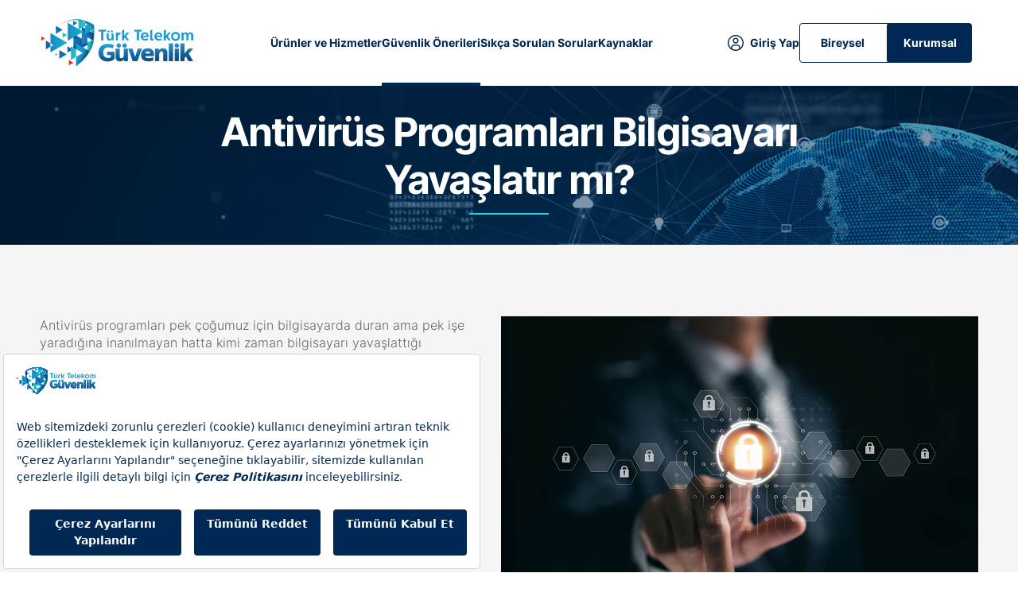

--- FILE ---
content_type: text/html; charset=utf-8
request_url: https://www.turktelekomguvenlik.com/kurumsal/guvenlik-onerileri/antivirus-programlari-bilgisayari-yavaslatir-mi-
body_size: 24937
content:

<!DOCTYPE html>
<!--[if lt IE 7 ]><html lang="tr-TR" class="ie ie6 lte9 lte8 lte7 no-js "><![endif]-->
<!--[if IE 7 ]><html lang="tr-TR" class="ie ie7 lte9 lte8 lte7 no-js "><![endif]-->
<!--[if IE 8 ]><html lang="tr-TR" class="ie ie8 lte9 lte8 no-js "><![endif]-->
<!--[if IE 9 ]><html lang="tr-TR" class="ie ie9 lte9 no-js "><![endif]-->
<!--[if (gt IE 9)|!(IE)]><!-->
<html lang="tr" class="unjs" xmlns="http://www.w3.org/1999/xhtml">
<!--<![endif]-->
<head>
    <script src="https://bundles.efilli.com/turktelekomguvenlik.com.prod.js"></script>
    <meta http-equiv="Content-Type" content="text/html; charset=utf-8">
    <meta http-equiv="Content-Language" content="tr">
    <meta http-equiv="Cache-Control" content="no-cache">
    <meta http-equiv="Pragma" content="no-cache">
    <meta http-equiv="Expires" content="0">
    <meta http-equiv="X-UA-Compatible" content="IE=11" />
    <meta name="viewport" content="width=device-width, initial-scale=1.0, maximum-scale=1.0,user-scalable=0" />
    <meta name="keywords" content="">
    <meta property="og:image:width" content="640" />
    <meta property="og:image:height" content="442" />
    <meta property="og:site_name" content="https://www.turktelekomguvenlik.com/" />
    <meta name="twitter:site" content="https://www.turktelekomguvenlik.com/" />
    <meta name="twitter:card" content="summary" />
    <meta property="og:type" content="website" />

    <title>Antivir&#xFC;s Programlar&#x131; Bilgisayar&#x131; Yava&#x15F;lat&#x131;r m&#x131;?  | Türk Telekom Güvenlik</title>
    <meta property="og:title" content="Antivir&#xFC;s Programlar&#x131; Bilgisayar&#x131; Yava&#x15F;lat&#x131;r m&#x131;?  | Türk Telekom Güvenlik" />
    <meta name="twitter:title" content="Antivir&#xFC;s Programlar&#x131; Bilgisayar&#x131; Yava&#x15F;lat&#x131;r m&#x131;?  | Türk Telekom Güvenlik" />

    <meta property="og:description" content="" />
    <meta name="twitter:description" content="" />
    <meta name="description" content="" />

    <meta name="og:image" content="assets/sprite/turktelekomguvenlikSticky.png" />
    <meta name="twitter:image" content="assets/sprite/turktelekomguvenlikSticky.png" />

    <meta name="author" content="Dreams&Bytes Digital Agency">
    <meta name="theme-color" content="#002855" />
    <meta name="msapplication-navbutton-color" content="#002855" />
    <meta name="apple-mobile-web-app-status-bar-style" content="#002855" />


    <link rel="shortcut icon" href="/assets/img/favicon.ico" type="image/x-icon">
    <link rel="icon" href="/assets/img/favicon.ico" type="image/x-icon">



    <link rel="preload" href="/assets/css/master.min.css?v=2026-01-16 20:38:04" as="style">
    <link rel="stylesheet" href="/assets/css/master.min.css?v=2026-01-16 20:38:04">


        <meta name="facebook-domain-verification" content="gabqklpg5xk8rcv3a42ghr713ih5hf" />
        <!-- Meta Pixel Code -->
        <script>
            !function (f, b, e, v, n, t, s) {
                if (f.fbq) return; n = f.fbq = function () {
                    n.callMethod ?
                        n.callMethod.apply(n, arguments) : n.queue.push(arguments)
                };
                if (!f._fbq) f._fbq = n; n.push = n; n.loaded = !0; n.version = '2.0';
                n.queue = []; t = b.createElement(e); t.async = !0;
                t.src = v; s = b.getElementsByTagName(e)[0];
                s.parentNode.insertBefore(t, s)
            }(window, document, 'script',
                'https://connect.facebook.net/en_US/fbevents.js');
            fbq('init', '813799045812055');
            fbq('track', 'PageView');
        </script>
        <noscript>
            <img height="1" width="1" style="display:none"
                 src="https://www.facebook.com/tr?id=813799045812055&ev=PageView&noscript=1" />
        </noscript>
        <!-- End Meta Pixel Code -->
        <!-- Global site tag (gtag.js) - Google Analytics -->
        <!-- Global site tag (gtag.js) - Google Marketing Platform -->
        <!-- Google tag (gtag.js) -->


        <script async src="https://www.googletagmanager.com/gtag/js?id=AW-11144894498"></script>
        <script>
            window.dataLayer = window.dataLayer || [];
            function gtag() { dataLayer.push(arguments); }
            gtag('js', new Date());

            gtag('config', 'AW-11144894498');
        </script>


        <!-- Google tag (gtag.js) -->
        <script async src="https://www.googletagmanager.com/gtag/js?id=G-JVNB6R5HLG"></script>
        <script>
            window.dataLayer = window.dataLayer || [];
            function gtag() { dataLayer.push(arguments); }
            gtag('js', new Date());



            gtag('config', 'G-JVNB6R5HLG');
        </script>
        <script async src="https://www.googletagmanager.com/gtag/js?id=DC-12141773"></script>
        <script>
            window.dataLayer = window.dataLayer || [];
            function gtag() { dataLayer.push(arguments); }
            gtag('js', new Date());

            gtag('config', 'DC-12141773');
        </script>





    <!-- End of global snippet: Please do not remove -->
    
</head>

<style>
    .loadingBox {
        width: 100%;
        height: 100vh;
        position: fixed;
        background-color: #ffffff;
        top: 0;
        left: 0;
        z-index: 999999;
        display: flex;
        align-items: center;
        justify-content: center;
    }

    .loadingEffect {
        width: 300px;
        height: 300px;
        border-radius: 50%;
        position: relative;
        -webkit-animation: loadingAnimation 1s linear;
        animation: loadingAnimation 1s linear;
        display: flex;
        align-items: center;
        justify-content: center;
    }

        .loadingEffect::before {
            content: '';
            width: 100%;
            height: 100%;
            position: absolute;
            top: 0;
            left: 0;
            border: 1px dashed #002855;
            border-radius: 50%;
            -webkit-animation: loadingRotate 4s linear infinite;
            animation: loadingRotate 4s linear infinite;
        }

    .loadingLogo {
        position: absolute;
        left: calc(50% - 95.5px);
        top: calc(50% - 30px);
        width: 191px;
        height: 60px;
    }

    .loadingNone {
        opacity: 0;
        visibility: hidden;
        transition: all .4s ease-in-out;
    }

    @keyframes loadingAnimation {
        0% {
            transform: scale(0) rotate(90deg);
            opacity: 0
        }

        100% {
            transform: scale(1) rotate(0);
            opacity: 1
        }
    }

    @-webkit-keyframes loadingAnimation {
        0% {
            transform: scale(0) rotate(90deg);
            opacity: 0
        }

        100% {
            transform: scale(1) rotate(0);
            opacity: 1
        }
    }

    @-webkit-keyframes loadingRotate {
        100% {
            transform: rotate(360deg);
        }
    }

    @keyframes loadingRotate {
        100% {
            transform: rotate(360deg);
        }
    }
</style>

<body class="overflowNone">
    <div class="loadingBox">
        <div class="loadingEffect">
            <div class="loadingLogo" style="background: url('/assets/sprite/turktelekomguvenlikSticky.png')no-repeat;">
            </div>
        </div>
    </div>
    <main>
        



<header class="header">
    <div class="top">
        <div class="container">
            <div class="topBox">
            </div>
        </div>
    </div>
    <div class="bottom">
        <div class="container">
            <div class="bottomBox">
                <div class="left">
                    <a href="http://www.turktelekomguvenlik.com/kurumsal" class="logo animationLink2">
                        <div class="logoBox"></div>
                    </a>
                </div>
                <div class="center">
                    

<ul class="menu_ul">
            <li class="menu_li li_open">
                <a href="javascript:;" class="menu_link animationLink">&#xDC;r&#xFC;nler ve Hizmetler</a>
                <div class="openMenu">
                    <ul class="openMenu_ul">
                            <li>
                                    <a href="/kurumsal/urunler-ve-hizmetler/total-protection" class="animationLink" dataimg="https://images.turktelekomguvenlik.com/upload/CmsPage/menuimg1.png">Total Protection</a>
                            </li>
                            <li>
                                    <a href="/kurumsal/urunler-ve-hizmetler/paylasimli-guvenlik-hizmetleri" class="animationLink" dataimg="https://images.turktelekomguvenlik.com/upload/CmsPage/menuimg1.png">Payla&#x15F;&#x131;ml&#x131; G&#xFC;venlik Hizmetleri</a>
                            </li>
                            <li>
                                    <a href="/kurumsal/urunler-ve-hizmetler/siber-guvenlik-merkezi" class="animationLink" dataimg="https://images.turktelekomguvenlik.com/upload/CmsPage/menuimg1.png">Siber G&#xFC;venlik Merkezi</a>
                            </li>
                    </ul>
                </div>
            </li>
            <li class="menu_li active">
                    <a href="/kurumsal/guvenlik-onerileri" class="menu_link animationLink">G&#xFC;venlik &#xD6;nerileri</a>
            </li>
            <li class="menu_li">
                    <a href="/kurumsal/destek" class="menu_link animationLink">S&#x131;k&#xE7;a Sorulan Sorular</a>
            </li>
            <li class="menu_li">
                    <a href="/kurumsal/kaynaklar" class="menu_link animationLink">Kaynaklar</a>
            </li>
</ul>








                </div>
                <div class="right rightActive">
                        <a href="/kurumsal/uye-girisi" class="login-user">Giriş Yap</a>
                    <div class="individualHeader active">
                        <a href="http://www.turktelekomguvenlik.com" class="individualLink animationLink2" title=""><span>Bireysel</span></a>
                        <a href="http://www.turktelekomguvenlik.com/kurumsal" class="corporateLink animationLink2 active" title=""><span>Kurumsal</span></a>
                    </div>
                    <div class="menuIcon">
                        <span></span>
                        <span></span>
                        <span></span>
                    </div>
                </div>
            </div>
        </div>
    </div>
</header>






        


<section class="subSlider subSliderLeft subSlider500"
         style="background-image: url('https://images.turktelekomguvenlik.com/upload/CmsPage/guvenlikonerileri.png');">
    <div class="containerDetail">
        <div class="subSliderBox">
            <h1>Antivir&#xFC;s Programlar&#x131; Bilgisayar&#x131; Yava&#x15F;lat&#x131;r m&#x131;?</h1>
        </div>
    </div>
    
<div class="breadcrumbMenu">
    <div class="container">
            <ul>
                        <li>
                            <a href="/kurumsal" class="animationLink">
                                Ana Sayfa
                            </a>
                        </li>
                                <li>
                                <a class="animationLink" href="/kurumsal/guvenlik-onerileri">G&#xFC;venlik &#xD6;nerileri</a>
                            </li>
                                <li>
                                <a class="animationLink" href="/kurumsal/guvenlik-onerileri/antivirus-programlari-bilgisayari-yavaslatir-mi-">Antivir&#xFC;s Programlar&#x131; Bilgisayar&#x131; Yava&#x15F;lat&#x131;r m&#x131;?</a>
                            </li>
            </ul>
    </div>
</div>
</section>

<section class="contentDetail">
    <div class="resourcesDetail">
        <div class="containerDetail">
            <div class="resourcesDetailBox">
                <div class="textBox">
                    <div class="imgBox">
                        <div class="bgImage" style="background-image:url('https://images.turktelekomguvenlik.com/upload/CmsArticle/antivirus.jpg')"></div>
                    </div>
                    Antivirüs programları pek çoğumuz için bilgisayarda duran ama pek işe yaradığına inanılmayan hatta kimi zaman bilgisayarı yavaşlattığı düşünülerek silinen yazılımlardır. Oysa antivirüslerin, bilgisayarların birbirleriyle iletişime geçtiği zamanlardan bu yana hayatımızda olan kötü amaçlı yazılımlara yani virüslere karşı etkinliği gün geçtikçe daha da önemli hale gelmektedir. 2022 yılında yapılan aşağıdaki araştırma sonuçları da antivirüslerin önemini bir kez daha gözler önüne sermektedir.<br><br>
<ul>
<li>Her gün en az 350.000 yeni kötü amaçlı yazılım algılanmaktadır. <br>(AV-Test Institute)</li>  
<li>Şu anda internette dolaşan 970 milyondan fazla kötü amaçlı yazılım bulunmaktadır.<br>(AV-Test Institute)</li>
<li>Günümüzde her 5 internet kullanıcısından 1’i en az bir kez kötü amaçlı yazılım kurbanı olmaktadır.<br>(Securelist)</li>
<li>Her 39 saniyede bir siber saldırı gerçekleşmektedir.<br>(According to Cybersecurity Ventures)</li>
<li>WatchGuard Tehdit Laboratuvarı’nda toplanan verilere göre, Türkiye’de gerçekleşen kötü amaçlı yazılım saldırısı sayısı 2022 Haziran ayı sonu itibarıyla 649.349 ile yarım milyonu aşmıştır.<br><br></li>
</ul>

Antivirüs yazılımları genel anlamda bazı görevler ele alır ve bu görevleri gerçekleştirir. Öncelikle virüsleri ( solucanlar, truva atları, kötü amaçlı yazılımlar, reklam yazılımları, casus yazılımlar vb.) bulur, karantina altına alır ve çeşitli yöntemler ile siler. İmza tabanlı olmalarına rağmen bilinen tehditleri önlemelerinin yanı sıra olası kötü amaçlı yazılımlar için de uyarı verir. Bu sayede bilgisayar ya da mobil cihazlar içerisindeki uygulamaları korur, bilgisayarın çökmesine engel olur ve kişisel bilgilerin dışarı sızdırılmasını önler.<br><br>Antivirüsler, bilgisayarları kötü amaçlı yazılımlardan korumak için çeşitli şekillerde çalışır. Dosyaları ve programları, kötü amaçlı yazılımlardan ve diğer zararlı tehditlerden arınmış olduklarından emin olmak için tarar. Taramalar anlık olarak veya siz karar verdiğinizde yapılabilir. Taramalar arka planda çalıştığında cihazları yavaşlatabilirler, ancak yine de bir kötü amaçlı yazılımın vereceği zarar ile kıyaslandığında göz ardı edilmesi gereken bir durumdur. Antivirüs kullanıcılarının bu gibi olası yavaşlık şikâyetlerini engellemek için aşağıdaki durumlara dikkat etmek gerekir.<br><br><strong>1.	Otomatik Taramalar</strong><br>Antivirüsler, bilgisayarınızı genelde haftada bir kez kötücül yazılımlara karşı otomatik olarak tarar, böylece bunu sizin yapmanız gerekmez. Sorun, programın taramaya başlamak için diğer görevlerinizi bitirmenizi beklememesidir. Taramalar çok fazla RAM ve CPU gücü kullanır, bu nedenle diğer programlar için çok az boşluk bırakabilirler. Yeterli belleğiniz veya CPU gücünüz yoksa sorun daha ciddi hale gelir. Neyse ki, sorunu çözmek kolaydır.<br><br>Otomatik taramaları gece boyunca veya siz uzaktayken çalışacak şekilde ayarlayabilirsiniz, böylece bilgisayarınızı uzun süre açık tutma konusunda endişelenmenize gerek kalmaz.<br><br>Bunun nedeni, donanımınız üzerindeki elektrik tüketimi ve zorlamanın ihmal edilebilir düzeyde olmasıdır.<br>Alternatif olarak, otomatik taramaları devre dışı bırakabilir ve ihtiyaç duyduğunuzda bilgisayarınızı tarayabilirsiniz<br>.<br><strong>2.	Tam Taramalar</strong><br>Yalnızca önyükleme sürücünüzün kritik bölümlerini inceleyen otomatik taramanın aksine, tam tarama bilgisayarınızdaki her dosyayı kontrol eder. Bu nedenle, özellikle yavaş bir sabit sürücünüz varsa işlem biraz zaman alabilir. Aynı zamanda oldukça fazla CPU ve RAM kullanır, bu da çoklu görevleri zorlaştırır. En kolay geçici çözüm, bir gecede tam sistem taraması yapmaktır. <br><br><strong>3.	Otomatik Güncellemeler</strong><br>Antivirüsler, virüs tanımları ve imzalarından oluşan geniş bir veritabanına sahiptir. Bunu yapmak, sizi en son tehditlere karşı korumak için sık güncellemeler gerektirir. Program tanımları indirirken bant genişliğinizi alacak ve internet bağlantınızı yavaşlatacaktır. Güncellemeler tam tarama kadar işlemci gücü kullanmasa da, bunları yüklemek bilgisayarınızın hızını etkileyebilir.<br><br>Güncellemelerin diğer görevlerinizi engellemesini önlemek için otomatik güncelleme özelliğini devre dışı bırakabilir veya cihazınıza ihtiyacınız olmadığında bunu manuel olarak yapabilirsiniz. Ancak, bilgisayarınızı en son virüslere karşı korumak için gerekli olduğundan, yazılımınızı düzenli olarak güncellemeyi unutmayın.<br><br><strong>4.	Sistem Gereksinimleri</strong><br>Bilgisayarlar bazen antivirüslerin gereksinimlerini karşılayamayabiliyor. Eğer bilgisayarınız antivirüsün minimum gereksinimlerini karşılamıyorsa, yalnızca yüklü olması, tarama veya güncelleme yapmadığı zamanlarda bile bilgisayarınızı yavaşlatacaktır.<br><br>Genel olarak, eski bilgisayarlar antivirüsler ile daha fazla mücadele eder. Daha iyi bir bilgisayar satın almak istemiyorsanız, hızınızı artırmak için RAM'inizi yükseltebilir veya yeni bir SSD takabilirsiniz. CCleaner gibi sistem optimizasyon uygulamaları, gereksiz uygulamaları kaldırarak ve disk performansınızı optimize ederek hızınızı da artırabilir.<br><br><strong>5.	Çoklu Programlar</strong><br>Bir bilgisayarda birden fazla güvenlik sistemine sahip olmak onu durdurabilir ve başka sorunlara neden olabilir. Farklı güvenlik programları uyumsuz olabilir ve çakışan izinler isteyebilir.<br><br>Her antivirüs, bilgisayarınızdaki her dosyayı kontrol eder ve biraz yavaşlatır. Aynı anda çalışan iki dosyanız olduğunda, her dosya için kavga ederler ve bilgisayarınızı daha da yavaşlatırlar. Bilgisayarınıza aynı anda yalnızca bir antivirüs yükleyin.<br><br>Türk Telekom’un sunduğu Antivirüs ürünlerini inceleyip bilgisayarlarınızı ve mobil cihazlarınızı güvenli hale getirmek için <a href="https://turktelekomguvenlik.com/bireysel/uye-girisi?ReturnUrl=%2Fbireysel%2Fsatin-al">tıklayınız.</a></div>
            </div>
        </div>
    </div>
</section>

        
<footer class="footer">
	<div class="container">
		<div class="footerContainer">
			<div class="footerColumns">
				<div class="left">
					<div class="footerColumns gap-logos">
						<div class="left">
							<a href="/" class="ttguvenliklogo" title="Türk Telekom Güvenlik">
								<img src="/assets/sprite/logo_footer_ttguvenlik.svg" alt="Türk Telekom Güvenlik">
							</a>
						</div>
						<div class="right">
							<a href="https://www.turktelekom.com.tr/" target="_blank" class="ttlogo" title="Türk Telekom">
								<img src="/assets/sprite/logo_footer_tt.svg" alt="Türk Telekom">
							</a>
						</div>
					</div>
				</div>
				<div class="right socialMedia">
						<ul>
								<li>
									<a href="https://www.facebook.com/TurkTelekom/" target="_blank" class="facebook">
										<i></i>
									</a>
								</li>
								<li>
									<a href="https://twitter.com/TurkTelekom" target="_blank" class="twitter">
										<i></i>
									</a>
								</li>
						</ul>
				</div>
				<a href="tel:4441444" class="footerPhoneMobile">444 1 444</a>
			</div>
			<div class="footerColumns">
				<div class="left">
					<div class="footerColumns gap-menu">
						<div class="left">
							<div class="productMenu">
								<div class="menuTitle">Ürünler ve Hizmetler</div>
									<ul class="alignleft">
										<li><a href="/kurumsal/urunler-ve-hizmetler/total-protection">McAfee® Total Protection</a></li>
										<li><a href="/kurumsal/urunler-ve-hizmetler/paylasimli-guvenlik-hizmetleri">Paylaşımlı Güvenlik Hizmetleri</a></li>
										<li><a href="/kurumsal/urunler-ve-hizmetler/siber-guvenlik-merkezi">Siber Güvenlik Merkezi</a></li>
									</ul> 

							</div>
						</div>
						<div class="right">
							<div class="pageMenu">
								<ul class="alignleft">
									<li><a href="/kurumsal/guvenlik-onerileri">Güvenlik Önerileri</a></li>
									<li><a href="/kurumsal/destek">Sıkça Sorulan Sorular</a></li>
								</ul>
							</div>
						</div>
					</div>
				</div>
				<div class="right">
					<a href="tel:4441444" class="footerPhone">444 1 444</a>
					<div class="pageMenu">
							<ul class="alignright">
									<li>
											<a href="/kurumsal/kullanim-kosullari" class="animationLink">Kullan&#x131;m Ko&#x15F;ullar&#x131;</a>
									</li>
									<li>
											<a href="/kurumsal/gizlilik-ve-guvenlik" class="animationLink">Gizlilik ve G&#xFC;venlik</a>
									</li>
									<li>
											<a href="/kurumsal/aydinlatma-metni" class="animationLink">Ayd&#x131;nlatma Metni</a>
									</li>
									<li>
											<a href="/kurumsal/cerez-politikasi" class="animationLink">&#xC7;erez Politikas&#x131;</a>
									</li>
								<li>
									<a class="efl-edit" href="javascript:;">Çerez Ayarları</a>
								</li>
							</ul>
					</div>
				</div>
			</div>
		</div>

	</div>
	<div class="footerBottom">
		<div class="container">
			<div class="left">
				2023 TTNET A.Ş. Tüm hakları saklıdır.
			</div>
			<div class="right">
				Türk Telekom İnternet müşterilerine sunulan Türk Telekom Güvenlik hizmeti TTNET A.Ş hizmetidir
			</div>
		</div>
	</div>
	<div class="footerBox" style="display:none;">
		<div class="container">
			<div class="top">
				<div class="footerLogoBox">
					<div class="logoBox">
						<a href="https://www.turktelekom.com.tr/" target="_blank" class="footerLogo" title="Türk Telekom">
							<img src="/assets/sprite/turktelekom.svg" alt="Türk Telekom">
						</a>
						<a href="tel:4441444" class="footerPhone">444 1 444</a>
					</div>
					<div class="footerText">
						<span>2026 TTNET A.Ş. Tüm hakları saklıdır.</span>
						<span>
							Türk Telekom İnternet müşterilerine sunulan Türk Telekom Güvenlik hizmeti TTNET A.Ş
							hizmetidir
						</span>
					</div>
				</div>
				<div class="footerMenu">
						<ul>
								<li>
										<a href="/kurumsal/kullanim-kosullari" class="animationLink">Kullan&#x131;m Ko&#x15F;ullar&#x131;</a>
								</li>
								<li>
										<a href="/kurumsal/gizlilik-ve-guvenlik" class="animationLink">Gizlilik ve G&#xFC;venlik</a>
								</li>
								<li>
										<a href="/kurumsal/aydinlatma-metni" class="animationLink">Ayd&#x131;nlatma Metni</a>
								</li>
								<li>
										<a href="/kurumsal/cerez-politikasi" class="animationLink">&#xC7;erez Politikas&#x131;</a>
								</li>
						</ul>
				</div>
				<div class="socialMedia">
						<ul>
								<li>
									<a href="https://www.facebook.com/TurkTelekom/" target="_blank" class="facebook">
										<i></i>
										<span class="tooltip">Facebook<em></em></span>
									</a>
								</li>
								<li>
									<a href="https://twitter.com/TurkTelekom" target="_blank" class="twitter">
										<i></i>
										<span class="tooltip">Twitter<em></em></span>
									</a>
								</li>
						</ul>
				</div>
			</div>
		</div>
	</div>
</footer>

        <div class="scrollUp">
            <svg class="scrollCircle svg-content" width="100%" height="100%" viewBox="-1 -1 102 102">
                <path d="M50,1 a49,49 0 0,1 0,98 a49,49 0 0,1 0,-98" />
            </svg>
        </div>
    </main>
    <img style="width:1px;height:1px;display:none;" src="https://rtb2.programattik.com/universalPixel?account=51&seg=i1stddf6" />


    <link rel="preload" href="/assets/js/master.min.js" as="script">
    <script src="/assets/js/master.min.js" type="text/javascript"></script>

    

    <script>
        $(document).ready(function () {
            $(document).on("click", ".logout-user", function () {
                $.ajax({
                    url: "/cikis",
                    type: "GET",
                    success: function (url) {
                        window.location.replace(url);
                    }
                });

            });
        });
    </script>


</body>
</html>

--- FILE ---
content_type: text/css
request_url: https://www.turktelekomguvenlik.com/assets/css/master.min.css?v=2026-01-16%2020:38:04
body_size: 338284
content:
@keyframes fadeOut{0%{opacity:1}to{opacity:0}}@keyframes fancybox-rotate{to{transform:rotate(360deg)}}@keyframes square{0%,to{opacity:0}60%{opacity:1}}@keyframes circle-scroll{0%{transform:scale(0);opacity:1}to{transform:scale(1);opacity:.1}}@keyframes rotate{to{transform:rotate(360deg)}}@keyframes scrollDownAnimation{0%{transform:translateY(0);opacity:1}30%{transform:translateY(6px);opacity:1}to{transform:translateY(6px);opacity:0}}.ui-helper-hidden{display:none}.ui-helper-hidden-accessible{border:0;clip:rect(0 0 0 0);height:1px;margin:-1px;overflow:hidden;padding:0;position:absolute;width:1px}.ui-helper-reset{margin:0;padding:0;border:0;outline:0;line-height:1.3;text-decoration:none;font-size:100%;list-style:none}.ui-helper-clearfix:after,.ui-helper-clearfix:before{content:"";display:table;border-collapse:collapse}.ui-helper-clearfix:after{clear:both}.ui-helper-clearfix{min-height:0}.ui-helper-zfix{width:100%;height:100%;top:0;left:0;position:absolute;opacity:0;filter:Alpha(Opacity=0)}.ui-front{z-index:100}.ui-state-disabled{cursor:default!important}.ui-widget-icon-block{left:50%;margin-left:-8px;display:block}.ui-icon{display:block;text-indent:-99999px;overflow:hidden;background-repeat:no-repeat}.ui-widget-overlay{position:fixed;top:0;left:0;width:100%;height:100%}.ui-datepicker{width:17em;padding:.2em .2em 0;display:none}.ui-datepicker .ui-datepicker-header{position:relative;padding:.2em 0}.ui-datepicker .ui-datepicker-next,.ui-datepicker .ui-datepicker-prev{position:absolute;top:2px;width:1.8em;height:1.8em}.ui-datepicker .ui-datepicker-prev{left:2px}.ui-datepicker .ui-datepicker-next{right:2px}.ui-datepicker .ui-datepicker-next span,.ui-datepicker .ui-datepicker-prev span{display:block;position:absolute;left:50%;margin-left:-8px;top:50%;margin-top:-8px}.ui-datepicker .ui-datepicker-title{margin:0 2.3em;line-height:1.8em;text-align:center}.ui-datepicker .ui-datepicker-title select{font-size:1em;margin:1px 0}.ui-datepicker select.ui-datepicker-month,.ui-datepicker select.ui-datepicker-year{width:45%}.ui-datepicker table{width:100%;font-size:.9em;border-collapse:collapse;margin:0 0 .4em}.ui-datepicker th{padding:.7em .3em;text-align:center;font-weight:700;border:0}.ui-datepicker td{border:0;padding:1px}.ui-datepicker td a,.ui-datepicker td span{display:block;padding:.2em;text-align:right;text-decoration:none}.ui-datepicker .ui-datepicker-buttonpane{background-image:none;margin:.7em 0 0;padding:0 .2em;border-left:0;border-right:0;border-bottom:0}.ui-datepicker .ui-datepicker-buttonpane button{float:right;margin:.5em .2em .4em;cursor:pointer;padding:.2em .6em .3em;width:auto;overflow:visible}.ui-datepicker.ui-datepicker-multi,main section.slider .parallax .parallax__layer .parallax__layer__cell img,main section.slider .sliderBox .sliderNav .navContainer ul.four li,main section.slider .sliderBox .sliderNav .navContainer ul.one li,main section.slider .sliderBox .sliderNav .navContainer ul.two li{width:auto}.ui-datepicker .ui-datepicker-buttonpane button.ui-datepicker-current,.ui-datepicker-multi .ui-datepicker-group,.ui-datepicker-rtl .ui-datepicker-buttonpane button{float:left}.ui-datepicker-multi .ui-datepicker-group table{width:100%;margin:0 auto}.ui-datepicker-multi-2 .ui-datepicker-group{width:50%}.ui-datepicker-multi-3 .ui-datepicker-group{width:33.3%}.ui-datepicker-multi-4 .ui-datepicker-group{width:25%}.ui-datepicker-multi .ui-datepicker-group-last .ui-datepicker-header,.ui-datepicker-multi .ui-datepicker-group-middle .ui-datepicker-header{border-left-width:0}.ui-datepicker-multi .ui-datepicker-buttonpane{clear:left}.ui-datepicker-row-break{clear:both;width:100%;font-size:0}.ui-datepicker-rtl{direction:rtl}.ui-datepicker-rtl .ui-datepicker-prev{right:2px;left:auto}.ui-datepicker-rtl .ui-datepicker-next{left:2px;right:auto}.ui-datepicker-rtl .ui-datepicker-prev:hover{right:1px;left:auto}.ui-datepicker-rtl .ui-datepicker-next:hover{left:1px;right:auto}.ui-datepicker-rtl .ui-datepicker-buttonpane{clear:right}.ui-datepicker-rtl .ui-datepicker-buttonpane button.ui-datepicker-current,.ui-datepicker-rtl .ui-datepicker-group{float:right}.ui-datepicker-rtl .ui-datepicker-group-last .ui-datepicker-header,.ui-datepicker-rtl .ui-datepicker-group-middle .ui-datepicker-header{border-right-width:0;border-left-width:1px}.ui-slider{position:relative;text-align:left}.ui-slider .ui-slider-handle{position:absolute;z-index:2;width:1.2em;height:1.2em;cursor:default;touch-action:none}.ui-slider .ui-slider-range{position:absolute;z-index:1;font-size:.7em;display:block;border:0;background-position:0 0}.ui-slider.ui-state-disabled .ui-slider-handle,.ui-slider.ui-state-disabled .ui-slider-range{filter:inherit}.ui-slider-horizontal{height:.8em}.ui-slider-horizontal .ui-slider-handle{top:-.3em;margin-left:-.6em}.ui-slider-horizontal .ui-slider-range{top:0;height:100%}.ui-slider-horizontal .ui-slider-range-min{left:0}.ui-slider-horizontal .ui-slider-range-max{right:0}.ui-slider-vertical{width:.8em;height:100px}.ui-slider-vertical .ui-slider-handle{left:-.3em;margin-left:0;margin-bottom:-.6em}.ui-slider-vertical .ui-slider-range,main section.slider .sliderBox .sliderNav .navContainer ul li.active:after{left:0;width:100%}.ui-slider-vertical .ui-slider-range-min{bottom:0}.ui-slider-vertical .ui-slider-range-max{top:0}.ui-datepicker .ui-icon{display:block;text-indent:-99999px;overflow:hidden;background-repeat:no-repeat;left:.5em;top:.3em}.ui-widget{font-size:1.1em}.ui-widget .ui-widget,.ui-widget button,.ui-widget input,.ui-widget select,.ui-widget textarea{font-size:1em}.ui-widget-content{background:#fff;color:#313740}.ui-widget-content a{color:#313740}.ui-widget-header{border:1px solid #05d07b;background:#05d07b;color:#fff;font-weight:700}.ui-widget-header a{color:#fff}.ui-state-default,.ui-widget-content .ui-state-default,.ui-widget-header .ui-state-default{background:#e2e2e2;font-weight:700;color:#313740}.ui-button{background:#e2e2e2;font-weight:700}html .ui-button.ui-state-disabled:active,html .ui-button.ui-state-disabled:hover{background:#e2e2e2;font-weight:700;color:#313740}.ui-button,.ui-state-default a,.ui-state-default a:link,.ui-state-default a:visited,a.ui-button,a:link.ui-button,a:visited.ui-button{color:#1c94c4;text-decoration:none}.ui-button:focus,.ui-button:hover,.ui-state-focus,.ui-state-hover,.ui-widget-content .ui-state-focus,.ui-widget-content .ui-state-hover,.ui-widget-header .ui-state-focus,.ui-widget-header .ui-state-hover{background:#05d07b;font-weight:700;color:#fff}.ui-state-focus a,.ui-state-focus a:hover,.ui-state-focus a:link,.ui-state-focus a:visited,.ui-state-hover a,.ui-state-hover a:hover,.ui-state-hover a:link,.ui-state-hover a:visited,a.ui-button:focus,a.ui-button:hover{color:#313740;text-decoration:none}.ui-visual-focus{box-shadow:0 0 3px 1px #5e9ed6}.ui-button.ui-state-active:hover,.ui-button:active,.ui-state-active,.ui-widget-content .ui-state-active,.ui-widget-header .ui-state-active,a.ui-button:active{background:#fff;font-weight:700;color:#05d07b}.ui-icon-background,.ui-state-active .ui-icon-background{border:#fbd850;background-color:#eb8f00}.ui-state-active a,.ui-state-active a:link,.ui-state-active a:visited{color:#eb8f00;text-decoration:none}.ui-state-checked,.ui-state-highlight,.ui-widget-content .ui-state-highlight,.ui-widget-header .ui-state-highlight{border:1px solid #e2e2e2;background:#05d07b;color:#fff}.ui-state-highlight a,.ui-widget-content .ui-state-highlight a,.ui-widget-header .ui-state-highlight a{color:#363636}.ui-state-error,.ui-widget-content .ui-state-error,.ui-widget-header .ui-state-error{border:1px solid #cd0a0a;background:#b81900 url(../images/ui-bg_diagonals-thick_18_b81900_40x40.png) 50% 50%;color:#fff}.ui-state-error a,.ui-state-error-text,.ui-widget-content .ui-state-error a,.ui-widget-content .ui-state-error-text,.ui-widget-header .ui-state-error a,.ui-widget-header .ui-state-error-text{color:#fff}.radioBox .radioColon label strong,.radioBoxX .radioColon label strong,.ui-priority-primary,.ui-widget-content .ui-priority-primary,.ui-widget-header .ui-priority-primary{font-weight:700}.ui-priority-secondary,.ui-widget-content .ui-priority-secondary,.ui-widget-header .ui-priority-secondary{opacity:.7;filter:Alpha(Opacity=70);font-weight:400}.ui-state-disabled,.ui-widget-content .ui-state-disabled,.ui-widget-header .ui-state-disabled{opacity:.35;filter:Alpha(Opacity=35);background-image:none}.ui-state-disabled .ui-icon{filter:Alpha(Opacity=35)}.ui-icon-blank{background-position:16px 16px}.ui-icon-caret-1-n{background-position:0 0}.ui-icon-caret-1-ne{background-position:-16px 0}.ui-icon-caret-1-e{background-position:-32px 0}.ui-icon-caret-1-se{background-position:-48px 0}.ui-icon-caret-1-s{background-position:-65px 0}.ui-icon-caret-1-sw{background-position:-80px 0}.ui-icon-caret-1-w{background-position:-96px 0}.ui-icon-caret-1-nw{background-position:-112px 0}.ui-icon-caret-2-n-s{background-position:-128px 0}.ui-icon-caret-2-e-w{background-position:-144px 0}.ui-icon-triangle-1-n{background-position:0 -16px}.ui-icon-triangle-1-ne{background-position:-16px -16px}.ui-icon-triangle-1-e{background-position:-32px -16px}.ui-icon-triangle-1-se{background-position:-48px -16px}.ui-icon-triangle-1-s{background-position:-65px -16px}.ui-icon-triangle-1-sw{background-position:-80px -16px}.ui-icon-triangle-1-w{background-position:-96px -16px}.ui-icon-triangle-1-nw{background-position:-112px -16px}.ui-icon-triangle-2-n-s{background-position:-128px -16px}.ui-icon-triangle-2-e-w{background-position:-144px -16px}.ui-icon-arrow-1-n{background-position:0 -32px}.ui-icon-arrow-1-ne{background-position:-16px -32px}.ui-icon-arrow-1-e{background-position:-32px -32px}.ui-icon-arrow-1-se{background-position:-48px -32px}.ui-icon-arrow-1-s{background-position:-65px -32px}.ui-icon-arrow-1-sw{background-position:-80px -32px}.ui-icon-arrow-1-w{background-position:-96px -32px}.ui-icon-arrow-1-nw{background-position:-112px -32px}.ui-icon-arrow-2-n-s{background-position:-128px -32px}.ui-icon-arrow-2-ne-sw{background-position:-144px -32px}.ui-icon-arrow-2-e-w{background-position:-160px -32px}.ui-icon-arrow-2-se-nw{background-position:-176px -32px}.ui-icon-arrowstop-1-n{background-position:-192px -32px}.ui-icon-arrowstop-1-e{background-position:-208px -32px}.ui-icon-arrowstop-1-s{background-position:-224px -32px}.ui-icon-arrowstop-1-w{background-position:-240px -32px}.ui-icon-arrowthick-1-n{background-position:1px -48px}.ui-icon-arrowthick-1-ne{background-position:-16px -48px}.ui-icon-arrowthick-1-e{background-position:-32px -48px}.ui-icon-arrowthick-1-se{background-position:-48px -48px}.ui-icon-arrowthick-1-s{background-position:-64px -48px}.ui-icon-arrowthick-1-sw{background-position:-80px -48px}.ui-icon-arrowthick-1-w{background-position:-96px -48px}.ui-icon-arrowthick-1-nw{background-position:-112px -48px}.ui-icon-arrowthick-2-n-s{background-position:-128px -48px}.ui-icon-arrowthick-2-ne-sw{background-position:-144px -48px}.ui-icon-arrowthick-2-e-w{background-position:-160px -48px}.ui-icon-arrowthick-2-se-nw{background-position:-176px -48px}.ui-icon-arrowthickstop-1-n{background-position:-192px -48px}.ui-icon-arrowthickstop-1-e{background-position:-208px -48px}.ui-icon-arrowthickstop-1-s{background-position:-224px -48px}.ui-icon-arrowthickstop-1-w{background-position:-240px -48px}.ui-icon-arrowreturnthick-1-w{background-position:0 -64px}.ui-icon-arrowreturnthick-1-n{background-position:-16px -64px}.ui-icon-arrowreturnthick-1-e{background-position:-32px -64px}.ui-icon-arrowreturnthick-1-s{background-position:-48px -64px}.ui-icon-arrowreturn-1-w{background-position:-64px -64px}.ui-icon-arrowreturn-1-n{background-position:-80px -64px}.ui-icon-arrowreturn-1-e{background-position:-96px -64px}.ui-icon-arrowreturn-1-s{background-position:-112px -64px}.ui-icon-arrowrefresh-1-w{background-position:-128px -64px}.ui-icon-arrowrefresh-1-n{background-position:-144px -64px}.ui-icon-arrowrefresh-1-e{background-position:-160px -64px}.ui-icon-arrowrefresh-1-s{background-position:-176px -64px}.ui-icon-arrow-4{background-position:0 -80px}.ui-icon-arrow-4-diag{background-position:-16px -80px}.ui-icon-extlink{background-position:-32px -80px}.ui-icon-newwin{background-position:-48px -80px}.ui-icon-refresh{background-position:-64px -80px}.ui-icon-shuffle{background-position:-80px -80px}.ui-icon-transfer-e-w{background-position:-96px -80px}.ui-icon-transferthick-e-w{background-position:-112px -80px}.ui-icon-folder-collapsed{background-position:0 -96px}.ui-icon-folder-open{background-position:-16px -96px}.ui-icon-document{background-position:-32px -96px}.ui-icon-document-b{background-position:-48px -96px}.ui-icon-note{background-position:-64px -96px}.ui-icon-mail-closed{background-position:-80px -96px}.ui-icon-mail-open{background-position:-96px -96px}.ui-icon-suitcase{background-position:-112px -96px}.ui-icon-comment{background-position:-128px -96px}.ui-icon-person{background-position:-144px -96px}.ui-icon-print{background-position:-160px -96px}.ui-icon-trash{background-position:-176px -96px}.ui-icon-locked{background-position:-192px -96px}.ui-icon-unlocked{background-position:-208px -96px}.ui-icon-bookmark{background-position:-224px -96px}.ui-icon-tag{background-position:-240px -96px}.ui-icon-home{background-position:0 -112px}.ui-icon-flag{background-position:-16px -112px}.ui-icon-calendar{background-position:-32px -112px}.ui-icon-cart{background-position:-48px -112px}.ui-icon-pencil{background-position:-64px -112px}.ui-icon-clock{background-position:-80px -112px}.ui-icon-disk{background-position:-96px -112px}.ui-icon-calculator{background-position:-112px -112px}.ui-icon-zoomin{background-position:-128px -112px}.ui-icon-zoomout{background-position:-144px -112px}.ui-icon-search{background-position:-160px -112px}.ui-icon-wrench{background-position:-176px -112px}.ui-icon-gear{background-position:-192px -112px}.ui-icon-heart{background-position:-208px -112px}.ui-icon-star{background-position:-224px -112px}.ui-icon-link{background-position:-240px -112px}.ui-icon-cancel{background-position:0 -128px}.ui-icon-plus{background-position:-16px -128px}.ui-icon-plusthick{background-position:-32px -128px}.ui-icon-minus{background-position:-48px -128px}.ui-icon-minusthick{background-position:-64px -128px}.ui-icon-close{background-position:-80px -128px}.ui-icon-closethick{background-position:-96px -128px}.ui-icon-key{background-position:-112px -128px}.ui-icon-lightbulb{background-position:-128px -128px}.ui-icon-scissors{background-position:-144px -128px}.ui-icon-clipboard{background-position:-160px -128px}.ui-icon-copy{background-position:-176px -128px}.ui-icon-contact{background-position:-192px -128px}.ui-icon-image{background-position:-208px -128px}.ui-icon-video{background-position:-224px -128px}.ui-icon-script{background-position:-240px -128px}.ui-icon-alert{background-position:0 -144px}.ui-icon-info{background-position:-16px -144px}.ui-icon-notice{background-position:-32px -144px}.ui-icon-help{background-position:-48px -144px}.ui-icon-check{background-position:-64px -144px}.ui-icon-bullet{background-position:-80px -144px}.ui-icon-radio-on{background-position:-96px -144px}.ui-icon-radio-off{background-position:-112px -144px}.ui-icon-pin-w{background-position:-128px -144px}.ui-icon-pin-s{background-position:-144px -144px}.ui-icon-play{background-position:0 -160px}.ui-icon-pause{background-position:-16px -160px}.ui-icon-seek-next{background-position:-32px -160px}.ui-icon-seek-prev{background-position:-48px -160px}.ui-icon-seek-end{background-position:-64px -160px}.ui-icon-seek-first,.ui-icon-seek-start{background-position:-80px -160px}.ui-icon-stop{background-position:-96px -160px}.ui-icon-eject{background-position:-112px -160px}.ui-icon-volume-off{background-position:-128px -160px}.ui-icon-volume-on{background-position:-144px -160px}.ui-icon-power{background-position:0 -176px}.ui-icon-signal-diag{background-position:-16px -176px}.ui-icon-signal{background-position:-32px -176px}.ui-icon-battery-0{background-position:-48px -176px}.ui-icon-battery-1{background-position:-64px -176px}.ui-icon-battery-2{background-position:-80px -176px}.ui-icon-battery-3{background-position:-96px -176px}.ui-icon-circle-plus{background-position:0 -192px}.ui-icon-circle-minus{background-position:-16px -192px}.ui-icon-circle-close{background-position:-32px -192px}.ui-icon-circle-triangle-e{background-position:-48px -192px}.ui-icon-circle-triangle-s{background-position:-64px -192px}.ui-icon-circle-triangle-w{background-position:-80px -192px}.ui-icon-circle-triangle-n{background-position:-96px -192px}.ui-icon-circle-arrow-e{background-position:-112px -192px}.ui-icon-circle-arrow-s{background-position:-128px -192px}.ui-icon-circle-arrow-w{background-position:-144px -192px}.ui-icon-circle-arrow-n{background-position:-160px -192px}.ui-icon-circle-zoomin{background-position:-176px -192px}.ui-icon-circle-zoomout{background-position:-192px -192px}.ui-icon-circle-check{background-position:-208px -192px}.ui-icon-circlesmall-plus{background-position:0 -208px}.ui-icon-circlesmall-minus{background-position:-16px -208px}.ui-icon-circlesmall-close{background-position:-32px -208px}.ui-icon-squaresmall-plus{background-position:-48px -208px}.ui-icon-squaresmall-minus{background-position:-64px -208px}.ui-icon-squaresmall-close{background-position:-80px -208px}.ui-icon-grip-dotted-vertical{background-position:0 -224px}.ui-icon-grip-dotted-horizontal{background-position:-16px -224px}.ui-icon-grip-solid-vertical{background-position:-32px -224px}.ui-icon-grip-solid-horizontal{background-position:-48px -224px}.ui-icon-gripsmall-diagonal-se{background-position:-64px -224px}.ui-icon-grip-diagonal-se{background-position:-80px -224px}.ui-corner-all,.ui-corner-left,.ui-corner-tl,.ui-corner-top{border-top-left-radius:4px}.ui-corner-all,.ui-corner-right,.ui-corner-top,.ui-corner-tr{border-top-right-radius:4px}.ui-corner-all,.ui-corner-bl,.ui-corner-bottom,.ui-corner-left{border-bottom-left-radius:4px}.ui-corner-all,.ui-corner-bottom,.ui-corner-br,.ui-corner-right{border-bottom-right-radius:4px}.ui-widget-overlay{background:#666 url(../images/ui-bg_diagonals-thick_20_666666_40x40.png) 50% 50%;opacity:.5;filter:Alpha(Opacity=50)}.ui-widget-shadow{box-shadow:-5px -5px 5px #000}.owl-carousel{display:none;width:100%;-webkit-tap-highlight-color:transparent;position:relative;z-index:1}.owl-carousel .owl-stage{position:relative;touch-action:manipulation;-moz-backface-visibility:hidden}.owl-carousel .owl-stage:after{content:".";display:block;clear:both;visibility:hidden;line-height:0;height:0}.owl-carousel .owl-stage-outer{position:relative;overflow:hidden;-webkit-transform:translate3d(0,0,0)}.owl-carousel .owl-item,.owl-carousel .owl-wrapper{-webkit-backface-visibility:hidden;-moz-backface-visibility:hidden;-ms-backface-visibility:hidden;-webkit-transform:translate3d(0,0,0);-moz-transform:translate3d(0,0,0);-ms-transform:translate3d(0,0,0)}.owl-carousel .owl-item{position:relative;min-height:1px;float:left;-webkit-tap-highlight-color:transparent;-webkit-touch-callout:none}.owl-carousel .owl-item img{display:block;width:100%}.owl-carousel .owl-dots.disabled,.owl-carousel .owl-nav.disabled{display:none}.owl-carousel .owl-dot,.owl-carousel .owl-nav .owl-next,.owl-carousel .owl-nav .owl-prev{cursor:pointer;-webkit-user-select:none;-moz-user-select:none;-ms-user-select:none;user-select:none}.owl-carousel .owl-nav button.owl-next,.owl-carousel .owl-nav button.owl-prev,.owl-carousel button.owl-dot{background:0 0;color:inherit;border:0;padding:0!important;font:inherit}.owl-carousel.owl-loaded{display:block}.owl-carousel.owl-loading{opacity:0;display:block}.owl-carousel.owl-hidden{opacity:0}.owl-carousel.owl-refresh .owl-item{visibility:hidden}.owl-carousel.owl-drag .owl-item{touch-action:pan-y;-webkit-user-select:none;-moz-user-select:none;-ms-user-select:none;user-select:none}.owl-carousel.owl-grab{cursor:move;cursor:grab}.owl-carousel.owl-rtl{direction:rtl}.owl-carousel.owl-rtl .owl-item{float:right}.no-js .owl-carousel{display:block}.owl-carousel .animated{animation-duration:1000ms;animation-fill-mode:both}.owl-carousel .owl-animated-in{z-index:0}.owl-carousel .owl-animated-out{z-index:1}.owl-carousel .fadeOut{animation-name:fadeOut}.owl-height{transition:height 500ms ease-in-out}.owl-carousel .owl-item .owl-lazy{opacity:0;transition:opacity 400ms ease}.owl-carousel .owl-item .owl-lazy:not([src]),.owl-carousel .owl-item .owl-lazy[src^=""]{max-height:0}.owl-carousel .owl-item img.owl-lazy{transform-style:preserve-3d}.owl-carousel .owl-video-wrapper{position:relative;height:100%;background:#000}.owl-carousel .owl-video-play-icon{position:absolute;height:80px;width:80px;left:50%;top:50%;margin-left:-40px;margin-top:-40px;background:url(owl.video.play.png) no-repeat;cursor:pointer;z-index:1;-webkit-backface-visibility:hidden;transition:transform 100ms ease}.owl-carousel .owl-video-play-icon:hover{transform:scale(1.3,1.3)}.owl-carousel .owl-video-playing .owl-video-play-icon,.owl-carousel .owl-video-playing .owl-video-tn{display:none}.owl-carousel .owl-video-tn{opacity:0;height:100%;background-position:center center;background-repeat:no-repeat;background-size:contain;transition:opacity 400ms ease}.owl-carousel .owl-video-frame{position:relative;z-index:1;height:100%;width:100%}.flickity-enabled{position:relative}.flickity-enabled:focus{outline:0}.flickity-viewport{position:relative;height:100%}.flickity-slider{position:absolute;width:100%;height:100%}.flickity-enabled.is-draggable{-webkit-tap-highlight-color:transparent;tap-highlight-color:transparent;-webkit-user-select:none;-moz-user-select:none;-ms-user-select:none;user-select:none}.flickity-enabled.is-draggable .flickity-viewport{cursor:move;cursor:grab}.flickity-enabled.is-draggable .flickity-viewport.is-pointer-down{cursor:grabbing}.flickity-button{position:absolute;background:rgba(255,255,255,.75);border:0;color:#333}.flickity-button:hover{background:#fff;cursor:pointer}.flickity-button:focus{outline:0;box-shadow:0 0 0 5px #19f}.flickity-button:active{opacity:.6}.flickity-button:disabled{opacity:.3;cursor:auto;pointer-events:none}.flickity-button-icon{fill:currentColor}.flickity-prev-next-button{top:50%;width:44px;height:44px;border-radius:50%;transform:translateY(-50%)}.flickity-prev-next-button.previous{left:10px}.flickity-prev-next-button.next{right:10px}.flickity-rtl .flickity-prev-next-button.previous{left:auto;right:10px}.flickity-rtl .flickity-prev-next-button.next{right:auto;left:10px}.flickity-prev-next-button .flickity-button-icon{position:absolute;left:20%;top:20%;width:60%;height:60%}.flickity-page-dots{position:absolute;width:100%;bottom:-25px;padding:0;margin:0;list-style:none;text-align:center;line-height:1}.flickity-rtl .flickity-page-dots{direction:rtl}.flickity-page-dots .dot{display:inline-block;width:10px;height:10px;margin:0 8px;background:#333;border-radius:50%;opacity:.25;cursor:pointer}.flickity-page-dots .dot.is-selected{opacity:1}body.compensate-for-scrollbar{overflow:hidden}.fancybox-active{height:auto}.fancybox-is-hidden{left:-9999px;margin:0;position:absolute!important;top:-9999px;visibility:hidden}.fancybox-container{-webkit-backface-visibility:hidden;height:100%;left:0;outline:0;position:fixed;-webkit-tap-highlight-color:transparent;top:0;touch-action:manipulation;transform:translateZ(0);width:100%;z-index:99992}.fancybox-container *{box-sizing:border-box}.fancybox-bg,.fancybox-inner,.fancybox-outer,.fancybox-stage{bottom:0;left:0;position:absolute;right:0;top:0}.fancybox-outer{-webkit-overflow-scrolling:touch;overflow-y:auto}.fancybox-bg{background:rgba(0,0,0,.5);opacity:0;transition-duration:inherit;transition-property:opacity;transition-timing-function:cubic-bezier(.47,0,.74,.71)}.fancybox-is-open .fancybox-bg{opacity:1;transition-timing-function:cubic-bezier(.22,.61,.36,1)}.fancybox-infobar,.fancybox-toolbar{opacity:0;position:absolute;z-index:99997}.fancybox-caption,.fancybox-infobar,.fancybox-navigation .fancybox-button,.fancybox-toolbar{direction:ltr;transition:opacity .25s ease,visibility 0s ease .25s;visibility:hidden}.fancybox-caption{opacity:0;position:absolute}.fancybox-navigation .fancybox-button{z-index:99997}.fancybox-show-caption .fancybox-caption,.fancybox-show-infobar .fancybox-infobar,.fancybox-show-nav .fancybox-navigation .fancybox-button,.fancybox-show-toolbar .fancybox-toolbar{opacity:1;transition:opacity .25s ease 0s,visibility 0s ease 0s;visibility:visible}.fancybox-infobar{color:#ccc;font-size:13px;-webkit-font-smoothing:subpixel-antialiased;height:44px;left:0;line-height:44px;min-width:44px;mix-blend-mode:difference;padding:0 10px;pointer-events:none;top:0;-webkit-touch-callout:none;-webkit-user-select:none;-moz-user-select:none;-ms-user-select:none;user-select:none}.fancybox-toolbar{right:0;top:0}.fancybox-stage{direction:ltr;overflow:visible;transform:translateZ(0);z-index:99994}.fancybox-is-open .fancybox-stage{overflow:hidden}.fancybox-slide{-webkit-backface-visibility:hidden;display:none;height:100%;left:0;outline:0;overflow:auto;-webkit-overflow-scrolling:touch;padding:44px;position:absolute;text-align:center;top:0;transition-property:transform,opacity;white-space:normal;width:100%;z-index:99994}.fancybox-slide::before{content:"";display:inline-block;font-size:0;height:100%;vertical-align:middle;width:0}.fancybox-is-sliding .fancybox-slide,.fancybox-slide--current,.fancybox-slide--next,.fancybox-slide--previous{display:block}.fancybox-slide--image{overflow:hidden;padding:44px 0}.fancybox-slide--image::before{display:none}.fancybox-slide--html{padding:6px}.fancybox-content{background:#fff;display:inline-block;margin:0;max-width:100%;overflow:auto;-webkit-overflow-scrolling:touch;padding:44px;position:relative;text-align:left;vertical-align:middle}.fancybox-image,.fancybox-slide--image .fancybox-content,.fancybox-spaceball{background:0 0;left:0;max-width:none;padding:0;position:absolute;top:0;-webkit-user-select:none;-moz-user-select:none;-ms-user-select:none;user-select:none}.fancybox-slide--image .fancybox-content{animation-timing-function:cubic-bezier(.5,0,.14,1);-webkit-backface-visibility:hidden;background-repeat:no-repeat;background-size:100% 100%;overflow:visible;transform-origin:top left;transition-property:transform,opacity;z-index:99995}.fancybox-can-zoomOut .fancybox-content{cursor:zoom-out}.fancybox-can-zoomIn .fancybox-content{cursor:zoom-in}.fancybox-can-pan .fancybox-content,.fancybox-can-swipe .fancybox-content{cursor:grab}.fancybox-is-grabbing .fancybox-content{cursor:grabbing}.fancybox-container [data-selectable=true]{cursor:text}.fancybox-image,.fancybox-spaceball{border:0;height:100%;margin:0;max-height:none;width:100%}.fancybox-spaceball{z-index:1}.fancybox-slide--iframe .fancybox-content,.fancybox-slide--map .fancybox-content,.fancybox-slide--pdf .fancybox-content,.fancybox-slide--video .fancybox-content{height:100%;overflow:visible;padding:0;width:100%}.fancybox-slide--video .fancybox-content{background:#000}.fancybox-slide--map .fancybox-content{background:#e5e3df}.fancybox-slide--iframe .fancybox-content,main .filterMenu ul li a.active,main section.contentDetail .memberLogin .right .loginTab .loginTab_Top ul li.active a{background:#fff}.fancybox-iframe,.fancybox-video{background:0 0;border:0;display:block;height:100%;margin:0;overflow:hidden;padding:0;width:100%}.fancybox-iframe{left:0;position:absolute;top:0}.fancybox-error{background:#fff;cursor:default;max-width:400px;padding:40px;width:100%}.fancybox-error p{color:#444;font-size:16px;line-height:20px;margin:0;padding:0}.fancybox-button{background:rgba(30,30,30,.6);border:0;border-radius:0;box-shadow:none;cursor:pointer;display:inline-block;height:44px;margin:0;padding:10px;position:relative;transition:color .2s;vertical-align:top;visibility:inherit;width:44px;color:#ccc}.fancybox-button:link,.fancybox-button:visited{color:#ccc}.fancybox-button:hover{color:#fff}.fancybox-button:focus{outline:0}.fancybox-button.fancybox-focus{outline:1px dotted}.fancybox-button[disabled],.fancybox-button[disabled]:hover{color:#888;cursor:default;outline:0}.fancybox-button div{height:100%}.fancybox-button svg{display:block;height:100%;overflow:visible;position:relative;width:100%}.fancybox-button svg path{fill:currentColor;stroke-width:0}.fancybox-button--fsenter svg:nth-child(2),.fancybox-button--fsexit svg:nth-child(1),.fancybox-button--pause svg:nth-child(1),.fancybox-button--play svg:nth-child(2){display:none}.fancybox-progress{background:#ff5268;height:2px;left:0;position:absolute;right:0;top:0;transform:scaleX(0);transform-origin:0;transition-property:transform;transition-timing-function:linear;z-index:99998}.fancybox-close-small{background:0 0;border:0;border-radius:0;color:#ccc;cursor:pointer;opacity:.8;padding:8px;position:absolute;right:-12px;top:-44px;z-index:401}.fancybox-close-small:hover{color:#fff;opacity:1}.fancybox-slide--html .fancybox-close-small{color:currentColor;padding:10px;right:0;top:0}.fancybox-slide--image.fancybox-is-scaling .fancybox-content{overflow:hidden}.fancybox-is-scaling .fancybox-close-small,.fancybox-is-zoomable.fancybox-can-pan .fancybox-close-small{display:none}.fancybox-navigation .fancybox-button{background-clip:content-box;height:100px;opacity:0;position:absolute;top:calc(50% - 50px);width:70px}.fancybox-navigation .fancybox-button div{padding:7px}.fancybox-navigation .fancybox-button--arrow_left{left:0;left:env(safe-area-inset-left);padding:31px 26px 31px 6px}.fancybox-navigation .fancybox-button--arrow_right{padding:31px 6px 31px 26px;right:0;right:env(safe-area-inset-right)}.fancybox-caption{background:linear-gradient(to top,rgba(0,0,0,.85) 0,rgba(0,0,0,.3) 50%,rgba(0,0,0,.15) 65%,rgba(0,0,0,.075) 75.5%,rgba(0,0,0,.037) 82.85%,rgba(0,0,0,.019) 88%,transparent 100%);bottom:0;color:#eee;font-size:14px;font-weight:400;left:0;line-height:1.5;padding:75px 44px 25px;pointer-events:none;right:0;text-align:center;z-index:99996}.fancybox-caption--separate{margin-top:-50px}.fancybox-caption__body{max-height:50vh;overflow:auto;pointer-events:all}.fancybox-caption a,.fancybox-caption a:link,.fancybox-caption a:visited{color:#ccc;text-decoration:none}.fancybox-caption a:hover{color:#fff;text-decoration:underline}.fancybox-loading{animation:fancybox-rotate 1s linear infinite;background:0 0;border:4px solid #888;border-bottom-color:#fff;border-radius:50%;height:50px;left:50%;margin:-25px 0 0 -25px;opacity:.7;padding:0;position:absolute;top:50%;width:50px;z-index:99999}.fancybox-animated{transition-timing-function:cubic-bezier(0,0,.25,1)}.fancybox-fx-slide.fancybox-slide--previous{opacity:0;transform:translate3d(-100%,0,0)}.fancybox-fx-slide.fancybox-slide--next{opacity:0;transform:translate3d(100%,0,0)}.fancybox-fx-slide.fancybox-slide--current{opacity:1;transform:translate3d(0,0,0)}.fancybox-fx-fade.fancybox-slide--next,.fancybox-fx-fade.fancybox-slide--previous{opacity:0;transition-timing-function:cubic-bezier(.19,1,.22,1)}.fancybox-fx-fade.fancybox-slide--current{opacity:1}.fancybox-fx-zoom-in-out.fancybox-slide--previous{opacity:0;transform:scale3d(1.5,1.5,1.5)}.fancybox-fx-zoom-in-out.fancybox-slide--next{opacity:0;transform:scale3d(.5,.5,.5)}.fancybox-fx-zoom-in-out.fancybox-slide--current{opacity:1;transform:scale3d(1,1,1)}.fancybox-fx-rotate.fancybox-slide--previous{opacity:0;transform:rotate(-360deg)}.fancybox-fx-rotate.fancybox-slide--next{opacity:0;transform:rotate(360deg)}.fancybox-fx-rotate.fancybox-slide--current{opacity:1;transform:rotate(0deg)}.fancybox-fx-circular.fancybox-slide--previous{opacity:0;transform:scale3d(0,0,0) translate3d(-100%,0,0)}.fancybox-fx-circular.fancybox-slide--next{opacity:0;transform:scale3d(0,0,0) translate3d(100%,0,0)}.fancybox-fx-circular.fancybox-slide--current{opacity:1;transform:scale3d(1,1,1) translate3d(0,0,0)}.fancybox-fx-tube.fancybox-slide--previous{transform:translate3d(-100%,0,0) scale(.1) skew(-10deg)}.fancybox-fx-tube.fancybox-slide--next{transform:translate3d(100%,0,0) scale(.1) skew(10deg)}.fancybox-fx-tube.fancybox-slide--current{transform:translate3d(0,0,0) scale(1)}@media all and (max-height:576px){.fancybox-slide{padding-left:6px;padding-right:6px}.fancybox-slide--image{padding:6px 0}.fancybox-close-small{right:-6px}.fancybox-slide--image .fancybox-close-small{background:#4e4e4e;color:#f2f4f6;height:36px;opacity:1;padding:6px;right:0;top:0;width:36px}.fancybox-caption{padding-left:12px;padding-right:12px}}.fancybox-share{background:#f4f4f4;border-radius:3px;max-width:90%;padding:30px;text-align:center}.fancybox-share h1{color:#222;font-size:35px;font-weight:700;margin:0 0 20px}.fancybox-share p{margin:0;padding:0}.fancybox-share__button{border:0;border-radius:3px;display:inline-block;font-size:14px;font-weight:700;line-height:40px;margin:0 5px 10px;min-width:130px;padding:0 15px;text-decoration:none;transition:all .2s;-webkit-user-select:none;-moz-user-select:none;-ms-user-select:none;user-select:none;white-space:nowrap}.fancybox-share__button:link,.fancybox-share__button:visited{color:#fff}.fancybox-share__button:hover{text-decoration:none}.fancybox-share__button--fb{background:#3b5998}.fancybox-share__button--fb:hover{background:#344e86}.fancybox-share__button--pt{background:#bd081d}.fancybox-share__button--pt:hover{background:#aa0719}.fancybox-share__button--tw{background:#1da1f2}.fancybox-share__button--tw:hover{background:#0d95e8}.fancybox-share__button svg{height:25px;margin-right:7px;position:relative;top:-1px;vertical-align:middle;width:25px}.fancybox-share__button svg path{fill:#fff}.fancybox-share__input{background:0 0;border:0;border-bottom:1px solid #d7d7d7;border-radius:0;color:#5d5b5b;font-size:14px;margin:10px 0 0;outline:0;padding:10px 15px;width:100%}.fancybox-thumbs{background:#ddd;bottom:0;display:none;margin:0;-webkit-overflow-scrolling:touch;-ms-overflow-style:-ms-autohiding-scrollbar;padding:2px 2px 4px;position:absolute;right:0;-webkit-tap-highlight-color:transparent;top:0;width:212px;z-index:99995}.fancybox-thumbs-x{overflow-x:auto;overflow-y:hidden}.fancybox-show-thumbs .fancybox-thumbs{display:block}.fancybox-show-thumbs .fancybox-inner{right:212px}.fancybox-thumbs__list{font-size:0;height:100%;list-style:none;margin:0;overflow-x:hidden;overflow-y:auto;padding:0;position:relative;white-space:nowrap;width:100%}.fancybox-thumbs-x .fancybox-thumbs__list{overflow:hidden}.fancybox-thumbs-y .fancybox-thumbs__list::-webkit-scrollbar{width:7px}.fancybox-thumbs-y .fancybox-thumbs__list::-webkit-scrollbar-track{background:#fff;border-radius:10px;box-shadow:inset 0 0 6px rgba(0,0,0,.3)}.fancybox-thumbs-y .fancybox-thumbs__list::-webkit-scrollbar-thumb{background:#2a2a2a;border-radius:10px}.fancybox-thumbs__list a{backface-visibility:hidden;background-color:rgba(0,0,0,.1);background-position:center center;background-repeat:no-repeat;background-size:cover;cursor:pointer;float:left;height:75px;margin:2px;max-height:calc(100% - 8px);max-width:calc(50% - 4px);outline:0;overflow:hidden;padding:0;position:relative;-webkit-tap-highlight-color:transparent;width:100px}.fancybox-thumbs__list a::before{border:6px solid #ff5268;bottom:0;content:"";left:0;opacity:0;position:absolute;right:0;top:0;transition:all .2s cubic-bezier(.25,.46,.45,.94);z-index:99991}.fancybox-thumbs__list a:focus::before{opacity:.5}.fancybox-thumbs__list a.fancybox-thumbs-active::before,main section.slider .sliderBox .sliderNav .navContainer ul li.active:before{opacity:1}@media all and (max-width:576px){.fancybox-thumbs{width:110px}.fancybox-show-thumbs .fancybox-inner{right:110px}.fancybox-thumbs__list a{max-width:calc(100% - 10px)}}.mCustomScrollbar{touch-action:pinch-zoom}.mCustomScrollbar.mCS_no_scrollbar,.mCustomScrollbar.mCS_touch_action{touch-action:auto}.mCustomScrollBox{position:relative;overflow:hidden;height:100%;max-width:100%;outline:0;direction:ltr}.mCSB_container{overflow:hidden;width:auto;height:auto}.mCSB_container.mCS_no_scrollbar_y.mCS_y_hidden{margin-right:0}.mCS-dir-rtl>.mCSB_inside>.mCSB_container{margin-right:0;margin-left:30px}.mCS-dir-rtl>.mCSB_inside>.mCSB_container.mCS_no_scrollbar_y.mCS_y_hidden{margin-left:0}.mCSB_scrollTools{position:absolute;width:8px;height:auto;left:auto;top:0;right:10px;bottom:0;z-index:5}.mCSB_outside+.mCSB_scrollTools{right:-26px}.mCS-dir-rtl>.mCSB_inside>.mCSB_scrollTools{right:auto;left:0}.mCS-dir-rtl>.mCSB_outside+.mCSB_scrollTools{right:auto;left:-26px}.mCSB_scrollTools .mCSB_draggerContainer{position:absolute;top:20px;left:0;bottom:0;right:0;height:calc(100% - 40px);border-radius:16px}.mCSB_scrollTools a+.mCSB_draggerContainer{margin:20px 0}.mCSB_scrollTools .mCSB_dragger .mCSB_dragger_bar,.mCSB_scrollTools .mCSB_draggerRail{width:2px;height:100%;margin:0 auto;border-radius:16px}.mCSB_scrollTools .mCSB_dragger{cursor:pointer;width:100%;height:30px;z-index:1}.mCSB_scrollTools .mCSB_dragger .mCSB_dragger_bar{position:relative;width:100%;top:0;text-align:center;background:#d1d1d1}.mCSB_scrollTools_vertical.mCSB_scrollTools_onDrag_expand .mCSB_dragger.mCSB_dragger_onDrag_expanded .mCSB_dragger_bar,.mCSB_scrollTools_vertical.mCSB_scrollTools_onDrag_expand .mCSB_draggerContainer:hover .mCSB_dragger .mCSB_dragger_bar{width:12px}.mCSB_scrollTools_vertical.mCSB_scrollTools_onDrag_expand .mCSB_dragger.mCSB_dragger_onDrag_expanded+.mCSB_draggerRail,.mCSB_scrollTools_vertical.mCSB_scrollTools_onDrag_expand .mCSB_draggerContainer:hover .mCSB_draggerRail{width:8px}.mCSB_scrollTools .mCSB_buttonDown,.mCSB_scrollTools .mCSB_buttonUp{display:block;position:absolute;height:20px;width:100%;overflow:hidden;margin:0 auto;cursor:pointer}.mCSB_scrollTools .mCSB_buttonDown{bottom:0}.mCSB_horizontal.mCSB_inside>.mCSB_container{margin-right:0;margin-bottom:30px}.mCSB_horizontal.mCSB_outside>.mCSB_container{min-height:100%}.mCSB_horizontal>.mCSB_container.mCS_no_scrollbar_x.mCS_x_hidden{margin-bottom:0}.mCSB_container_wrapper,.mCSB_scrollTools.mCSB_scrollTools_horizontal{width:auto;height:16px;top:auto;right:0;bottom:0;left:0}.mCustomScrollBox+.mCSB_scrollTools+.mCSB_scrollTools.mCSB_scrollTools_horizontal,.mCustomScrollBox+.mCSB_scrollTools.mCSB_scrollTools_horizontal{bottom:-26px}.mCSB_scrollTools.mCSB_scrollTools_horizontal a+.mCSB_draggerContainer{margin:0 20px}.mCSB_scrollTools.mCSB_scrollTools_horizontal .mCSB_draggerRail{width:100%;height:2px;margin:7px 0}.mCSB_scrollTools.mCSB_scrollTools_horizontal .mCSB_dragger{width:30px;height:100%;left:0}.mCSB_scrollTools.mCSB_scrollTools_horizontal .mCSB_dragger .mCSB_dragger_bar{width:100%;height:4px;margin:6px auto}.mCSB_scrollTools_horizontal.mCSB_scrollTools_onDrag_expand .mCSB_dragger.mCSB_dragger_onDrag_expanded .mCSB_dragger_bar,.mCSB_scrollTools_horizontal.mCSB_scrollTools_onDrag_expand .mCSB_draggerContainer:hover .mCSB_dragger .mCSB_dragger_bar{height:12px;margin:2px auto}.mCSB_scrollTools_horizontal.mCSB_scrollTools_onDrag_expand .mCSB_dragger.mCSB_dragger_onDrag_expanded+.mCSB_draggerRail,.mCSB_scrollTools_horizontal.mCSB_scrollTools_onDrag_expand .mCSB_draggerContainer:hover .mCSB_draggerRail{height:8px;margin:4px 0}.mCSB_scrollTools.mCSB_scrollTools_horizontal .mCSB_buttonLeft,.mCSB_scrollTools.mCSB_scrollTools_horizontal .mCSB_buttonRight{display:block;position:absolute;width:20px;height:100%;overflow:hidden;margin:0 auto;cursor:pointer}.mCS-dir-rtl>.mCustomScrollBox.mCSB_vertical_horizontal.mCSB_inside>.mCSB_container_wrapper.mCS_no_scrollbar_y.mCS_y_hidden+.mCSB_scrollTools~.mCSB_scrollTools.mCSB_scrollTools_horizontal,.mCSB_scrollTools.mCSB_scrollTools_horizontal .mCSB_buttonLeft{left:0}.mCS-dir-rtl>.mCustomScrollBox.mCSB_vertical_horizontal.mCSB_inside>.mCSB_scrollTools.mCSB_scrollTools_horizontal,.mCSB_container_wrapper.mCS_no_scrollbar_y.mCS_y_hidden+.mCSB_scrollTools~.mCSB_scrollTools.mCSB_scrollTools_horizontal,.mCSB_scrollTools.mCSB_scrollTools_horizontal .mCSB_buttonRight{right:0}.mCSB_container_wrapper{position:absolute;height:auto;overflow:hidden;top:0;margin-right:30px;margin-bottom:30px}.mCSB_container_wrapper>.mCSB_container{padding-right:30px;padding-bottom:30px;box-sizing:border-box}.mCSB_vertical_horizontal>.mCSB_scrollTools.mCSB_scrollTools_vertical{bottom:20px}.mCSB_vertical_horizontal>.mCSB_scrollTools.mCSB_scrollTools_horizontal{right:20px}.mCSB_container_wrapper.mCS_no_scrollbar_x.mCS_x_hidden+.mCSB_scrollTools.mCSB_scrollTools_vertical{bottom:0}.mCS-dir-rtl>.mCustomScrollBox.mCSB_vertical_horizontal.mCSB_inside>.mCSB_scrollTools.mCSB_scrollTools_horizontal{left:20px}.mCS-dir-rtl>.mCSB_inside>.mCSB_container_wrapper{margin-right:0;margin-left:30px}.mCSB_container_wrapper.mCS_no_scrollbar_y.mCS_y_hidden>.mCSB_container{padding-right:0}.mCSB_container_wrapper.mCS_no_scrollbar_x.mCS_x_hidden>.mCSB_container{padding-bottom:0}.mCustomScrollBox.mCSB_vertical_horizontal.mCSB_inside>.mCSB_container_wrapper.mCS_no_scrollbar_y.mCS_y_hidden{margin-right:0;margin-left:0}.mCustomScrollBox.mCSB_vertical_horizontal.mCSB_inside>.mCSB_container_wrapper.mCS_no_scrollbar_x.mCS_x_hidden{margin-bottom:0}.mCSB_scrollTools,.mCSB_scrollTools .mCSB_buttonDown,.mCSB_scrollTools .mCSB_buttonLeft,.mCSB_scrollTools .mCSB_buttonRight,.mCSB_scrollTools .mCSB_buttonUp,.mCSB_scrollTools .mCSB_dragger .mCSB_dragger_bar{transition:opacity .2s ease-in-out,background-color .2s ease-in-out}.mCSB_scrollTools_horizontal.mCSB_scrollTools_onDrag_expand .mCSB_draggerRail,.mCSB_scrollTools_horizontal.mCSB_scrollTools_onDrag_expand .mCSB_dragger_bar,.mCSB_scrollTools_vertical.mCSB_scrollTools_onDrag_expand .mCSB_draggerRail,.mCSB_scrollTools_vertical.mCSB_scrollTools_onDrag_expand .mCSB_dragger_bar{transition:width .2s ease-out .2s,height .2s ease-out .2s,margin-left .2s ease-out .2s,margin-right .2s ease-out .2s,margin-top .2s ease-out .2s,margin-bottom .2s ease-out .2s,opacity .2s ease-in-out,background-color .2s ease-in-out}.mCS-autoHide>.mCustomScrollBox>.mCSB_scrollTools,.mCS-autoHide>.mCustomScrollBox~.mCSB_scrollTools{opacity:0;filter:"alpha(opacity=0)";-ms-filter:"alpha(opacity=0)"}.mCS-autoHide:hover>.mCustomScrollBox>.mCSB_scrollTools,.mCS-autoHide:hover>.mCustomScrollBox~.mCSB_scrollTools,.mCustomScrollBox:hover>.mCSB_scrollTools,.mCustomScrollBox:hover~.mCSB_scrollTools,.mCustomScrollbar>.mCustomScrollBox>.mCSB_scrollTools.mCSB_scrollTools_onDrag,.mCustomScrollbar>.mCustomScrollBox~.mCSB_scrollTools.mCSB_scrollTools_onDrag{opacity:1;filter:"alpha(opacity=100)";-ms-filter:"alpha(opacity=100)"}.mCSB_scrollTools .mCSB_buttonDown,.mCSB_scrollTools .mCSB_buttonLeft,.mCSB_scrollTools .mCSB_buttonRight,.mCSB_scrollTools .mCSB_buttonUp{background-image:url(mCSB_buttons.png);background-repeat:no-repeat;opacity:.4;filter:"alpha(opacity=40)";-ms-filter:"alpha(opacity=40)"}.mCSB_scrollTools .mCSB_buttonUp{background-position:0 0}.mCSB_scrollTools .mCSB_buttonDown{background-position:0 -20px}.mCSB_scrollTools .mCSB_buttonLeft{background-position:0 -40px}.mCSB_scrollTools .mCSB_buttonRight{background-position:0 -56px}.mCSB_scrollTools .mCSB_buttonDown:hover,.mCSB_scrollTools .mCSB_buttonLeft:hover,.mCSB_scrollTools .mCSB_buttonRight:hover,.mCSB_scrollTools .mCSB_buttonUp:hover{opacity:.75;filter:"alpha(opacity=75)";-ms-filter:"alpha(opacity=75)"}.mCSB_scrollTools .mCSB_buttonDown:active,.mCSB_scrollTools .mCSB_buttonLeft:active,.mCSB_scrollTools .mCSB_buttonRight:active,.mCSB_scrollTools .mCSB_buttonUp:active{opacity:.9;filter:"alpha(opacity=90)";-ms-filter:"alpha(opacity=90)"}.mCS-dark.mCSB_scrollTools .mCSB_draggerRail{background-color:#000;background-color:rgba(0,0,0,.15)}.mCS-dark.mCSB_scrollTools .mCSB_dragger .mCSB_dragger_bar{background-color:#000;background-color:rgba(0,0,0,.75)}.mCS-dark.mCSB_scrollTools .mCSB_dragger:hover .mCSB_dragger_bar{background-color:rgba(0,0,0,.85)}.mCS-dark.mCSB_scrollTools .mCSB_dragger.mCSB_dragger_onDrag .mCSB_dragger_bar,.mCS-dark.mCSB_scrollTools .mCSB_dragger:active .mCSB_dragger_bar{background-color:rgba(0,0,0,.9)}.mCS-dark.mCSB_scrollTools .mCSB_buttonUp{background-position:-80px 0}.mCS-dark.mCSB_scrollTools .mCSB_buttonDown{background-position:-80px -20px}.mCS-dark.mCSB_scrollTools .mCSB_buttonLeft{background-position:-80px -40px}.mCS-dark.mCSB_scrollTools .mCSB_buttonRight{background-position:-80px -56px}.mCS-light-2.mCSB_scrollTools .mCSB_dragger .mCSB_dragger_bar,.mCS-light-2.mCSB_scrollTools .mCSB_draggerRail{width:4px;background-color:#fff;background-color:rgba(255,255,255,.1);border-radius:1px}.mCS-light-2.mCSB_scrollTools .mCSB_dragger .mCSB_dragger_bar{background-color:rgba(255,255,255,.75)}.mCS-dark-2.mCSB_scrollTools .mCSB_dragger .mCSB_dragger_bar,.mCS-dark-2.mCSB_scrollTools .mCSB_draggerRail{width:4px}.mCS-dark-2.mCSB_scrollTools_horizontal .mCSB_dragger .mCSB_dragger_bar,.mCS-dark-2.mCSB_scrollTools_horizontal .mCSB_draggerRail,.mCS-light-2.mCSB_scrollTools_horizontal .mCSB_dragger .mCSB_dragger_bar,.mCS-light-2.mCSB_scrollTools_horizontal .mCSB_draggerRail{width:100%;height:4px;margin:6px auto}.mCS-light-2.mCSB_scrollTools .mCSB_dragger:hover .mCSB_dragger_bar{background-color:#fff;background-color:rgba(255,255,255,.85)}.mCS-light-2.mCSB_scrollTools .mCSB_dragger.mCSB_dragger_onDrag .mCSB_dragger_bar,.mCS-light-2.mCSB_scrollTools .mCSB_dragger:active .mCSB_dragger_bar{background-color:#fff;background-color:rgba(255,255,255,.9)}.mCS-light-2.mCSB_scrollTools .mCSB_buttonUp{background-position:-32px 0}.mCS-light-2.mCSB_scrollTools .mCSB_buttonDown{background-position:-32px -20px}.mCS-light-2.mCSB_scrollTools .mCSB_buttonLeft{background-position:-40px -40px}.mCS-light-2.mCSB_scrollTools .mCSB_buttonRight{background-position:-40px -56px}.mCS-dark-2.mCSB_scrollTools .mCSB_dragger .mCSB_dragger_bar,.mCS-dark-2.mCSB_scrollTools .mCSB_draggerRail{background-color:#000;background-color:rgba(0,0,0,.1);border-radius:1px}.mCS-dark-2.mCSB_scrollTools .mCSB_dragger .mCSB_dragger_bar{background-color:rgba(0,0,0,.75)}.mCS-dark-2.mCSB_scrollTools .mCSB_dragger:hover .mCSB_dragger_bar{background-color:#000;background-color:rgba(0,0,0,.85)}.mCS-dark-2.mCSB_scrollTools .mCSB_dragger.mCSB_dragger_onDrag .mCSB_dragger_bar,.mCS-dark-2.mCSB_scrollTools .mCSB_dragger:active .mCSB_dragger_bar{background-color:#000;background-color:rgba(0,0,0,.9)}.mCS-dark-2.mCSB_scrollTools .mCSB_buttonUp{background-position:-112px 0}.mCS-dark-2.mCSB_scrollTools .mCSB_buttonDown{background-position:-112px -20px}.mCS-dark-2.mCSB_scrollTools .mCSB_buttonLeft{background-position:-120px -40px}.mCS-dark-2.mCSB_scrollTools .mCSB_buttonRight{background-position:-120px -56px}.mCS-light-thick.mCSB_scrollTools .mCSB_dragger .mCSB_dragger_bar,.mCS-light-thick.mCSB_scrollTools .mCSB_draggerRail{width:4px;background-color:#fff;background-color:rgba(255,255,255,.1);border-radius:2px}.mCS-dark-thick.mCSB_scrollTools .mCSB_draggerRail{width:4px}.mCS-light-thick.mCSB_scrollTools .mCSB_dragger .mCSB_dragger_bar{width:6px;background-color:rgba(255,255,255,.75)}.mCS-dark-thick.mCSB_scrollTools .mCSB_dragger .mCSB_dragger_bar{width:6px}.mCS-dark-thick.mCSB_scrollTools_horizontal .mCSB_draggerRail,.mCS-light-thick.mCSB_scrollTools_horizontal .mCSB_draggerRail{width:100%;height:4px;margin:6px 0}.mCS-dark-thick.mCSB_scrollTools_horizontal .mCSB_dragger .mCSB_dragger_bar,.mCS-light-thick.mCSB_scrollTools_horizontal .mCSB_dragger .mCSB_dragger_bar{width:100%;height:6px;margin:5px auto}.mCS-light-thick.mCSB_scrollTools .mCSB_dragger:hover .mCSB_dragger_bar{background-color:#fff;background-color:rgba(255,255,255,.85)}.mCS-light-thick.mCSB_scrollTools .mCSB_dragger.mCSB_dragger_onDrag .mCSB_dragger_bar,.mCS-light-thick.mCSB_scrollTools .mCSB_dragger:active .mCSB_dragger_bar{background-color:#fff;background-color:rgba(255,255,255,.9)}.mCS-light-thick.mCSB_scrollTools .mCSB_buttonUp{background-position:-16px 0}.mCS-light-thick.mCSB_scrollTools .mCSB_buttonDown{background-position:-16px -20px}.mCS-light-thick.mCSB_scrollTools .mCSB_buttonLeft{background-position:-20px -40px}.mCS-light-thick.mCSB_scrollTools .mCSB_buttonRight{background-position:-20px -56px}.mCS-dark-thick.mCSB_scrollTools .mCSB_dragger .mCSB_dragger_bar,.mCS-dark-thick.mCSB_scrollTools .mCSB_draggerRail{background-color:#000;background-color:rgba(0,0,0,.1);border-radius:2px}.mCS-dark-thick.mCSB_scrollTools .mCSB_dragger .mCSB_dragger_bar{background-color:rgba(0,0,0,.75)}.mCS-dark-thick.mCSB_scrollTools .mCSB_dragger:hover .mCSB_dragger_bar{background-color:#000;background-color:rgba(0,0,0,.85)}.mCS-dark-thick.mCSB_scrollTools .mCSB_dragger.mCSB_dragger_onDrag .mCSB_dragger_bar,.mCS-dark-thick.mCSB_scrollTools .mCSB_dragger:active .mCSB_dragger_bar{background-color:#000;background-color:rgba(0,0,0,.9)}.mCS-dark-thick.mCSB_scrollTools .mCSB_buttonUp{background-position:-96px 0}.mCS-dark-thick.mCSB_scrollTools .mCSB_buttonDown{background-position:-96px -20px}.mCS-dark-thick.mCSB_scrollTools .mCSB_buttonLeft{background-position:-100px -40px}.mCS-dark-thick.mCSB_scrollTools .mCSB_buttonRight{background-position:-100px -56px}.mCS-light-thin.mCSB_scrollTools .mCSB_draggerRail{background-color:#fff;background-color:rgba(255,255,255,.1)}.mCS-dark-thin.mCSB_scrollTools .mCSB_dragger .mCSB_dragger_bar,.mCS-light-thin.mCSB_scrollTools .mCSB_dragger .mCSB_dragger_bar{width:2px}.mCS-dark-thin.mCSB_scrollTools_horizontal .mCSB_draggerRail,.mCS-light-thin.mCSB_scrollTools_horizontal .mCSB_draggerRail,main section.slider .sliderBox .sliderUl li img,main section.slider .sliderBox .sliderUlOLD li img{width:100%}.mCS-dark-thin.mCSB_scrollTools_horizontal .mCSB_dragger .mCSB_dragger_bar,.mCS-light-thin.mCSB_scrollTools_horizontal .mCSB_dragger .mCSB_dragger_bar{width:100%;height:2px;margin:7px auto}.mCS-dark-thin.mCSB_scrollTools .mCSB_draggerRail{background-color:#000;background-color:rgba(0,0,0,.15)}.mCS-dark-thin.mCSB_scrollTools .mCSB_dragger .mCSB_dragger_bar{background-color:#000;background-color:rgba(0,0,0,.75)}.mCS-dark-thin.mCSB_scrollTools .mCSB_dragger:hover .mCSB_dragger_bar{background-color:#000;background-color:rgba(0,0,0,.85)}.mCS-dark-thin.mCSB_scrollTools .mCSB_dragger.mCSB_dragger_onDrag .mCSB_dragger_bar,.mCS-dark-thin.mCSB_scrollTools .mCSB_dragger:active .mCSB_dragger_bar{background-color:#000;background-color:rgba(0,0,0,.9)}.mCS-dark-thin.mCSB_scrollTools .mCSB_buttonUp{background-position:-80px 0}.mCS-dark-thin.mCSB_scrollTools .mCSB_buttonDown{background-position:-80px -20px}.mCS-dark-thin.mCSB_scrollTools .mCSB_buttonLeft{background-position:-80px -40px}.mCS-dark-thin.mCSB_scrollTools .mCSB_buttonRight{background-position:-80px -56px}.mCS-rounded.mCSB_scrollTools .mCSB_draggerRail{background-color:#fff;background-color:rgba(255,255,255,.15)}.mCS-rounded-dark.mCSB_scrollTools .mCSB_dragger,.mCS-rounded-dots-dark.mCSB_scrollTools .mCSB_dragger,.mCS-rounded-dots.mCSB_scrollTools .mCSB_dragger,.mCS-rounded.mCSB_scrollTools .mCSB_dragger{height:14px}.mCS-rounded-dark.mCSB_scrollTools .mCSB_dragger .mCSB_dragger_bar,.mCS-rounded-dots-dark.mCSB_scrollTools .mCSB_dragger .mCSB_dragger_bar,.mCS-rounded-dots.mCSB_scrollTools .mCSB_dragger .mCSB_dragger_bar,.mCS-rounded.mCSB_scrollTools .mCSB_dragger .mCSB_dragger_bar{width:14px;margin:0 1px}.mCS-rounded-dark.mCSB_scrollTools_horizontal .mCSB_dragger,.mCS-rounded-dots-dark.mCSB_scrollTools_horizontal .mCSB_dragger,.mCS-rounded-dots.mCSB_scrollTools_horizontal .mCSB_dragger,.mCS-rounded.mCSB_scrollTools_horizontal .mCSB_dragger{width:14px}.mCS-rounded-dark.mCSB_scrollTools_horizontal .mCSB_dragger .mCSB_dragger_bar,.mCS-rounded-dots-dark.mCSB_scrollTools_horizontal .mCSB_dragger .mCSB_dragger_bar,.mCS-rounded-dots.mCSB_scrollTools_horizontal .mCSB_dragger .mCSB_dragger_bar,.mCS-rounded.mCSB_scrollTools_horizontal .mCSB_dragger .mCSB_dragger_bar{height:14px;margin:1px 0}.mCS-rounded-dark.mCSB_scrollTools_vertical.mCSB_scrollTools_onDrag_expand .mCSB_dragger.mCSB_dragger_onDrag_expanded .mCSB_dragger_bar,.mCS-rounded-dark.mCSB_scrollTools_vertical.mCSB_scrollTools_onDrag_expand .mCSB_draggerContainer:hover .mCSB_dragger .mCSB_dragger_bar,.mCS-rounded.mCSB_scrollTools_vertical.mCSB_scrollTools_onDrag_expand .mCSB_dragger.mCSB_dragger_onDrag_expanded .mCSB_dragger_bar,.mCS-rounded.mCSB_scrollTools_vertical.mCSB_scrollTools_onDrag_expand .mCSB_draggerContainer:hover .mCSB_dragger .mCSB_dragger_bar{width:16px;height:16px;margin:-1px 0}.mCS-rounded-dark.mCSB_scrollTools_vertical.mCSB_scrollTools_onDrag_expand .mCSB_dragger.mCSB_dragger_onDrag_expanded+.mCSB_draggerRail,.mCS-rounded-dark.mCSB_scrollTools_vertical.mCSB_scrollTools_onDrag_expand .mCSB_draggerContainer:hover .mCSB_draggerRail,.mCS-rounded.mCSB_scrollTools_vertical.mCSB_scrollTools_onDrag_expand .mCSB_dragger.mCSB_dragger_onDrag_expanded+.mCSB_draggerRail,.mCS-rounded.mCSB_scrollTools_vertical.mCSB_scrollTools_onDrag_expand .mCSB_draggerContainer:hover .mCSB_draggerRail{width:4px}.mCS-rounded-dark.mCSB_scrollTools_horizontal.mCSB_scrollTools_onDrag_expand .mCSB_dragger.mCSB_dragger_onDrag_expanded .mCSB_dragger_bar,.mCS-rounded-dark.mCSB_scrollTools_horizontal.mCSB_scrollTools_onDrag_expand .mCSB_draggerContainer:hover .mCSB_dragger .mCSB_dragger_bar,.mCS-rounded.mCSB_scrollTools_horizontal.mCSB_scrollTools_onDrag_expand .mCSB_dragger.mCSB_dragger_onDrag_expanded .mCSB_dragger_bar,.mCS-rounded.mCSB_scrollTools_horizontal.mCSB_scrollTools_onDrag_expand .mCSB_draggerContainer:hover .mCSB_dragger .mCSB_dragger_bar{height:16px;width:16px;margin:0 -1px}.mCS-rounded-dark.mCSB_scrollTools_horizontal.mCSB_scrollTools_onDrag_expand .mCSB_dragger.mCSB_dragger_onDrag_expanded+.mCSB_draggerRail,.mCS-rounded-dark.mCSB_scrollTools_horizontal.mCSB_scrollTools_onDrag_expand .mCSB_draggerContainer:hover .mCSB_draggerRail,.mCS-rounded.mCSB_scrollTools_horizontal.mCSB_scrollTools_onDrag_expand .mCSB_dragger.mCSB_dragger_onDrag_expanded+.mCSB_draggerRail,.mCS-rounded.mCSB_scrollTools_horizontal.mCSB_scrollTools_onDrag_expand .mCSB_draggerContainer:hover .mCSB_draggerRail{height:4px;margin:6px 0}.mCS-rounded.mCSB_scrollTools .mCSB_buttonUp{background-position:0 -72px}.mCS-rounded.mCSB_scrollTools .mCSB_buttonDown{background-position:0 -92px}.mCS-rounded.mCSB_scrollTools .mCSB_buttonLeft{background-position:0 -112px}.mCS-rounded.mCSB_scrollTools .mCSB_buttonRight{background-position:0 -128px}.mCS-rounded-dark.mCSB_scrollTools .mCSB_dragger .mCSB_dragger_bar,.mCS-rounded-dots-dark.mCSB_scrollTools .mCSB_dragger .mCSB_dragger_bar{background-color:#000;background-color:rgba(0,0,0,.75)}.mCS-rounded-dark.mCSB_scrollTools .mCSB_draggerRail{background-color:#000;background-color:rgba(0,0,0,.15)}.mCS-rounded-dark.mCSB_scrollTools .mCSB_dragger:hover .mCSB_dragger_bar,.mCS-rounded-dots-dark.mCSB_scrollTools .mCSB_dragger:hover .mCSB_dragger_bar{background-color:#000;background-color:rgba(0,0,0,.85)}.mCS-rounded-dark.mCSB_scrollTools .mCSB_dragger.mCSB_dragger_onDrag .mCSB_dragger_bar,.mCS-rounded-dark.mCSB_scrollTools .mCSB_dragger:active .mCSB_dragger_bar,.mCS-rounded-dots-dark.mCSB_scrollTools .mCSB_dragger.mCSB_dragger_onDrag .mCSB_dragger_bar,.mCS-rounded-dots-dark.mCSB_scrollTools .mCSB_dragger:active .mCSB_dragger_bar{background-color:#000;background-color:rgba(0,0,0,.9)}.mCS-rounded-dark.mCSB_scrollTools .mCSB_buttonUp{background-position:-80px -72px}.mCS-rounded-dark.mCSB_scrollTools .mCSB_buttonDown{background-position:-80px -92px}.mCS-rounded-dark.mCSB_scrollTools .mCSB_buttonLeft{background-position:-80px -112px}.mCS-rounded-dark.mCSB_scrollTools .mCSB_buttonRight{background-position:-80px -128px}.mCS-rounded-dots-dark.mCSB_scrollTools_vertical .mCSB_draggerRail,.mCS-rounded-dots.mCSB_scrollTools_vertical .mCSB_draggerRail{width:4px}.mCS-rounded-dots-dark.mCSB_scrollTools .mCSB_draggerRail,.mCS-rounded-dots-dark.mCSB_scrollTools_horizontal .mCSB_draggerRail,.mCS-rounded-dots.mCSB_scrollTools .mCSB_draggerRail,.mCS-rounded-dots.mCSB_scrollTools_horizontal .mCSB_draggerRail{background-color:transparent;background-position:center}.mCS-rounded-dots.mCSB_scrollTools .mCSB_draggerRail{background-image:url([data-uri])}.mCS-rounded-dots-dark.mCSB_scrollTools .mCSB_draggerRail,.mCS-rounded-dots.mCSB_scrollTools .mCSB_draggerRail{background-repeat:repeat-y;opacity:.3;filter:"alpha(opacity=30)";-ms-filter:"alpha(opacity=30)"}.mCS-rounded-dots-dark.mCSB_scrollTools_horizontal .mCSB_draggerRail,.mCS-rounded-dots.mCSB_scrollTools_horizontal .mCSB_draggerRail{height:4px;margin:6px 0;background-repeat:repeat-x}.mCS-rounded-dots.mCSB_scrollTools .mCSB_buttonUp{background-position:-16px -72px}.mCS-rounded-dots.mCSB_scrollTools .mCSB_buttonDown{background-position:-16px -92px}.mCS-rounded-dots.mCSB_scrollTools .mCSB_buttonLeft{background-position:-20px -112px}.mCS-rounded-dots.mCSB_scrollTools .mCSB_buttonRight{background-position:-20px -128px}.mCS-rounded-dots-dark.mCSB_scrollTools .mCSB_draggerRail{background-image:url([data-uri])}.mCS-rounded-dots-dark.mCSB_scrollTools .mCSB_buttonUp{background-position:-96px -72px}.mCS-rounded-dots-dark.mCSB_scrollTools .mCSB_buttonDown{background-position:-96px -92px}.mCS-rounded-dots-dark.mCSB_scrollTools .mCSB_buttonLeft{background-position:-100px -112px}.mCS-rounded-dots-dark.mCSB_scrollTools .mCSB_buttonRight{background-position:-100px -128px}.mCS-3d-dark.mCSB_scrollTools .mCSB_dragger .mCSB_dragger_bar,.mCS-3d-thick-dark.mCSB_scrollTools .mCSB_dragger .mCSB_dragger_bar,.mCS-3d-thick.mCSB_scrollTools .mCSB_dragger .mCSB_dragger_bar,.mCS-3d.mCSB_scrollTools .mCSB_dragger .mCSB_dragger_bar{background-repeat:repeat-y;background-image:linear-gradient(to right,rgba(255,255,255,.5) 0,rgba(255,255,255,0) 100%)}.mCS-3d-dark.mCSB_scrollTools_horizontal .mCSB_dragger .mCSB_dragger_bar,.mCS-3d-thick-dark.mCSB_scrollTools_horizontal .mCSB_dragger .mCSB_dragger_bar,.mCS-3d-thick.mCSB_scrollTools_horizontal .mCSB_dragger .mCSB_dragger_bar,.mCS-3d.mCSB_scrollTools_horizontal .mCSB_dragger .mCSB_dragger_bar{background-repeat:repeat-x;background-image:linear-gradient(to bottom,rgba(255,255,255,.5) 0,rgba(255,255,255,0) 100%)}.mCS-3d-dark.mCSB_scrollTools_vertical .mCSB_dragger,.mCS-3d.mCSB_scrollTools_vertical .mCSB_dragger{height:70px}.mCS-3d-dark.mCSB_scrollTools_horizontal .mCSB_dragger,.mCS-3d.mCSB_scrollTools_horizontal .mCSB_dragger{width:70px}.mCS-3d-dark.mCSB_scrollTools,.mCS-3d-thick-dark.mCSB_scrollTools,.mCS-3d-thick.mCSB_scrollTools,.mCS-3d.mCSB_scrollTools{opacity:1;filter:"alpha(opacity=30)";-ms-filter:"alpha(opacity=30)"}.mCS-3d-dark.mCSB_scrollTools .mCSB_dragger .mCSB_dragger_bar,.mCS-3d-dark.mCSB_scrollTools .mCSB_draggerRail,.mCS-3d.mCSB_scrollTools .mCSB_dragger .mCSB_dragger_bar,.mCS-3d.mCSB_scrollTools .mCSB_draggerRail{border-radius:16px}.mCS-3d.mCSB_scrollTools .mCSB_draggerRail{width:8px;background-color:#000;background-color:rgba(0,0,0,.2);box-shadow:inset 1px 0 1px rgba(0,0,0,.5),inset -1px 0 1px rgba(255,255,255,.2)}.mCS-3d-dark.mCSB_scrollTools .mCSB_dragger .mCSB_dragger_bar,.mCS-3d-dark.mCSB_scrollTools .mCSB_dragger.mCSB_dragger_onDrag .mCSB_dragger_bar,.mCS-3d-dark.mCSB_scrollTools .mCSB_dragger:active .mCSB_dragger_bar,.mCS-3d-dark.mCSB_scrollTools .mCSB_dragger:hover .mCSB_dragger_bar,.mCS-3d.mCSB_scrollTools .mCSB_dragger .mCSB_dragger_bar,.mCS-3d.mCSB_scrollTools .mCSB_dragger.mCSB_dragger_onDrag .mCSB_dragger_bar,.mCS-3d.mCSB_scrollTools .mCSB_dragger:active .mCSB_dragger_bar,.mCS-3d.mCSB_scrollTools .mCSB_dragger:hover .mCSB_dragger_bar{background-color:#555}.mCS-3d-dark.mCSB_scrollTools .mCSB_dragger .mCSB_dragger_bar,.mCS-3d-dark.mCSB_scrollTools .mCSB_draggerRail,.mCS-3d.mCSB_scrollTools .mCSB_dragger .mCSB_dragger_bar{width:8px}.mCS-3d.mCSB_scrollTools_horizontal .mCSB_draggerRail{width:100%;height:8px;margin:4px 0;box-shadow:inset 0 1px 1px rgba(0,0,0,.5),inset 0 -1px 1px rgba(255,255,255,.2)}.mCS-3d-dark.mCSB_scrollTools_horizontal .mCSB_draggerRail{width:100%;height:8px;margin:4px 0}.mCS-3d-dark.mCSB_scrollTools_horizontal .mCSB_dragger .mCSB_dragger_bar,.mCS-3d.mCSB_scrollTools_horizontal .mCSB_dragger .mCSB_dragger_bar{width:100%;height:8px;margin:4px auto}.mCS-3d.mCSB_scrollTools .mCSB_buttonUp{background-position:-32px -72px}.mCS-3d.mCSB_scrollTools .mCSB_buttonDown{background-position:-32px -92px}.mCS-3d.mCSB_scrollTools .mCSB_buttonLeft{background-position:-40px -112px}.mCS-3d.mCSB_scrollTools .mCSB_buttonRight{background-position:-40px -128px}.mCS-3d-dark.mCSB_scrollTools .mCSB_draggerRail{background-color:#000;background-color:rgba(0,0,0,.1);box-shadow:inset 1px 0 1px rgba(0,0,0,.1)}.mCS-3d-dark.mCSB_scrollTools_horizontal .mCSB_draggerRail{box-shadow:inset 0 1px 1px rgba(0,0,0,.1)}.mCS-3d-dark.mCSB_scrollTools .mCSB_buttonUp{background-position:-112px -72px}.mCS-3d-dark.mCSB_scrollTools .mCSB_buttonDown{background-position:-112px -92px}.mCS-3d-dark.mCSB_scrollTools .mCSB_buttonLeft{background-position:-120px -112px}.mCS-3d-dark.mCSB_scrollTools .mCSB_buttonRight{background-position:-120px -128px}.mCS-3d-thick-dark.mCSB_scrollTools,.mCS-3d-thick-dark.mCSB_scrollTools .mCSB_draggerContainer,.mCS-3d-thick.mCSB_scrollTools,.mCS-3d-thick.mCSB_scrollTools .mCSB_draggerContainer{border-radius:7px}.mCS-3d-thick.mCSB_scrollTools .mCSB_dragger .mCSB_dragger_bar{box-shadow:inset 1px 0 0 rgba(255,255,255,.4)}.mCS-3d-thick-dark.mCSB_scrollTools .mCSB_dragger .mCSB_dragger_bar,.mCS-3d-thick.mCSB_scrollTools .mCSB_dragger .mCSB_dragger_bar{border-radius:5px;width:12px;margin:2px;position:absolute;height:auto;top:0;bottom:0;left:0;right:0}.mCSB_inside+.mCS-3d-thick-dark.mCSB_scrollTools_vertical,.mCSB_inside+.mCS-3d-thick.mCSB_scrollTools_vertical{right:1px}.mCS-3d-thick-dark.mCSB_scrollTools_vertical,.mCS-3d-thick.mCSB_scrollTools_vertical{box-shadow:inset 1px 0 1px rgba(0,0,0,.1),inset 0 0 14px rgba(0,0,0,.5)}.mCS-3d-thick.mCSB_scrollTools_horizontal{bottom:1px;box-shadow:inset 0 1px 1px rgba(0,0,0,.1),inset 0 0 14px rgba(0,0,0,.5)}.mCS-3d-thick-dark.mCSB_scrollTools_horizontal{bottom:1px}.mCS-3d-thick.mCSB_scrollTools_horizontal .mCSB_dragger .mCSB_dragger_bar{box-shadow:inset 0 1px 0 rgba(255,255,255,.4)}.mCS-3d-thick.mCSB_scrollTools .mCSB_dragger .mCSB_dragger_bar,.mCS-3d-thick.mCSB_scrollTools .mCSB_dragger.mCSB_dragger_onDrag .mCSB_dragger_bar,.mCS-3d-thick.mCSB_scrollTools .mCSB_dragger:active .mCSB_dragger_bar,.mCS-3d-thick.mCSB_scrollTools .mCSB_dragger:hover .mCSB_dragger_bar{background-color:#555}.mCS-3d-thick-dark.mCSB_scrollTools_horizontal .mCSB_dragger .mCSB_dragger_bar,.mCS-3d-thick.mCSB_scrollTools_horizontal .mCSB_dragger .mCSB_dragger_bar{height:12px;width:auto}.mCS-3d-thick.mCSB_scrollTools .mCSB_draggerContainer{background-color:#000;background-color:rgba(0,0,0,.05);box-shadow:inset 1px 1px 16px rgba(0,0,0,.1)}.mCS-3d-thick.mCSB_scrollTools .mCSB_draggerRail{background-color:transparent}.mCS-3d-thick.mCSB_scrollTools .mCSB_buttonUp{background-position:-32px -72px}.mCS-3d-thick.mCSB_scrollTools .mCSB_buttonDown{background-position:-32px -92px}.mCS-3d-thick.mCSB_scrollTools .mCSB_buttonLeft{background-position:-40px -112px}.mCS-3d-thick.mCSB_scrollTools .mCSB_buttonRight{background-position:-40px -128px}.mCS-3d-thick-dark.mCSB_scrollTools{box-shadow:inset 0 0 14px rgba(0,0,0,.2)}.mCS-3d-thick-dark.mCSB_scrollTools_horizontal{box-shadow:inset 0 1px 1px rgba(0,0,0,.1),inset 0 0 14px rgba(0,0,0,.2)}.mCS-3d-thick-dark.mCSB_scrollTools .mCSB_dragger .mCSB_dragger_bar{box-shadow:inset 1px 0 0 rgba(255,255,255,.4),inset -1px 0 0 rgba(0,0,0,.2)}.mCS-3d-thick-dark.mCSB_scrollTools_horizontal .mCSB_dragger .mCSB_dragger_bar{box-shadow:inset 0 1px 0 rgba(255,255,255,.4),inset 0 -1px 0 rgba(0,0,0,.2)}.mCS-3d-thick-dark.mCSB_scrollTools .mCSB_dragger .mCSB_dragger_bar,.mCS-3d-thick-dark.mCSB_scrollTools .mCSB_dragger.mCSB_dragger_onDrag .mCSB_dragger_bar,.mCS-3d-thick-dark.mCSB_scrollTools .mCSB_dragger:active .mCSB_dragger_bar,.mCS-3d-thick-dark.mCSB_scrollTools .mCSB_dragger:hover .mCSB_dragger_bar{background-color:#777}.mCS-3d-thick-dark.mCSB_scrollTools .mCSB_draggerContainer{background-color:#fff;background-color:rgba(0,0,0,.05);box-shadow:inset 1px 1px 16px rgba(0,0,0,.1)}.mCS-3d-thick-dark.mCSB_scrollTools .mCSB_draggerRail{background-color:transparent}.mCS-3d-thick-dark.mCSB_scrollTools .mCSB_buttonUp{background-position:-112px -72px}.mCS-3d-thick-dark.mCSB_scrollTools .mCSB_buttonDown{background-position:-112px -92px}.mCS-3d-thick-dark.mCSB_scrollTools .mCSB_buttonLeft{background-position:-120px -112px}.mCS-3d-thick-dark.mCSB_scrollTools .mCSB_buttonRight{background-position:-120px -128px}.mCSB_outside+.mCS-minimal-dark.mCSB_scrollTools_vertical,.mCSB_outside+.mCS-minimal.mCSB_scrollTools_vertical{right:0;margin:12px 0}.mCustomScrollBox.mCS-minimal+.mCSB_scrollTools+.mCSB_scrollTools.mCSB_scrollTools_horizontal,.mCustomScrollBox.mCS-minimal+.mCSB_scrollTools.mCSB_scrollTools_horizontal,.mCustomScrollBox.mCS-minimal-dark+.mCSB_scrollTools+.mCSB_scrollTools.mCSB_scrollTools_horizontal,.mCustomScrollBox.mCS-minimal-dark+.mCSB_scrollTools.mCSB_scrollTools_horizontal{bottom:0;margin:0 12px}.mCS-dir-rtl>.mCSB_outside+.mCS-minimal-dark.mCSB_scrollTools_vertical,.mCS-dir-rtl>.mCSB_outside+.mCS-minimal.mCSB_scrollTools_vertical{left:0;right:auto}.mCS-minimal-dark.mCSB_scrollTools .mCSB_draggerRail,.mCS-minimal.mCSB_scrollTools .mCSB_draggerRail{background-color:transparent}.mCS-minimal-dark.mCSB_scrollTools_vertical .mCSB_dragger,.mCS-minimal.mCSB_scrollTools_vertical .mCSB_dragger{height:50px}.mCS-minimal-dark.mCSB_scrollTools_horizontal .mCSB_dragger,.mCS-minimal.mCSB_scrollTools_horizontal .mCSB_dragger{width:50px}.mCS-minimal.mCSB_scrollTools .mCSB_dragger .mCSB_dragger_bar{background-color:#fff;background-color:rgba(255,255,255,.2);filter:"alpha(opacity=20)";-ms-filter:"alpha(opacity=20)"}.mCS-minimal.mCSB_scrollTools .mCSB_dragger.mCSB_dragger_onDrag .mCSB_dragger_bar,.mCS-minimal.mCSB_scrollTools .mCSB_dragger:active .mCSB_dragger_bar{background-color:#fff;background-color:rgba(255,255,255,.5);filter:"alpha(opacity=50)";-ms-filter:"alpha(opacity=50)"}.mCS-minimal-dark.mCSB_scrollTools .mCSB_dragger .mCSB_dragger_bar{background-color:#000;background-color:rgba(0,0,0,.2);filter:"alpha(opacity=20)";-ms-filter:"alpha(opacity=20)"}.mCS-minimal-dark.mCSB_scrollTools .mCSB_dragger.mCSB_dragger_onDrag .mCSB_dragger_bar,.mCS-minimal-dark.mCSB_scrollTools .mCSB_dragger:active .mCSB_dragger_bar{background-color:#000;background-color:rgba(0,0,0,.5);filter:"alpha(opacity=50)";-ms-filter:"alpha(opacity=50)"}.mCS-light-3.mCSB_scrollTools .mCSB_draggerRail{width:6px;background-color:#000;background-color:rgba(0,0,0,.2)}.mCS-dark-3.mCSB_scrollTools .mCSB_dragger .mCSB_dragger_bar,.mCS-dark-3.mCSB_scrollTools .mCSB_draggerRail,.mCS-light-3.mCSB_scrollTools .mCSB_dragger .mCSB_dragger_bar{width:6px}.mCS-dark-3.mCSB_scrollTools_horizontal .mCSB_dragger .mCSB_dragger_bar,.mCS-dark-3.mCSB_scrollTools_horizontal .mCSB_draggerRail,.mCS-light-3.mCSB_scrollTools_horizontal .mCSB_dragger .mCSB_dragger_bar,.mCS-light-3.mCSB_scrollTools_horizontal .mCSB_draggerRail{width:100%;height:6px;margin:5px 0}.mCS-dark-3.mCSB_scrollTools_vertical.mCSB_scrollTools_onDrag_expand .mCSB_dragger.mCSB_dragger_onDrag_expanded+.mCSB_draggerRail,.mCS-dark-3.mCSB_scrollTools_vertical.mCSB_scrollTools_onDrag_expand .mCSB_draggerContainer:hover .mCSB_draggerRail,.mCS-light-3.mCSB_scrollTools_vertical.mCSB_scrollTools_onDrag_expand .mCSB_dragger.mCSB_dragger_onDrag_expanded+.mCSB_draggerRail,.mCS-light-3.mCSB_scrollTools_vertical.mCSB_scrollTools_onDrag_expand .mCSB_draggerContainer:hover .mCSB_draggerRail{width:12px}.mCS-dark-3.mCSB_scrollTools_horizontal.mCSB_scrollTools_onDrag_expand .mCSB_dragger.mCSB_dragger_onDrag_expanded+.mCSB_draggerRail,.mCS-dark-3.mCSB_scrollTools_horizontal.mCSB_scrollTools_onDrag_expand .mCSB_draggerContainer:hover .mCSB_draggerRail,.mCS-light-3.mCSB_scrollTools_horizontal.mCSB_scrollTools_onDrag_expand .mCSB_dragger.mCSB_dragger_onDrag_expanded+.mCSB_draggerRail,.mCS-light-3.mCSB_scrollTools_horizontal.mCSB_scrollTools_onDrag_expand .mCSB_draggerContainer:hover .mCSB_draggerRail{height:12px;margin:2px 0}.mCS-light-3.mCSB_scrollTools .mCSB_buttonUp{background-position:-32px -72px}.mCS-light-3.mCSB_scrollTools .mCSB_buttonDown{background-position:-32px -92px}.mCS-light-3.mCSB_scrollTools .mCSB_buttonLeft{background-position:-40px -112px}.mCS-light-3.mCSB_scrollTools .mCSB_buttonRight{background-position:-40px -128px}.mCS-dark-3.mCSB_scrollTools .mCSB_dragger .mCSB_dragger_bar{background-color:#000;background-color:rgba(0,0,0,.75)}.mCS-dark-3.mCSB_scrollTools .mCSB_dragger:hover .mCSB_dragger_bar{background-color:#000;background-color:rgba(0,0,0,.85)}.mCS-dark-3.mCSB_scrollTools .mCSB_dragger.mCSB_dragger_onDrag .mCSB_dragger_bar,.mCS-dark-3.mCSB_scrollTools .mCSB_dragger:active .mCSB_dragger_bar{background-color:#000;background-color:rgba(0,0,0,.9)}.mCS-dark-3.mCSB_scrollTools .mCSB_draggerRail{background-color:#000;background-color:rgba(0,0,0,.1)}.mCS-dark-3.mCSB_scrollTools .mCSB_buttonUp{background-position:-112px -72px}.mCS-dark-3.mCSB_scrollTools .mCSB_buttonDown{background-position:-112px -92px}.mCS-dark-3.mCSB_scrollTools .mCSB_buttonLeft{background-position:-120px -112px}.mCS-dark-3.mCSB_scrollTools .mCSB_buttonRight{background-position:-120px -128px}.mCS-inset.mCSB_scrollTools .mCSB_draggerRail{width:12px;background-color:#000;background-color:rgba(0,0,0,.2)}.mCS-inset-dark.mCSB_scrollTools .mCSB_draggerRail{width:12px}.mCS-inset-2.mCSB_scrollTools .mCSB_draggerRail{width:12px;background-color:rgba(0,0,0,.2)}.mCS-inset-2-dark.mCSB_scrollTools .mCSB_draggerRail,.mCS-inset-3-dark.mCSB_scrollTools .mCSB_draggerRail,.mCS-inset-3.mCSB_scrollTools .mCSB_draggerRail{width:12px}.mCS-inset-2-dark.mCSB_scrollTools .mCSB_dragger .mCSB_dragger_bar,.mCS-inset-2.mCSB_scrollTools .mCSB_dragger .mCSB_dragger_bar,.mCS-inset-3-dark.mCSB_scrollTools .mCSB_dragger .mCSB_dragger_bar,.mCS-inset-3.mCSB_scrollTools .mCSB_dragger .mCSB_dragger_bar,.mCS-inset-dark.mCSB_scrollTools .mCSB_dragger .mCSB_dragger_bar,.mCS-inset.mCSB_scrollTools .mCSB_dragger .mCSB_dragger_bar{width:6px;margin:3px 5px;position:absolute;height:auto;top:0;bottom:0;left:0;right:0}.mCS-inset-2-dark.mCSB_scrollTools_horizontal .mCSB_dragger .mCSB_dragger_bar,.mCS-inset-2.mCSB_scrollTools_horizontal .mCSB_dragger .mCSB_dragger_bar,.mCS-inset-3-dark.mCSB_scrollTools_horizontal .mCSB_dragger .mCSB_dragger_bar,.mCS-inset-3.mCSB_scrollTools_horizontal .mCSB_dragger .mCSB_dragger_bar,.mCS-inset-dark.mCSB_scrollTools_horizontal .mCSB_dragger .mCSB_dragger_bar,.mCS-inset.mCSB_scrollTools_horizontal .mCSB_dragger .mCSB_dragger_bar{height:6px;margin:5px 3px;position:absolute;width:auto;top:0;bottom:0;left:0;right:0}.mCS-inset-2-dark.mCSB_scrollTools_horizontal .mCSB_draggerRail,.mCS-inset-2.mCSB_scrollTools_horizontal .mCSB_draggerRail,.mCS-inset-3-dark.mCSB_scrollTools_horizontal .mCSB_draggerRail,.mCS-inset-3.mCSB_scrollTools_horizontal .mCSB_draggerRail,.mCS-inset-dark.mCSB_scrollTools_horizontal .mCSB_draggerRail,.mCS-inset.mCSB_scrollTools_horizontal .mCSB_draggerRail{width:100%;height:12px;margin:2px 0}.mCS-inset-2.mCSB_scrollTools .mCSB_buttonUp,.mCS-inset-3.mCSB_scrollTools .mCSB_buttonUp,.mCS-inset.mCSB_scrollTools .mCSB_buttonUp{background-position:-32px -72px}.mCS-inset-2.mCSB_scrollTools .mCSB_buttonDown,.mCS-inset-3.mCSB_scrollTools .mCSB_buttonDown,.mCS-inset.mCSB_scrollTools .mCSB_buttonDown{background-position:-32px -92px}.mCS-inset-2.mCSB_scrollTools .mCSB_buttonLeft,.mCS-inset-3.mCSB_scrollTools .mCSB_buttonLeft,.mCS-inset.mCSB_scrollTools .mCSB_buttonLeft{background-position:-40px -112px}.mCS-inset-2.mCSB_scrollTools .mCSB_buttonRight,.mCS-inset-3.mCSB_scrollTools .mCSB_buttonRight,.mCS-inset.mCSB_scrollTools .mCSB_buttonRight{background-position:-40px -128px}.mCS-inset-2-dark.mCSB_scrollTools .mCSB_dragger .mCSB_dragger_bar,.mCS-inset-3.mCSB_scrollTools .mCSB_dragger .mCSB_dragger_bar,.mCS-inset-dark.mCSB_scrollTools .mCSB_dragger .mCSB_dragger_bar{background-color:#000;background-color:rgba(0,0,0,.75)}.mCS-inset-2-dark.mCSB_scrollTools .mCSB_dragger:hover .mCSB_dragger_bar,.mCS-inset-dark.mCSB_scrollTools .mCSB_dragger:hover .mCSB_dragger_bar{background-color:#000;background-color:rgba(0,0,0,.85)}.mCS-inset-2-dark.mCSB_scrollTools .mCSB_dragger.mCSB_dragger_onDrag .mCSB_dragger_bar,.mCS-inset-2-dark.mCSB_scrollTools .mCSB_dragger:active .mCSB_dragger_bar,.mCS-inset-dark.mCSB_scrollTools .mCSB_dragger.mCSB_dragger_onDrag .mCSB_dragger_bar,.mCS-inset-dark.mCSB_scrollTools .mCSB_dragger:active .mCSB_dragger_bar{background-color:#000;background-color:rgba(0,0,0,.9)}.mCS-inset-dark.mCSB_scrollTools .mCSB_draggerRail{background-color:#000;background-color:rgba(0,0,0,.1)}.mCS-inset-2-dark.mCSB_scrollTools .mCSB_draggerRail{background-color:rgba(0,0,0,.1)}.mCS-inset-2-dark.mCSB_scrollTools .mCSB_buttonUp,.mCS-inset-3-dark.mCSB_scrollTools .mCSB_buttonUp,.mCS-inset-dark.mCSB_scrollTools .mCSB_buttonUp{background-position:-112px -72px}.mCS-inset-2-dark.mCSB_scrollTools .mCSB_buttonDown,.mCS-inset-3-dark.mCSB_scrollTools .mCSB_buttonDown,.mCS-inset-dark.mCSB_scrollTools .mCSB_buttonDown{background-position:-112px -92px}.mCS-inset-2-dark.mCSB_scrollTools .mCSB_buttonLeft,.mCS-inset-3-dark.mCSB_scrollTools .mCSB_buttonLeft,.mCS-inset-dark.mCSB_scrollTools .mCSB_buttonLeft{background-position:-120px -112px}.mCS-inset-2-dark.mCSB_scrollTools .mCSB_buttonRight,.mCS-inset-3-dark.mCSB_scrollTools .mCSB_buttonRight,.mCS-inset-dark.mCSB_scrollTools .mCSB_buttonRight{background-position:-120px -128px}.mCS-inset-2-dark.mCSB_scrollTools .mCSB_draggerRail,.mCS-inset-2.mCSB_scrollTools .mCSB_draggerRail{background-color:transparent;border-width:1px;border-style:solid;border-color:#fff;border-color:rgba(255,255,255,.2);box-sizing:border-box}.mCS-inset-2-dark.mCSB_scrollTools .mCSB_draggerRail{border-color:#000;border-color:rgba(0,0,0,.2)}.mCS-inset-3.mCSB_scrollTools .mCSB_draggerRail{background-color:#fff;background-color:rgba(255,255,255,.6)}.mCS-inset-3-dark.mCSB_scrollTools .mCSB_draggerRail{background-color:#000;background-color:rgba(0,0,0,.6)}.mCS-inset-3.mCSB_scrollTools .mCSB_dragger:hover .mCSB_dragger_bar{background-color:#000;background-color:rgba(0,0,0,.85)}.mCS-inset-3.mCSB_scrollTools .mCSB_dragger.mCSB_dragger_onDrag .mCSB_dragger_bar,.mCS-inset-3.mCSB_scrollTools .mCSB_dragger:active .mCSB_dragger_bar{background-color:#000;background-color:rgba(0,0,0,.9)}.mCS-inset-3-dark.mCSB_scrollTools .mCSB_dragger .mCSB_dragger_bar{background-color:#fff;background-color:rgba(255,255,255,.75)}.mCS-inset-3-dark.mCSB_scrollTools .mCSB_dragger:hover .mCSB_dragger_bar{background-color:#fff;background-color:rgba(255,255,255,.85)}.mCS-inset-3-dark.mCSB_scrollTools .mCSB_dragger.mCSB_dragger_onDrag .mCSB_dragger_bar,.mCS-inset-3-dark.mCSB_scrollTools .mCSB_dragger:active .mCSB_dragger_bar{background-color:#fff;background-color:rgba(255,255,255,.9)}.select2-container{box-sizing:border-box;display:inline-block;margin:0;position:relative;vertical-align:middle}.select2-container .select2-selection--single{box-sizing:border-box;cursor:pointer;display:block;height:28px;-moz-user-select:none;-ms-user-select:none;user-select:none;-webkit-user-select:none}.select2-container .select2-selection--single .select2-selection__rendered{display:block;padding-left:8px;padding-right:20px;overflow:hidden;text-overflow:ellipsis;white-space:nowrap}.select2-container .select2-selection--single .select2-selection__clear{position:relative}.select2-container[dir=rtl] .select2-selection--single .select2-selection__rendered{padding-right:8px;padding-left:20px}.select2-container .select2-selection--multiple{box-sizing:border-box;cursor:pointer;display:block;min-height:32px;-moz-user-select:none;-ms-user-select:none;user-select:none;-webkit-user-select:none}.select2-container .select2-selection--multiple .select2-selection__rendered{display:inline-block;overflow:hidden;padding-left:8px;text-overflow:ellipsis;white-space:nowrap}.select2-container .select2-search--inline,.select2-container--default[dir=rtl] .select2-selection--single .select2-selection__clear{float:left}.select2-container .select2-search--inline .select2-search__field{box-sizing:border-box;border:0;font-size:100%;margin-top:5px;padding:0}.select2-container .select2-search--inline .select2-search__field::-webkit-search-cancel-button,.select2-search--dropdown .select2-search__field::-webkit-search-cancel-button{-webkit-appearance:none}.select2-dropdown{background-color:#fff;box-sizing:border-box;display:block;position:absolute;left:-100000px;width:100%;z-index:1051}.select2-results{display:block}.select2-results__options{list-style:none;margin:0;padding:0}.select2-results__option{padding:6px;-moz-user-select:none;-ms-user-select:none;user-select:none;-webkit-user-select:none}.select2-results__option[aria-selected]{cursor:pointer}.select2-container--open .select2-dropdown{left:0}.select2-container--open .select2-dropdown--above{border-bottom:none;border-bottom-left-radius:0;border-bottom-right-radius:0}.select2-container--open .select2-dropdown--below{border-top:none;border-top-left-radius:0;border-top-right-radius:0}.select2-search--dropdown{display:block;padding:4px}.select2-search--dropdown .select2-search__field{padding:4px;width:100%;box-sizing:border-box}.select2-search--dropdown.select2-search--hide{display:none}.select2-close-mask{border:0;margin:0;padding:0;display:block;position:fixed;left:0;top:0;min-height:100%;min-width:100%;height:auto;width:auto;opacity:0;z-index:99;background-color:#fff;filter:alpha(opacity=0)}.select2-hidden-accessible{border:0!important;clip:rect(0 0 0 0)!important;-webkit-clip-path:inset(50%)!important;clip-path:inset(50%)!important;height:1px!important;overflow:hidden!important;padding:0!important;position:absolute!important;width:1px!important;white-space:nowrap!important}.select2-container--default .select2-selection--single{background-color:#fff;border:1px solid #aaa;border-radius:0}.select2-container--default .select2-selection--single .select2-selection__rendered{color:#444;line-height:28px}.select2-container--default .select2-selection--single .select2-selection__clear{cursor:pointer;float:right;font-weight:700}.select2-container--default .select2-selection--single .select2-selection__placeholder{color:#999}.select2-container--default .select2-selection--single .select2-selection__arrow{height:26px;position:absolute;top:1px;right:1px;width:20px}.select2-container--classic .select2-selection--single .select2-selection__arrow b,.select2-container--default .select2-selection--single .select2-selection__arrow b{border-color:#888 transparent transparent;border-style:solid;border-width:5px 4px 0;height:0;left:50%;margin-left:-4px;margin-top:-2px;position:absolute;top:50%;width:0}.select2-container--default[dir=rtl] .select2-selection--single .select2-selection__arrow{left:1px;right:auto}.select2-container--default.select2-container--disabled .select2-selection--single{background-color:#eee;cursor:default}.select2-container--default.select2-container--disabled .select2-selection--single .select2-selection__clear{display:none}.select2-container--classic.select2-container--open .select2-selection--single .select2-selection__arrow b,.select2-container--default.select2-container--open .select2-selection--single .select2-selection__arrow b{border-color:transparent transparent #888;border-width:0 4px 5px}.select2-container--default .select2-selection--multiple{background-color:#fff;border:1px solid #aaa;border-radius:4px;cursor:text}.select2-container--default .select2-selection--multiple .select2-selection__rendered{box-sizing:border-box;list-style:none;margin:0;padding:0 5px;width:100%}.select2-container--default .select2-selection--multiple .select2-selection__rendered li{list-style:none}.select2-container--default .select2-selection--multiple .select2-selection__clear{cursor:pointer;float:right;font-weight:700;margin-top:5px;margin-right:10px;padding:1px}.select2-container--default .select2-selection--multiple .select2-selection__choice{background-color:#e4e4e4;border:1px solid #aaa;border-radius:4px;cursor:default;float:left;margin-right:5px;margin-top:5px;padding:0 5px}.select2-container--default .select2-selection--multiple .select2-selection__choice__remove{color:#999;cursor:pointer;display:inline-block;font-weight:700;margin-right:2px}.select2-container--default .select2-selection--multiple .select2-selection__choice__remove:hover{color:#333}.select2-container--default[dir=rtl] .select2-selection--multiple .select2-search--inline,.select2-container--default[dir=rtl] .select2-selection--multiple .select2-selection__choice{float:right}.select2-container--default[dir=rtl] .select2-selection--multiple .select2-selection__choice{margin-left:5px;margin-right:auto}.select2-container--default[dir=rtl] .select2-selection--multiple .select2-selection__choice__remove{margin-left:2px;margin-right:auto}.select2-container--default.select2-container--focus .select2-selection--multiple{border:solid #000 1px;outline:0}.select2-container--default.select2-container--disabled .select2-selection--multiple{background-color:#eee;cursor:default}.select2-container--default.select2-container--disabled .select2-selection__choice__remove{display:none}.select2-container--default.select2-container--open.select2-container--above .select2-selection--multiple,.select2-container--default.select2-container--open.select2-container--above .select2-selection--single{border-top-left-radius:0;border-top-right-radius:0}.select2-container--default.select2-container--open.select2-container--below .select2-selection--multiple,.select2-container--default.select2-container--open.select2-container--below .select2-selection--single{border-bottom-left-radius:0;border-bottom-right-radius:0}.select2-container--default .select2-search--dropdown .select2-search__field{border:1px solid #aaa}.select2-container--default .select2-search--inline .select2-search__field{background:0 0;border:0;outline:0;box-shadow:none;-webkit-appearance:textfield}.select2-container--default .select2-results>.select2-results__options{max-height:200px;overflow-y:auto}.select2-container--default .select2-results__option[role=group]{padding:0}.select2-container--default .select2-results__option[aria-disabled=true]{color:#999}.select2-container--default .select2-results__option[aria-selected=true]{background-color:#ddd}.select2-container--default .select2-results__option .select2-results__option{padding-left:1em}.select2-container--default .select2-results__option .select2-results__option .select2-results__group{padding-left:0}.select2-container--default .select2-results__option .select2-results__option .select2-results__option{margin-left:-1em;padding-left:2em}.select2-container--default .select2-results__option .select2-results__option .select2-results__option .select2-results__option{margin-left:-2em;padding-left:3em}.select2-container--default .select2-results__option .select2-results__option .select2-results__option .select2-results__option .select2-results__option{margin-left:-3em;padding-left:4em}.select2-container--default .select2-results__option .select2-results__option .select2-results__option .select2-results__option .select2-results__option .select2-results__option{margin-left:-4em;padding-left:5em}.select2-container--default .select2-results__option .select2-results__option .select2-results__option .select2-results__option .select2-results__option .select2-results__option .select2-results__option{margin-left:-5em;padding-left:6em}.select2-container--default .select2-results__option--highlighted[aria-selected]{background-color:#5897fb;color:#fff}.select2-container--default .select2-results__group{cursor:default;display:block;padding:6px}.select2-container--classic .select2-selection--single{background-color:#f7f7f7;border:1px solid #aaa;border-radius:4px;outline:0;background-image:linear-gradient(to bottom,#fff 50%,#eee 100%);background-repeat:repeat-x;filter:progid:DXImageTransform.Microsoft.gradient(startColorstr="#FFFFFFFF", endColorstr="#FFEEEEEE", GradientType=0)}.select2-container--classic .select2-selection--single:focus{border:1px solid #5897fb}.select2-container--classic .select2-selection--single .select2-selection__rendered{color:#444;line-height:28px}.select2-container--classic .select2-selection--single .select2-selection__clear{cursor:pointer;float:right;font-weight:700;margin-right:10px}.select2-container--classic .select2-selection--single .select2-selection__placeholder{color:#999}.select2-container--classic .select2-selection--single .select2-selection__arrow{background-color:#ddd;border:0;border-left:1px solid #aaa;border-top-right-radius:4px;border-bottom-right-radius:4px;height:26px;position:absolute;top:1px;right:1px;width:20px;background-image:linear-gradient(to bottom,#eee 50%,#ccc 100%);background-repeat:repeat-x;filter:progid:DXImageTransform.Microsoft.gradient(startColorstr="#FFEEEEEE", endColorstr="#FFCCCCCC", GradientType=0)}.select2-container--classic[dir=rtl] .select2-selection--single .select2-selection__clear{float:left}.select2-container--classic[dir=rtl] .select2-selection--single .select2-selection__arrow{border:0;border-right:1px solid #aaa;border-radius:0;border-top-left-radius:4px;border-bottom-left-radius:4px;left:1px;right:auto}.select2-container--classic.select2-container--open .select2-selection--single{border:1px solid #5897fb}.select2-container--classic.select2-container--open .select2-selection--single .select2-selection__arrow{background:0 0;border:0}.select2-container--classic.select2-container--open.select2-container--above .select2-selection--single{border-top:none;border-top-left-radius:0;border-top-right-radius:0;background-image:linear-gradient(to bottom,#fff 0,#eee 50%);background-repeat:repeat-x;filter:progid:DXImageTransform.Microsoft.gradient(startColorstr="#FFFFFFFF", endColorstr="#FFEEEEEE", GradientType=0)}.select2-container--classic.select2-container--open.select2-container--below .select2-selection--single{border-bottom:none;border-bottom-left-radius:0;border-bottom-right-radius:0;background-image:linear-gradient(to bottom,#eee 50%,#fff 100%);background-repeat:repeat-x;filter:progid:DXImageTransform.Microsoft.gradient(startColorstr="#FFEEEEEE", endColorstr="#FFFFFFFF", GradientType=0)}.select2-container--classic .select2-selection--multiple{background-color:#fff;border:1px solid #aaa;border-radius:4px;cursor:text;outline:0}.select2-container--classic .select2-selection--multiple:focus{border:1px solid #5897fb}.select2-container--classic .select2-selection--multiple .select2-selection__rendered{list-style:none;margin:0;padding:0 5px}.select2-container--classic .select2-selection--multiple .select2-selection__clear,main header.header.white .bottom .bottomBox .center .menu_ul .menu_li .menu_link::after,main header.header.white .top{display:none}.select2-container--classic .select2-selection--multiple .select2-selection__choice{background-color:#e4e4e4;border:1px solid #aaa;border-radius:4px;cursor:default;float:left;margin-right:5px;margin-top:5px;padding:0 5px}.select2-container--classic .select2-selection--multiple .select2-selection__choice__remove{color:#888;cursor:pointer;display:inline-block;font-weight:700;margin-right:2px}.select2-container--classic .select2-selection--multiple .select2-selection__choice__remove:hover{color:#555}.select2-container--classic[dir=rtl] .select2-selection--multiple .select2-selection__choice{float:right;margin-left:5px;margin-right:auto}.select2-container--classic[dir=rtl] .select2-selection--multiple .select2-selection__choice__remove{margin-left:2px;margin-right:auto}.select2-container--classic.select2-container--open .select2-selection--multiple{border:1px solid #5897fb}.select2-container--classic.select2-container--open.select2-container--above .select2-selection--multiple{border-top:none;border-top-left-radius:0;border-top-right-radius:0}.select2-container--classic.select2-container--open.select2-container--below .select2-selection--multiple{border-bottom:none;border-bottom-left-radius:0;border-bottom-right-radius:0}.select2-container--classic .select2-search--dropdown .select2-search__field{border:1px solid #aaa;outline:0}.select2-container--classic .select2-search--inline .select2-search__field{outline:0;box-shadow:none}.select2-container--classic .select2-dropdown{background-color:#fff;border:1px solid transparent}.select2-container--classic .select2-dropdown--above{border-bottom:none}.select2-container--classic .select2-dropdown--below{border-top:none}.select2-container--classic .select2-results>.select2-results__options{max-height:200px;overflow-y:auto}.select2-container--classic .select2-results__option[role=group],body,img{padding:0}.select2-container--classic .select2-results__option[aria-disabled=true]{color:gray}.select2-container--classic .select2-results__option--highlighted[aria-selected]{background-color:#3875d7;color:#fff}.select2-container--classic .select2-results__group{cursor:default;display:block;padding:6px}.select2-container--classic.select2-container--open .select2-dropdown{border-color:#5897fb}html{box-sizing:border-box;-ms-overflow-style:scrollbar}*,::after,::before{box-sizing:inherit}.col,.col-1,.col-10,.col-11,.col-12,.col-2,.col-3,.col-4,.col-5,.col-6,.col-7,.col-8,.col-9{position:relative;width:100%;padding-right:15px;padding-left:15px}.col-auto{position:relative;padding-right:15px;padding-left:15px}.col-lg,.col-lg-1,.col-lg-10,.col-lg-11,.col-lg-12,.col-lg-2,.col-lg-3,.col-lg-4,.col-lg-5,.col-lg-6,.col-lg-7,.col-lg-8,.col-lg-9,.col-lg-auto,.col-md,.col-md-1,.col-md-10,.col-md-11,.col-md-12,.col-md-2,.col-md-3,.col-md-4,.col-md-5,.col-md-6,.col-md-7,.col-md-8,.col-md-9,.col-md-auto,.col-xl,.col-xl-1,.col-xl-10,.col-xl-11,.col-xl-12,.col-xl-2,.col-xl-3,.col-xl-4,.col-xl-5,.col-xl-6,.col-xl-7,.col-xl-8,.col-xl-9,.col-xl-auto,.col-xs,.col-xs-1,.col-xs-10,.col-xs-11,.col-xs-12,.col-xs-2,.col-xs-3,.col-xs-4,.col-xs-5,.col-xs-6,.col-xs-7,.col-xs-8,.col-xs-9,.col-xs-auto{position:relative;width:100%;padding-right:15px;padding-left:15px}.col{flex-basis:0;flex-grow:1;max-width:100%}.col-auto{flex:0 0 auto;width:auto;max-width:100%}.col-1{flex:0 0 8.333333%;max-width:8.333333%}.col-2{flex:0 0 16.666667%;max-width:16.666667%}.col-3{flex:0 0 25%;max-width:25%}.col-4{flex:0 0 33.333333%;max-width:33.333333%}.col-5{flex:0 0 41.666667%;max-width:41.666667%}.col-6{flex:0 0 50%;max-width:50%}.col-7{flex:0 0 58.333333%;max-width:58.333333%}.col-8{flex:0 0 66.666667%;max-width:66.666667%}.col-9{flex:0 0 75%;max-width:75%}.col-10{flex:0 0 83.333333%;max-width:83.333333%}.col-11{flex:0 0 91.666667%;max-width:91.666667%}.col-12{flex:0 0 100%;max-width:100%}.order-first{order:-1}.order-last{order:13}.order-0{order:0}.order-1{order:1}.order-2{order:2}.order-3{order:3}.order-4{order:4}.order-5{order:5}.order-6{order:6}.order-7{order:7}.order-8{order:8}.order-9{order:9}.order-10{order:10}.order-11{order:11}.order-12{order:12}.offset-1{margin-left:8.333333%}.offset-2{margin-left:16.666667%}.offset-3{margin-left:25%}.offset-4{margin-left:33.333333%}.offset-5{margin-left:41.666667%}.offset-6{margin-left:50%}.offset-7{margin-left:58.333333%}.offset-8{margin-left:66.666667%}.offset-9{margin-left:75%}.offset-10{margin-left:83.333333%}.offset-11{margin-left:91.666667%}@media (min-width:0){.col-xs{flex-basis:0;flex-grow:1;max-width:100%}.col-xs-auto{flex:0 0 auto;width:auto;max-width:100%}.col-xs-1{flex:0 0 8.333333%;max-width:8.333333%}.col-xs-2{flex:0 0 16.666667%;max-width:16.666667%}.col-xs-3{flex:0 0 25%;max-width:25%}.col-xs-4{flex:0 0 33.333333%;max-width:33.333333%}.col-xs-5{flex:0 0 41.666667%;max-width:41.666667%}.col-xs-6{flex:0 0 50%;max-width:50%}.col-xs-7{flex:0 0 58.333333%;max-width:58.333333%}.col-xs-8{flex:0 0 66.666667%;max-width:66.666667%}.col-xs-9{flex:0 0 75%;max-width:75%}.col-xs-10{flex:0 0 83.333333%;max-width:83.333333%}.col-xs-11{flex:0 0 91.666667%;max-width:91.666667%}.col-xs-12{flex:0 0 100%;max-width:100%}.order-xs-first{order:-1}.order-xs-last{order:13}.order-xs-0{order:0}.order-xs-1{order:1}.order-xs-2{order:2}.order-xs-3{order:3}.order-xs-4{order:4}.order-xs-5{order:5}.order-xs-6{order:6}.order-xs-7{order:7}.order-xs-8{order:8}.order-xs-9{order:9}.order-xs-10{order:10}.order-xs-11{order:11}.order-xs-12{order:12}.offset-xs-0{margin-left:0}.offset-xs-1{margin-left:8.333333%}.offset-xs-2{margin-left:16.666667%}.offset-xs-3{margin-left:25%}.offset-xs-4{margin-left:33.333333%}.offset-xs-5{margin-left:41.666667%}.offset-xs-6{margin-left:50%}.offset-xs-7{margin-left:58.333333%}.offset-xs-8{margin-left:66.666667%}.offset-xs-9{margin-left:75%}.offset-xs-10{margin-left:83.333333%}.offset-xs-11{margin-left:91.666667%}}@media (min-width:768px){.col-md{flex-basis:0;flex-grow:1;max-width:100%}.col-md-auto{flex:0 0 auto;width:auto;max-width:100%}.col-md-1{flex:0 0 8.333333%;max-width:8.333333%}.col-md-2{flex:0 0 16.666667%;max-width:16.666667%}.col-md-3{flex:0 0 25%;max-width:25%}.col-md-4{flex:0 0 33.333333%;max-width:33.333333%}.col-md-5{flex:0 0 41.666667%;max-width:41.666667%}.col-md-6{flex:0 0 50%;max-width:50%}.col-md-7{flex:0 0 58.333333%;max-width:58.333333%}.col-md-8{flex:0 0 66.666667%;max-width:66.666667%}.col-md-9{flex:0 0 75%;max-width:75%}.col-md-10{flex:0 0 83.333333%;max-width:83.333333%}.col-md-11{flex:0 0 91.666667%;max-width:91.666667%}.col-md-12{flex:0 0 100%;max-width:100%}.order-md-first{order:-1}.order-md-last{order:13}.order-md-0{order:0}.order-md-1{order:1}.order-md-2{order:2}.order-md-3{order:3}.order-md-4{order:4}.order-md-5{order:5}.order-md-6{order:6}.order-md-7{order:7}.order-md-8{order:8}.order-md-9{order:9}.order-md-10{order:10}.order-md-11{order:11}.order-md-12{order:12}.offset-md-0{margin-left:0}.offset-md-1{margin-left:8.333333%}.offset-md-2{margin-left:16.666667%}.offset-md-3{margin-left:25%}.offset-md-4{margin-left:33.333333%}.offset-md-5{margin-left:41.666667%}.offset-md-6{margin-left:50%}.offset-md-7{margin-left:58.333333%}.offset-md-8{margin-left:66.666667%}.offset-md-9{margin-left:75%}.offset-md-10{margin-left:83.333333%}.offset-md-11{margin-left:91.666667%}}@media (min-width:992px){.col-lg{flex-basis:0;flex-grow:1;max-width:100%}.col-lg-auto{flex:0 0 auto;width:auto;max-width:100%}.col-lg-1{flex:0 0 8.333333%;max-width:8.333333%}.col-lg-2{flex:0 0 16.666667%;max-width:16.666667%}.col-lg-3{flex:0 0 25%;max-width:25%}.col-lg-4{flex:0 0 33.333333%;max-width:33.333333%}.col-lg-5{flex:0 0 41.666667%;max-width:41.666667%}.col-lg-6{flex:0 0 50%;max-width:50%}.col-lg-7{flex:0 0 58.333333%;max-width:58.333333%}.col-lg-8{flex:0 0 66.666667%;max-width:66.666667%}.col-lg-9{flex:0 0 75%;max-width:75%}.col-lg-10{flex:0 0 83.333333%;max-width:83.333333%}.col-lg-11{flex:0 0 91.666667%;max-width:91.666667%}.col-lg-12{flex:0 0 100%;max-width:100%}.order-lg-first{order:-1}.order-lg-last{order:13}.order-lg-0{order:0}.order-lg-1{order:1}.order-lg-2{order:2}.order-lg-3{order:3}.order-lg-4{order:4}.order-lg-5{order:5}.order-lg-6{order:6}.order-lg-7{order:7}.order-lg-8{order:8}.order-lg-9{order:9}.order-lg-10{order:10}.order-lg-11{order:11}.order-lg-12{order:12}.offset-lg-0{margin-left:0}.offset-lg-1{margin-left:8.333333%}.offset-lg-2{margin-left:16.666667%}.offset-lg-3{margin-left:25%}.offset-lg-4{margin-left:33.333333%}.offset-lg-5{margin-left:41.666667%}.offset-lg-6{margin-left:50%}.offset-lg-7{margin-left:58.333333%}.offset-lg-8{margin-left:66.666667%}.offset-lg-9{margin-left:75%}.offset-lg-10{margin-left:83.333333%}.offset-lg-11{margin-left:91.666667%}}@media (min-width:1200px){.col-xl{flex-basis:0;flex-grow:1;max-width:100%}.col-xl-auto{flex:0 0 auto;width:auto;max-width:100%}.col-xl-1{flex:0 0 8.333333%;max-width:8.333333%}.col-xl-2{flex:0 0 16.666667%;max-width:16.666667%}.col-xl-3{flex:0 0 25%;max-width:25%}.col-xl-4{flex:0 0 33.333333%;max-width:33.333333%}.col-xl-5{flex:0 0 41.666667%;max-width:41.666667%}.col-xl-6{flex:0 0 50%;max-width:50%}.col-xl-7{flex:0 0 58.333333%;max-width:58.333333%}.col-xl-8{flex:0 0 66.666667%;max-width:66.666667%}.col-xl-9{flex:0 0 75%;max-width:75%}.col-xl-10{flex:0 0 83.333333%;max-width:83.333333%}.col-xl-11{flex:0 0 91.666667%;max-width:91.666667%}.col-xl-12{flex:0 0 100%;max-width:100%}.order-xl-first{order:-1}.order-xl-last{order:13}.order-xl-0{order:0}.order-xl-1{order:1}.order-xl-2{order:2}.order-xl-3{order:3}.order-xl-4{order:4}.order-xl-5{order:5}.order-xl-6{order:6}.order-xl-7{order:7}.order-xl-8{order:8}.order-xl-9{order:9}.order-xl-10{order:10}.order-xl-11{order:11}.order-xl-12{order:12}.offset-xl-0{margin-left:0}.offset-xl-1{margin-left:8.333333%}.offset-xl-2{margin-left:16.666667%}.offset-xl-3{margin-left:25%}.offset-xl-4{margin-left:33.333333%}.offset-xl-5{margin-left:41.666667%}.offset-xl-6{margin-left:50%}.offset-xl-7{margin-left:58.333333%}.offset-xl-8{margin-left:66.666667%}.offset-xl-9{margin-left:75%}.offset-xl-10{margin-left:83.333333%}.offset-xl-11{margin-left:91.666667%}}@font-face{font-family:"Inter";src:url(../font/inter/Inter-Black.eot);src:url(../font/inter/Inter-Black.eot?#iefix) format("embedded-opentype"),url(../font/inter/Inter-Black.woff) format("woff"),url(../font/inter/Inter-Black.ttf) format("truetype"),url(../font/inter/Inter-Black.svg#Inter-Black) format("svg");font-weight:900;font-style:normal;font-display:swap}@font-face{font-family:"Inter";src:url(../font/inter/Inter-Bold.eot);src:url(../font/inter/Inter-Bold.eot?#iefix) format("embedded-opentype"),url(../font/inter/Inter-Bold.woff) format("woff"),url(../font/inter/Inter-Bold.ttf) format("truetype"),url(../font/inter/Inter-Bold.svg#Inter-Bold) format("svg");font-weight:700;font-style:normal;font-display:swap}@font-face{font-family:"Inter";src:url(../font/inter/Inter-ExtraBold.eot);src:url(../font/inter/Inter-ExtraBold.eot?#iefix) format("embedded-opentype"),url(../font/inter/Inter-ExtraBold.woff) format("woff"),url(../font/inter/Inter-ExtraBold.ttf) format("truetype"),url(../font/inter/Inter-ExtraBold.svg#Inter-ExtraBold) format("svg");font-weight:800;font-style:normal;font-display:swap}@font-face{font-family:"Inter";src:url(../font/inter/Inter-Light.eot);src:url(../font/inter/Inter-Light.eot?#iefix) format("embedded-opentype"),url(../font/inter/Inter-Light.woff) format("woff"),url(../font/inter/Inter-Light.ttf) format("truetype"),url(../font/inter/Inter-Light.svg#Inter-Light) format("svg");font-weight:300;font-style:normal;font-display:swap}@font-face{font-family:"Inter";src:url(../font/inter/Inter-ExtraLight.eot);src:url(../font/inter/Inter-ExtraLight.eot?#iefix) format("embedded-opentype"),url(../font/inter/Inter-ExtraLight.woff) format("woff"),url(../font/inter/Inter-ExtraLight.ttf) format("truetype"),url(../font/inter/Inter-ExtraLight.svg#Inter-ExtraLight) format("svg");font-weight:200;font-style:normal;font-display:swap}@font-face{font-family:"Inter";src:url(../font/inter/Inter-Medium.eot);src:url(../font/inter/Inter-Medium.eot?#iefix) format("embedded-opentype"),url(../font/inter/Inter-Medium.woff) format("woff"),url(../font/inter/Inter-Medium.ttf) format("truetype"),url(../font/inter/Inter-Medium.svg#Inter-Medium) format("svg");font-weight:500;font-style:normal;font-display:swap}@font-face{font-family:"InterThin";src:url(../font/inter/Inter-Thin.eot);src:url(../font/inter/Inter-Thin.eot?#iefix) format("embedded-opentype"),url(../font/inter/Inter-Thin.woff) format("woff"),url(../font/inter/Inter-Thin.ttf) format("truetype"),url(../font/inter/Inter-Thin.svg#Inter-Thin) format("svg");font-weight:100;font-style:normal;font-display:swap}@font-face{font-family:"Inter600";src:url(../font/inter/Inter-SemiBold.eot);src:url(../font/inter/Inter-SemiBold.eot?#iefix) format("embedded-opentype"),url(../font/inter/Inter-SemiBold.woff) format("woff"),url(../font/inter/Inter-SemiBold.ttf) format("truetype"),url(../font/inter/Inter-SemiBold.svg#Inter-SemiBold) format("svg");font-weight:600;font-style:normal;font-display:swap}@font-face{font-family:"Inter";src:url(../font/inter/Inter-Regular.eot);src:url(../font/inter/Inter-Regular.eot?#iefix) format("embedded-opentype"),url(../font/inter/Inter-Regular.woff) format("woff"),url(../font/inter/Inter-Regular.ttf) format("truetype"),url(../font/inter/Inter-Regular.svg#Inter-Regular) format("svg");font-weight:400;font-style:normal;font-display:swap}a,abbr,acronym,address,applet,article,aside,audio,big,blockquote,button,canvas,caption,cite,code,dd,del,details,dfn,div,dl,dt,embed,fieldset,figcaption,figure,footer,form,h1,h2,h3,h4,h5,h6,header,hgroup,html,iframe,input,ins,kbd,label,legend,li,mark,menu,nav,object,ol,output,p,pre,q,ruby,s,samp,section,select,small,span,strike,sub,summary,sup,table,tbody,td,textarea,tfoot,th,thead,time,tr,tt,ul,var,video{margin:0;padding:0;border:0;font-size:100%;vertical-align:baseline}body,img{margin:0;vertical-align:baseline;border:0}body{line-height:1;font-family:"Inter";font-style:normal;font-weight:400;color:#002855;font-size:16px}img{font-size:100%;max-width:100%;height:auto}article,aside,details,figcaption,figure,footer,header,hgroup,menu,nav,section{display:block}ol,ul{list-style:none}blockquote,q{quotes:none}blockquote:after,blockquote:before,q:after,q:before{content:none}table{border-collapse:collapse;border-spacing:0}a{text-decoration:none}:focus{outline:0}.clear{clear:both}.container{width:1640px;margin:0 auto}.containerDetail{width:1280px;margin:0 auto}.overflowHidden,.overflowNone{overflow:hidden}h1,h2{font-weight:400}main,main header.header{width:100%;display:-webkit-box;-webkit-box-orient:vertical;position:relative}main{overflow:hidden;background-color:#f5f5f5}main header.header{height:108px;align-items:center;background:#fff;justify-content:center;top:0;left:0;z-index:22;padding:0;transition-property:all;transition-duration:.4s;transition-timing-function:ease}main header.header.white{background:#fff;box-shadow:0 0 10px rgba(136,136,136,.2)}main header.header .bottom .bottomBox .left a .logoBox,main header.header.headerError .bottom .bottomBox .left a .logoBox,main header.header.sticky .bottom .bottomBox .left a .logoBox,main header.header.white .bottom .bottomBox .left a .logoBox{background-image:url(../sprite/turktelekomguvenlikSticky.png)}main header.header.white .bottom .bottomBox .center .menu_ul .menu_li .menu_link,main header.header.white .bottom .bottomBox .individualHeader a,main header.header.white .bottom .bottomBox .right .downloadNow,main header.header.white .bottom .bottomBox .right .downloadNow a{color:#002855}main header.header.white .bottom .bottomBox .center .menu_ul .menu_li .openMenu{box-shadow:0 0 3px rgba(136,136,136,.2)}main header.header.white .bottom .bottomBox .right .search{background-image:url(../sprite/search_blue.svg)}main header.header.white .bottom .bottomBox .individualHeader{border:1px solid #002855}main header.header.stickyTop{top:-200px;z-index:22}main header.header.sticky{position:fixed;background:#fff;padding:0;top:0;z-index:22;box-shadow:0 0 10px rgba(136,136,136,.2);height:108px}main header.header.sticky .top .topBox{margin:10px 0 0}main header.header.headerError,main header.header.sticky .bottom .bottomBox .left{position:relative}main header.header.sticky .bottom .bottomBox .center{padding:0}main header.header .bottom .bottomBox .individualHeader.active a,main header.header .bottom .bottomBox .right .downloadNow a,main header.header.sticky .bottom .bottomBox .center .menu_ul .menu_li .menu_link,main header.header.sticky .bottom .bottomBox .right .downloadNow,main header.header.sticky .bottom .bottomBox .right .downloadNow a,main section.slider .sliderBox .sliderNav .navContainer ul li.active{color:#002855}main header.header.sticky .bottom .bottomBox .center .menu_ul .menu_li .menu_link::after{background:#002855}main header.header.sticky .bottom .bottomBox .center .menu_ul .menu_li .openMenu{box-shadow:0 0 3px rgba(136,136,136,.2)}main header.header.sticky .bottom .bottomBox .right .search{background-image:url(../sprite/search_blue.svg)}main header.header.sticky .bottom .bottomBox .right .searchBox .searchClosed{height:30px}main header.header.headerError .bottom .bottomBox{justify-content:center}main header.header.headerDetail{position:fixed}main header.header .top{width:100%;height:60px;position:absolute;top:0;left:0;display:none!important}main header.header .top .topBox{display:flex;justify-content:flex-end;margin:20px 0 0}main header.header .bottom{width:100%;position:relative}main header.header .bottom .bottomBox,main header.header .bottom .bottomBox .center .menu_ul{width:100%;display:flex;align-items:center}main header.header .bottom .bottomBox .left{width:195px;display:flex}main header.header .bottom,main header.header .bottom .bottomBox .left a{display:flex}main header.header .bottom .bottomBox .left a .logoBox{width:195px;height:60px;display:block;background-repeat:no-repeat;background-position:center center}main header.header .bottom .bottomBox .center{width:calc(100% - 510px);display:flex;padding:0}main header.header .bottom .bottomBox .center .menu_ul{justify-content:center;height:108px;gap:40px}main header.header .bottom .bottomBox .center .menu_ul .menu_li{margin:0;display:flex;position:relative;height:100%;align-items:center;justify-content:center}main header.header .bottom .bottomBox .center .menu_ul .menu_li:hover main header.header,main header.header:hover{z-index:20}main header.header .bottom .bottomBox .center .menu_ul .menu_li:hover .openMenu{opacity:1;visibility:visible}main header.header .bottom .bottomBox .center .menu_ul .menu_li.active .menu_link:after,main header.header .bottom .bottomBox .center .menu_ul .menu_li:hover .menu_link:after{left:0;opacity:1}main header.header .bottom .bottomBox .center .menu_ul .menu_li.li_open .menu_link{padding:0}main header.header .bottom .bottomBox .center .menu_ul .menu_li .menu_link{color:#002855;font-size:18px;font-weight:600;position:relative;padding:0;height:108px;overflow:hidden;white-space:nowrap;line-height:100%;align-items:center;justify-content:center;letter-spacing:normal;display:flex}main header.header .bottom .bottomBox .center .menu_ul .menu_li .menu_link:after{content:"";width:100%;height:4px;background:#002855;position:absolute;bottom:0;z-index:10;left:-100%;opacity:0;transition-property:left;transition-duration:.3s;transition-timing-function:ease}main header.header .bottom .bottomBox .center .menu_ul .menu_li .openMenu{width:-moz-max-content;width:max-content;min-height:auto;padding:28px 0;position:absolute;top:108px;left:-40px;z-index:9;display:flex;justify-content:center;opacity:0;visibility:hidden;background-color:#fff;background-image:url(../img/openMenuBg.png);background-repeat:no-repeat;background-position:center center}main header.header .bottom .bottomBox .center .menu_ul .menu_li .openMenu .openMenu_ul{width:294px;display:flex;flex-direction:column}main header.header .bottom .bottomBox .center .menu_ul .menu_li .openMenu .openMenu_ul li{width:100%;display:flex}main header.header .bottom .bottomBox .center .menu_ul .menu_li .openMenu .openMenu_ul li:hover a{background:#f5f5f5}main header.header .bottom .bottomBox .center .menu_ul .menu_li .openMenu .openMenu_ul li:hover a:before{height:40px}main header.header .bottom .bottomBox .center .menu_ul .menu_li .openMenu .openMenu_ul li a{width:100%;font-weight:600;font-size:16px;line-height:24px;color:#002855;background:0 0;padding:8px 36px;position:relative;overflow:hidden;transition-property:background;transition-duration:.4s;transition-timing-function:ease-in-out}main header.header .bottom .bottomBox .center .menu_ul .menu_li .openMenu .openMenu_ul li a:before{content:"";width:3px;height:0;background:#0085ca;position:absolute;top:0;left:0;transition-property:height;transition-duration:.3s;transition-timing-function:ease-in-out}main header.header .bottom .bottomBox .center .menu_ul .menu_li .openMenu .menuImgBox{width:280px;display:flex;margin:0 30px 0 60px}main header.header .bottom .bottomBox .center .menu_ul .menu_li .openMenu .menuImgBox img{max-width:100%;max-height:100%;height:auto}main header.header .bottom .bottomBox .center .menu_ul .menu_li .openMenu .openMenuLinkBox{width:160px;display:flex}main,main header.header,main header.header .bottom .bottomBox .center .menu_ul .menu_li .openMenu .openMenuLinkBox .linkBox{display:flex;flex-direction:column}main header.header .bottom .bottomBox .center .menu_ul .menu_li .openMenu .openMenuLinkBox .linkBox a{width:100%;padding:15px;font-size:14px}main header.header .bottom .bottomBox .center .menu_ul .menu_li .openMenu .openMenuLinkBox .linkBox a.redButton{margin:10px 0}main header.header .bottom .bottomBox .center .menu_ul .menu_li .openMenu .openMenuLinkBox .linkBox a:after{background:#002855}main header.header .bottom .bottomBox .right{width:auto;flex-wrap:nowrap;height:50px;display:flex;justify-content:flex-end;align-items:center;gap:24px;padding:0;position:relative}main header.header .bottom .bottomBox .right .downloadNow{position:relative;font-weight:500;font-size:18px;line-height:22px;color:#002855;cursor:pointer;margin:0 30px 0 0}main header.header .bottom .bottomBox .right .login-user::before,main header.header .bottom .bottomBox .right .logout-user::before{content:"";width:20px;height:20px;background:url(../sprite/carbon_user-avatar.svg) no-repeat;position:absolute;top:calc(50% - 10px);left:0}main header.header .bottom .bottomBox .right .login-user,main header.header .bottom .bottomBox .right .logout-user{padding:0 0 0 28px;position:relative;font-weight:600;font-size:18px;line-height:50px;color:#002855;white-space:nowrap;cursor:pointer;margin:0}main header.header .bottom .bottomBox .right .search{width:20px;height:20px;cursor:pointer;background-image:url(../sprite/search.svg);margin:0 15px 0 0}main header.header .bottom .bottomBox .right .search.active{background-image:none}main header.header .bottom .bottomBox .right .searchBox{width:340px;height:60px;position:absolute;top:70px;right:0;background:#fff;border-radius:3px 0 3px 3px;opacity:0;visibility:hidden;transition-property:all;transition-duration:.4s;transition-timing-function:ease-in-out}main header.header .bottom .bottomBox .right .searchBox.active{opacity:1;visibility:visible}main header.header .bottom .bottomBox .right .searchBox .search_input{width:100%;height:100%;padding:0 30px 0 50px;font-weight:400;font-size:16px;line-height:19px;border-radius:3px 0 3px 3px}main header.header .bottom .bottomBox .right .searchBox .search_input::-moz-placeholder{color:#c4c4c4}main header.header .bottom .bottomBox .right .searchBox .search_input:-ms-input-placeholder,main section.content .sss .top .sssTopBox .left .searchBox .inputBox .inputText:-ms-input-placeholder{color:#c4c4c4}main header.header .bottom .bottomBox .right .searchBox .search_input::-moz-placeholder{color:#c4c4c4}main header.header .bottom .bottomBox .right .searchBox .search_input:-ms-input-placeholder{color:#c4c4c4}main header.header .bottom .bottomBox .right .searchBox .search_input::placeholder{color:#c4c4c4}main header.header .bottom .bottomBox .right .searchBox .searchButton{width:20px;height:20px;position:absolute;top:calc(50% - 11px);left:20px;background-image:url(../sprite/search_blue2.svg)}main header.header .bottom .bottomBox .right .searchBox .searchClosed{width:48px;height:54px;position:absolute;top:-54px;right:0;background:#fff;border-radius:3px 3px 0 0;display:flex;align-items:center;justify-content:center;cursor:pointer}main header.header .bottom .bottomBox .right .searchBox .searchClosed i{width:12px;height:12px;background-image:url(../sprite/searchClosed.svg)}main header.header .bottom .bottomBox .right .menuIcon{width:22px;height:15px;display:none;flex-direction:column;cursor:pointer;margin:10px 0}main header.header .bottom .bottomBox .right .menuIcon span{width:100%;height:2px;background:#002855;margin:0 0 4px;transition-property:all;transition-duration:.4s;transition-timing-function:ease}main header.header .bottom .bottomBox .right .menuIcon span:last-child,main section.subSlider .subSliderBox .productSliderBox .prdTextBox .prdSDescList li:last-child{margin:0}main header.header .bottom .bottomBox .individualHeader{display:flex;border-radius:4px;border:1px solid #002855;position:relative}main header.header .bottom .bottomBox .individualHeader.active:before{content:"";width:50%;height:calc(100% + 2px);position:absolute;top:-1px;left:calc(50% + 2px);background-color:#002855;border-radius:4px}main header.header .bottom .bottomBox .individualHeader .active,main header.header .bottom .bottomBox .individualHeader.active a.active,main section.content .sss .top .sssTopBox .left .searchBox .inputBox button:hover{color:#fff}main header.header .bottom .bottomBox .individualHeader:before{content:"";width:50%;height:calc(100% + 2px);position:absolute;top:-1px;left:-1px;background-color:#002855;border-radius:4px;transition-property:left;transition-duration:.2s;transition-timing-function:ease-in-out}main header.header .bottom .bottomBox .individualHeader a{width:50%;font-weight:600;font-size:16px;line-height:34px;text-align:center;cursor:pointer;color:#002855;padding:7px 23px;position:relative;z-index:1}main section.slider{height:calc(100vh - 108px);display:flex;z-index:11;margin:0 0 128px;background:0 0}main section.content .sss .top .sssTopBox .left .searchBox .inputBox,main section.slider,main section.slider .sliderBox{width:100%;position:relative}main section.slider .sliderBox .sliderUl{height:100%;display:flex;flex-direction:column}main section.slider .sliderBox .sliderUl li{width:100%;height:calc(100vh - 108px);position:relative;background-size:cover}main section.slider .sliderBox .sliderUl li .bgImage{width:100%;height:100%;background-repeat:no-repeat;background-position:center center;position:absolute;top:0;left:0}main section.slider .sliderBox .sliderUl li .sliderContainer{width:1640px;margin:0 auto;height:100%;display:flex}main section.slider .sliderBox .sliderUl li .sliderBg{position:absolute;left:0;top:0;width:100%;height:100%}main section.content .resources .resourcesBox .newResources li:hover .box .textBox .right .detailLink,main section.content .resources .resourcesBox .newResources li:hover .box .textBox .right .downloadBtn span,main section.slider .sliderBox .sliderUl li .sliderBg .desktop{display:flex}main section.slider .sliderBox .sliderUl li .sliderBg .mobile{display:none}main section.slider .sliderBox .sliderUl li .textBox{width:600px;display:flex;flex-direction:column;position:relative;z-index:2;margin-top:100px;justify-content:center}main section.slider .sliderBox .sliderUl li .textBox .sliderDesc,main section.slider .sliderBox .sliderUl li .textBox .sliderTitle{width:100%;display:flex;margin:0 0 20px;font-weight:300;font-size:60px;line-height:73px;letter-spacing:-.03em;color:#fff}main section.slider .sliderBox .sliderUl li .textBox .sliderDesc{margin:0 0 50px;font-size:24px;line-height:29px}main section.slider .sliderBox .sliderUl li .textBox .sliderLinkBox a,main section.slider .sliderBox .sliderUlOLD li .textBox .sliderLinkBox a{margin:0 20px 0 0}main section.slider .sliderBox .flickity-page-dots{justify-content:center;position:absolute;right:0;width:100%;padding:0;z-index:3;display:none;height:20px}main section.slider .sliderBox .flickity-page-dots .dot,main section.slider .sliderBox .flickity-page-dotsOLD .dot{width:18px;height:18px;background:0 0;opacity:1;position:relative;transition-property:all;transition-duration:.4s;transition-timing-function:ease;margin:0 15px}main section.slider .sliderBox .flickity-page-dots .dot.is-selected:after{width:8px;height:8px;top:calc(50% - 4px);left:calc(50% - 4px)}main section.slider .sliderBox .flickity-page-dots .dot:after{content:"";width:6px;height:6px;background-color:#fff;border-radius:50%;position:absolute;top:calc(50% - 3px);left:calc(50% - 3px)}main section.slider .sliderBox .flickity-page-dots .dot .playDot,main section.slider .sliderBox .flickity-page-dotsOLD .dot .playDot{width:100%;height:100%}main section.slider .sliderBox .sliderUlOLD{height:100%;display:flex;flex-direction:column}main section.slider .sliderBox .sliderUlOLD li{width:100%;height:100vh;position:relative;background-size:cover}main section.slider .sliderBox .sliderUlOLD li .bgImage{width:100%;height:100%;background-repeat:no-repeat;background-position:center center;position:absolute;top:0;left:0}main section.slider .sliderBox .sliderUlOLD li .sliderContainer{width:1200px;margin:0 auto;height:100%;display:flex;align-items:center}main section.slider .sliderBox .sliderUlOLD li .textBox{width:600px;display:flex;flex-direction:column;position:relative;z-index:2}main section.slider .sliderBox .sliderUlOLD li .textBox .sliderDesc,main section.slider .sliderBox .sliderUlOLD li .textBox .sliderTitle{width:100%;display:flex;margin:0 0 20px;font-weight:300;font-size:60px;line-height:73px;letter-spacing:-.03em;color:#fff}main section.slider .sliderBox .sliderUlOLD li .textBox .sliderDesc{margin:0 0 50px;font-size:24px;line-height:29px}main section.slider .sliderBox .flickity-page-dotsOLD{justify-content:center;position:absolute;right:0;width:100%;padding:0;z-index:3;display:none;height:20px}main section.slider .sliderBox .flickity-page-dotsOLD .dot.is-selected:after{width:8px;height:8px;top:calc(50% - 4px);left:calc(50% - 4px)}main section.slider .sliderBox .flickity-page-dotsOLD .dot:after{content:"";width:6px;height:6px;background-color:#fff;border-radius:50%;position:absolute;top:calc(50% - 3px);left:calc(50% - 3px)}main section.slider .sliderBox .sliderNav{width:100%;position:absolute;top:60px;left:0;z-index:2}main section.slider .sliderBox .sliderNav .navContainer{width:1368px;margin:0 auto}main section.slider .sliderBox .sliderNav .navContainer ul{width:100%;display:flex;justify-content:center}main section.slider .sliderBox .sliderNav .navContainer ul li{width:auto;height:77px;display:flex;position:relative;align-items:center;justify-content:center;border:1px solid #fff;padding:0 64px;border-right:0;cursor:pointer;font-weight:700;font-size:24px;line-height:29px;text-align:center;letter-spacing:-.72px;color:#fff;transition-property:all;transition-duration:.3s;transition-timing-function:ease}main section.slider .sliderBox .sliderNav .navContainer ul li:last-child{border-right:1px solid #fff}main section.slider .sliderBox .sliderNav .navContainer ul li:after{position:absolute;transition:.3s;content:"";width:0;left:0;bottom:0;height:100%;background:#fff;z-index:-1}main section.slider .sliderBox .sliderNav .navContainer ul li:before{opacity:0;content:"";position:absolute;z-index:-1;width:0;left:calc(50% - 12px);bottom:-12px;height:0;border-left:12px solid transparent;border-right:12px solid transparent;border-top:12px solid #fff}main section.slider .parallax{width:100%;position:relative;overflow-x:hidden}main section.slider .parallax .parallax__layer{position:absolute;left:0;top:0}main section.slider .parallax .parallax__layer.parallax__layer--bg{top:0;width:100%;height:100%}main section.slider .parallax .parallax__layer.parallax__layer--fg{top:0;pointer-events:none;width:100%;height:100%}main section.slider .parallax .parallax__layer .parallax__layer__cell{position:absolute;width:100%;margin:0;height:100%;min-height:calc(100vh - 108px)}main section.slider .parallax .parallax__layer .parallax__layer__cell:nth-child(1){left:0}main section.slider .parallax .parallax__layer .parallax__layer__cell:nth-child(2){left:100%}main section.slider .parallax .parallax__layer .parallax__layer__cell:nth-child(3){left:200%}main section.slider .parallax .parallax__layer .parallax__layer__cell:nth-child(4){left:300%}main section.slider .parallax .parallax__layer .parallax__layer__cell:nth-child(5){left:400%}main section.slider .parallax .parallax__layer .parallax__layer__cell.parallax__layer__cell--bg{display:flex;align-items:center;justify-content:center;background-size:cover;min-height:auto}main section.slider .parallax .parallax__layer .parallax__layer__cell.parallax__layer__cell--fg{display:flex;align-items:center;justify-content:center;min-height:auto}main section.slider .parallax .carousel-cell{width:100%;height:100vh;margin:0;opacity:1}main section.subSlider{width:100%;display:flex;flex-direction:column;background-color:#002855;background-repeat:no-repeat;background-position:center center;z-index:11;background-size:cover;position:relative;transition-property:background-image;transition-duration:.3s;transition-timing-function:ease-in-out}main section.subSlider.subSliderFull .subSliderBox{height:768px}main section.subSlider.subSliderFull .subSliderBox h1{margin:50px auto 0}main section.subSlider.subSliderProduct{margin-bottom:-70px}main section.subSlider.subSliderProduct .subSliderBox{height:calc(100vh - 108px);justify-content:flex-end;align-items:flex-end;margin-bottom:-70px}main section.subSlider .containerDetail{order:1}main section.subSlider .subSliderBox,main section.subSlider .subSliderBox .productSliderBox .prdTextBox{width:100%;position:relative;display:flex;flex-direction:column}main section.subSlider .subSliderBox{height:200px;order:1;justify-content:center}main section.subSlider .subSliderBox h1{width:940px;position:relative;margin:0 auto;padding:0 0 24px;font-size:50px;font-style:normal;font-weight:700;line-height:normal;letter-spacing:-1.8px;text-align:center;color:#fff}main section.subSlider .subSliderBox h1:after{content:"";width:100px;height:2px;background:#0edcf4;position:absolute;bottom:10px;left:calc(50% - 50px)}main section.subSlider .subSliderBox .desc{width:640px;font-weight:400;font-size:24px;line-height:29px;text-align:center;letter-spacing:-.03em;color:#fff;margin:20px auto 0}main section.subSlider .subSliderBox .productSliderBox{width:560px;position:relative;-webkit-backdrop-filter:blur(50px);backdrop-filter:blur(50px)}main section.subSlider .subSliderBox .productSliderBox:before{width:100%;height:100%;position:absolute;top:0;left:0;content:"";background:rgba(0,40,85,.6);mix-blend-mode:multiply}main section.subSlider .subSliderBox .productSliderBox .prdTextBox{z-index:2;padding:60px 64px 0}main section.subSlider .subSliderBox .productSliderBox .prdTextBox .prdSTitle{width:100%;margin:0 0 36px;padding:0 120px 0 0;font-weight:700;font-size:40px;line-height:48px;letter-spacing:-1.2px;color:#fff;text-shadow:0 4px 4px rgba(0,0,0,.1)}main section.subSlider .subSliderBox .productSliderBox .prdTextBox .prdSDescList{width:100%;margin:0 0 36px -30px;padding:0 120px 0 0;font-weight:300;font-size:20px;line-height:24px;color:#fff}main section.subSlider .subSliderBox .productSliderBox .prdTextBox .prdSDescList li{width:100%;margin:0 0 8px;position:relative;padding:0 0 0 30px}main section.subSlider .subSliderBox .productSliderBox .prdTextBox .prdSDescList li:before{content:"";width:6px;height:6px;background:#fff;border-radius:50%;position:absolute;top:10px;left:12px}main section.subSlider .subSliderBox .productSliderBox .prdTextBox .prdSDesc{width:100%;margin:0 0 20px;padding:0 120px 0 0;font-weight:300;font-size:20px;line-height:30px;color:#fff}main section.subSlider .subSliderBox .productSliderBox .prdTextBox .radioBox{width:100%;margin:0 0 24px}main section.subSlider .subSliderBox .productSliderBox .prdTextBox .prdSSelect{width:100%;margin:0 0 30px}main section.subSlider .subSliderBox .productSliderBox .prdTextBox .prdSProperty{width:100%;display:flex;flex-flow:wrap;margin:0 0 36px}main section.subSlider .subSliderBox .productSliderBox .prdTextBox .prdSProperty span{font-weight:300;font-size:16px;line-height:19px;color:#fff;margin:0 20px 0 0;position:relative}main section.subSlider .subSliderBox .productSliderBox .prdTextBox .prdSProperty span:last-child::before{display:none}main section.subSlider .subSliderBox .productSliderBox .prdTextBox .prdSProperty span::before{content:"";width:1px;height:100%;right:-10px;position:absolute;top:0;background:#fff}main section.subSlider .subSliderBox .productSliderBox .prdTextBox .product-icon{position:absolute;top:20px;right:-80px}main section.subSlider .subSliderBox .productSliderBox .linkBox{box-shadow:0 4px 30px 0 rgba(236,0,14,.5)}main section.subSlider .subSliderBox .productSliderBox .linkBox a{width:100%;border-radius:0;padding:27px 40px}main section.subSlider .subSliderBox .prdMobileBg{display:none}main section.subSlider .breadcrumbMenu{order:0;width:100%;height:72px;display:flex;align-items:center;background:#fff;border-top:1px solid rgba(102,102,102,.2);overflow:hidden;display:none!important}main section.subSlider .breadcrumbMenu ul{height:100%;display:inline-flex;align-items:center;position:relative;padding:24px 0;z-index:2}main section.subSlider .breadcrumbMenu ul li{margin:0 10px 0 0;padding:0 0 0 34px;position:relative}main section.subSlider .breadcrumbMenu ul li:first-child{padding:0}main section.subSlider .breadcrumbMenu ul li:first-child:before{display:none}main section.subSlider .breadcrumbMenu ul li:first-child a{color:#666;display:flex;align-items:center;justify-content:center;font-size:16px;font-style:normal;font-weight:400;line-height:24px}main section.subSlider .breadcrumbMenu ul li:last-child:before{content:"";width:24px;height:24px;background-image:url(../sprite/breadcrumbMenuNext.svg);position:absolute;top:0;left:0}main section.subSlider .breadcrumbMenu ul li:last-child a{font-size:16px;font-style:normal;font-weight:600;line-height:24px;color:#002855;transition-property:color;transition-duration:.6s;transition-timing-function:ease-in-out}main section.subSlider .breadcrumbMenu ul li:hover a{color:#000}main section.subSlider .breadcrumbMenu ul li:before{content:"";width:24px;height:24px;background-image:url(../sprite/breadcrumbMenuNext.svg);position:absolute;top:0;left:0}main section.subSlider .breadcrumbMenu ul li a{color:#666;display:flex;align-items:center;justify-content:center;font-size:16px;font-style:normal;font-weight:400;line-height:24px}main section.subSlider .scrollDownBox{width:100%;position:absolute;bottom:30px;left:0;display:flex;align-items:center;justify-content:center}main section.subSlider .scrollDownBox .scrollDown{display:flex;justify-content:center;z-index:2;bottom:30px;left:100px;width:24px;height:38px;border-radius:28px;-webkit-border-radius:28px;-moz-border-radius:28px;-ms-border-radius:28px;-o-border-radius:28px;border:2px solid #fff;cursor:pointer;padding:8px 0}main section.subSlider .scrollDownBox .scrollDown span{width:4px;height:11px;background:#fff;position:relative;border-radius:4px;animation:scrollDownAnimation 1.5s infinite ease-in-out;display:block}main section.subSlider .thumbslider{height:calc(100vh - 108px)}main section.content,main section.contentDetail{width:100%;display:flex;flex-direction:column;position:relative}main section.content .resources{width:100%;display:flex;margin:0;position:relative;background-color:#f5f5f5}main section.content .resources .resourcesBox{margin:60px 0}main section.content .resources .resourcesBox .titleBox .supTitle{color:#666;text-align:center;font-family:Inter;font-size:18px;font-style:normal;font-weight:700;line-height:normal}main section.content .resources .resourcesBox .titleBox .title{color:#002855;text-align:center;font-size:60px;font-style:normal;font-weight:700;line-height:normal;letter-spacing:-1.8px}main section.content .resources .resourcesBox .titleBox .title:after{content:"";width:100px;height:2px;background:#0edcf4;position:absolute;bottom:0;left:calc(50% - 50px)}main section.content .resources .resourcesBox .titleBox .desc{width:600px;font-style:normal;font-weight:500;font-size:18px;line-height:22px;color:#666}main section.content .resources .resourcesBox .row{margin:0 auto}main section.content .resources .resourcesBox .newResources{width:1362px;display:flex;position:relative;flex-direction:column;gap:16px}main section.content .resources .resourcesBox .newResources li{display:flex;width:100%;border-radius:3px;background:#fff}main section.content .resources .resourcesBox .newResources li:hover .box .textBox .right .downloadBtn{border:2px solid rgba(102,102,102,.2);background:#fff;box-shadow:0 12px 12px 0 rgba(0,0,0,.04)}main section.content .resources .resourcesBox .newResources li .box{display:flex;width:100%;flex-direction:row;height:180px;gap:24px}main section.content .resources .resourcesBox .newResources li .box .imgBox{width:270px;height:180px;position:relative}main section.content .resources .resourcesBox .newResources li .box .imgBox .bgImage{width:100%;height:100%;background-repeat:no-repeat;background-position:center center;background-size:cover;position:absolute;top:0;left:0}main section.content .resources .resourcesBox .newResources li .box .textBox{display:flex;width:100%;flex-direction:row;align-items:center;justify-content:space-between}main section.content .resources .resourcesBox .newResources li .box .textBox .left{display:flex;flex-direction:column;align-items:flex-start;gap:16px}main section.content .resources .resourcesBox .newResources li .box .textBox .left .supTitle{color:#0085ca;font-size:14px;font-style:normal;font-weight:700;line-height:normal}main section.content .resources .resourcesBox .newResources li .box .textBox .left .title{color:#002855;font-size:24px;font-style:normal;font-weight:400;line-height:normal;letter-spacing:-.72px}main section.content .resources .resourcesBox .newResources li .box .textBox .left .date{color:#666;font-size:14px;font-style:normal;font-weight:700;line-height:normal}main section.content .resources .resourcesBox .newResources li .box .textBox .right{display:flex;flex-direction:row;gap:24px;margin-right:24px;align-items:center;justify-content:flex-end}main section.content .resources .resourcesBox .newResources li .box .textBox .right .detailLink{display:none;padding:16px 24px;color:#666;text-align:center;font-size:16px;font-style:normal;font-weight:600;line-height:18px}main section.content .resources .resourcesBox .newResources li .box .textBox .right .detailLink a,main section.contentDetail .resources .resourcesBox .newResources li .box .textBox .right .detailLink a{color:#666;text-align:center;font-size:16px;font-style:normal;font-weight:600;line-height:18px}main section.content .resources .resourcesBox .newResources li .box .textBox .right .downloadBtn{display:flex;flex-direction:row;gap:24px;align-items:center;padding:16px 24px;border-radius:4px;border:2px solid transparent;background:#fff;box-shadow:0 12px 12px 0 transparent}main section.content .resources .resourcesBox .newResources li .box .textBox .right .downloadBtn span,main section.contentDetail .resources .resourcesBox .newResources li .box .textBox .right .downloadBtn span{display:none;color:#002855;text-align:center;font-size:16px;font-style:normal;font-weight:600;line-height:18px}main section.content .resources .resourcesBox .newResources li .box .textBox .right .downloadBtn i,main section.contentDetail .resources .resourcesBox .newResources li .box .textBox .right .downloadBtn i{display:flex;width:30px;height:36px;background:url(../img/pdficon.png) center center no-repeat}main section.content .resources .resourcesBox .newResources li .box .textBox .right .downloadBtn i.pdf{background:url(../img/pdficon.png) center center no-repeat}main section.content .resources .resourcesBox .newResources li .box .textBox .right .downloadBtn i.ppt,main section.content .resources .resourcesBox .newResources li .box .textBox .right .downloadBtn i.pptx{background:url(../img/ppticon.png) center center no-repeat}main section.content .resources .resourcesBox .newResources li .box .textBox .right .downloadBtn i.rar,main section.content .resources .resourcesBox .newResources li .box .textBox .right .downloadBtn i.zip{background:url(../img/zipicon.png) center center no-repeat}main section.content .resources .resourcesBox .newResources li .box .textBox .right .downloadBtn i.xls,main section.content .resources .resourcesBox .newResources li .box .textBox .right .downloadBtn i.xlsx{background:url(../img/xlsicon.png) center center no-repeat}main section.content .resources .resourcesBox .newResources li .box .textBox .right .downloadBtn i.doc,main section.content .resources .resourcesBox .newResources li .box .textBox .right .downloadBtn i.docx{background:url(../img/docicon.png) center center no-repeat}main section.content .resources .resourcesBox .resourcesUl{width:100%;overflow:hidden}main section.content .resources .resourcesBox .resourcesUl li{width:100%;padding:0 20px}main section.content .resources .resourcesBox .resourcesUl li:hover .box .imgBox .bgImage,main section.content .safetyAdvice .safetyAdviceBox .safetyUl li:hover .box .imgBox .bgImage{transform:scale(1.3)}main section.content .resources .resourcesBox .resourcesUl li .box,main section.content .safetyAdvice .safetyAdviceBox .safetyUl li .box{width:100%}main section.content .resources .resourcesBox .resourcesUl li .box .imgBox{width:100%;height:346px;overflow:hidden;position:relative}main section.content .resources .resourcesBox .resourcesUl li .box .imgBox .bgImage{width:100%;height:100%;background-repeat:no-repeat;background-position:top center;background-size:cover;transition-property:transform;transition-duration:.5s;transition-timing-function:ease-in-out}main section.content .resources .resourcesBox .resourcesUl li .box .textBox{width:calc(100% - 55px);margin:-40px 55px 0 0;padding:30px;background:#fff;position:relative;z-index:2;overflow:hidden}main section.content .resources .resourcesBox .resourcesUl li .box .textBox .supTitle{width:100%;margin:0 0 10px;font-weight:700;font-size:14px;line-height:17px;color:#0085ca}main section.content .resources .resourcesBox .resourcesUl li .box .textBox .title{width:100%;height:60px;overflow:hidden;font-weight:400;font-size:24px;line-height:29px;letter-spacing:-.03em;color:#002855;margin:0 0 10px;position:relative;z-index:2;transition-property:color;transition-duration:.4s;transition-timing-function:ease-in-out;-webkit-line-clamp:2;-webkit-box-orient:vertical;text-overflow:ellipsis}main section.content .resources .resourcesBox .resourcesUl li .box .textBox .detailLink{width:100%;font-weight:500;font-size:12px;line-height:52px;color:#002855;position:relative;padding:0 0 0 60px}main section.content .resources .resourcesBox .resourcesUl li .box .textBox .detailLink:before,main section.contentDetail .productContentDetail .productResources .resourcesBox .resourcesUl li .box .textBox .detailLink:before,main section.contentDetail .resources .resourcesBox .resourcesUl li .box .textBox .detailLink:before{content:"";width:48px;height:48px;background-image:url(../sprite/nextLinkBig.svg);background-repeat:no-repeat;background-position:center center;position:absolute;top:0;left:0}main section.content .resources .resourcesBox .owl-dots{display:flex;width:100%;justify-content:center;align-items:center;margin:30px 0 0}main section.content .resources .resourcesBox .owl-dots .owl-dot,main section.content .safetyAdvice .safetyAdviceBox .owl-dots .owl-dot{width:18px;height:18px;cursor:pointer;display:flex;justify-content:center;align-items:center;margin:0 15px;position:relative;background-color:transparent}main section.content .resources .resourcesBox .owl-dots .owl-dot.active span,main section.content .safetyAdvice .safetyAdviceBox .owl-dots .owl-dot.active span,main section.contentDetail .productContentDetail .productComments .productCommentsBox .owl-dots .owl-dot.active span,main section.contentDetail .productContentDetail .productResources .resourcesBox .owl-dots .owl-dot.active span{background-color:#0edcf4}main section.content .resources .resourcesBox .owl-dots .owl-dot span,main section.content .safetyAdvice .safetyAdviceBox .owl-dots .owl-dot span{width:8px;height:8px;background-color:#002855;border-radius:50%;-webkit-border-radius:50%;-moz-border-radius:50%;-ms-border-radius:50%;-o-border-radius:50%;display:block}main section.content .resources .resourcesBox .owl-dots .owl-dot .playDot,main section.content .safetyAdvice .safetyAdviceBox .owl-dots .owl-dot .playDot{width:100%;height:100%;position:absolute;top:0;left:0}main section.content .resources .resourcesBox .owl-nav{display:none}main section.content .resources .resourcesBox .owl-stage{display:flex}main section.content .resources .resourcesBox .mt60{margin-top:60px}main section.content .resources .resourcesBox .linkBox a{background:#002855;color:#fff}main section.content .resources .resourcesBox .linkBox a:after{background:#05b4c8}main section.content .safetyAdvice{width:100%;display:flex;margin:100px 0}main section.content .resources .resourcesBox,main section.content .safetyAdvice .safetyAdviceBox{width:100%;display:flex;flex-direction:column;position:relative}main section.content .safetyAdvice .safetyAdviceBox .row{margin:0 -15px}main section.content .safetyAdvice .safetyAdviceBox .safetyUl{width:100%;float:left;overflow:hidden}main section.content .safetyAdvice .safetyAdviceBox .safetyUl li{width:370px;float:left;margin:0 15px 34px}main section.content .safetyAdvice .safetyAdviceBox .safetyUl li:first-child{width:800px}main section.content .safetyAdvice .safetyAdviceBox .safetyUl li:first-child .box .imgBox{height:533px}main section.content .safetyAdvice .safetyAdviceBox .safetyUl li:first-child .box .textBox{width:calc(100% - 300px);margin:-70px 300px 0 0;padding:25px 40px}main section.content .safetyAdvice .safetyAdviceBox .safetyUl li:first-child .box .textBox .title{font-size:28px;line-height:38px;margin:0 0 30px}main section.content .safetyAdvice .safetyAdviceBox .safetyUl li .box .imgBox{width:100%;height:200px;overflow:hidden;position:relative}main section.content .safetyAdvice .safetyAdviceBox .safetyUl li .box .imgBox .bgImage{width:100%;height:100%;background-repeat:no-repeat;background-position:top center;background-size:cover;transition-property:transform;transition-duration:.5s;transition-timing-function:ease-in-out}main section.content .safetyAdvice .safetyAdviceBox .safetyUl li .box .textBox{width:calc(100% - 55px);margin:-40px 55px 0 0;padding:15px 20px;background:#fff;position:relative;z-index:2;overflow:hidden}main section.content .safetyAdvice .safetyAdviceBox .safetyUl li .box .textBox .supTitle{width:100%;margin:0 0 10px;font-weight:700;font-size:14px;line-height:17px;color:#0085ca}main section.content .safetyAdvice .safetyAdviceBox .safetyUl li .box .textBox .title{width:100%;min-height:85px;max-height:85px;overflow:hidden;font-weight:400;font-size:24px;line-height:29px;letter-spacing:-.03em;color:#002855;margin:0 0 20px;position:relative;z-index:2;transition-property:color;transition-duration:.4s;transition-timing-function:ease-in-out;-webkit-line-clamp:3;-webkit-box-orient:vertical;text-overflow:ellipsis}main section.content .safetyAdvice .safetyAdviceBox .safetyUl li .box .textBox .history{width:100%;font-weight:700;min-height:17px;font-size:14px;line-height:17px;color:#666}main section.content .safetyAdvice .safetyAdviceBox .owl-dots{display:flex;width:100%;justify-content:center;align-items:center;margin:0 0 40px}main section.content .safetyAdvice .safetyAdviceBox .owl-nav{display:none}main section.content .safetyAdvice .safetyAdviceBox .owl-stage{display:flex}main section.content .safetyAdvice .safetyAdviceBox .linkBox{justify-content:center;align-items:center}main section.content .secureAllDevices{width:100%;display:flex;margin:0;padding-bottom:50px}main section.content .secureAllDevices .secureAllDevicesBox{width:100%;display:flex;position:relative}main section.content .secureAllDevices .secureAllDevicesBox .left{width:50%;height:700px;display:block;position:relative}main section.content .secureAllDevices .secureAllDevicesBox .left img{width:auto;max-width:100%;display:block;position:absolute;bottom:0}main section.content .secureAllDevices .secureAllDevicesBox .left .imgTwo{position:absolute;top:0;z-index:-1;animation:rotate 32s linear infinite}main section.content .secureAllDevices .secureAllDevicesBox .right{width:50%;padding:180px 0 0 60px}main section.content .secureAllDevices .secureAllDevicesBox .right .desc{width:100%;position:relative;padding:0 130px 25px 0;margin:0;font-weight:600;font-size:24px;line-height:32px;color:#0085ca}main section.content .secureAllDevices .secureAllDevicesBox .right .desc:after,main section.content .sss .top .sssTopBox .left .desc:after{content:"";width:100px;height:2px;background:#0edcf4;position:absolute;bottom:0;left:0}main section.content .secureAllDevices .secureAllDevicesBox .right ul{width:100%;display:flex;flex-flow:wrap}main section.content .secureAllDevices .secureAllDevicesBox .right ul li{width:50%;margin:25px 0 0}main section.content .secureAllDevices .secureAllDevicesBox .right ul li .number{width:100%;font-weight:700;font-size:90px;letter-spacing:-.03em;color:#002855;margin:0 0 5px}main section.content .secureAllDevices .secureAllDevicesBox .right ul li .numberSub{width:60%;font-weight:600;font-size:32px;line-height:27px;color:#002855;margin:0 0 15px}main section.content .secureAllDevices .secureAllDevicesBox .right ul li .numberDesc{width:60%;font-weight:600;font-size:22px;line-height:27px;color:#002855;margin:0 0 15px}main section.content .sss,main section.content .sss .top .sssTopBox .left{display:flex;flex-direction:column}main section.content .sss{width:100%;background:#00336f}main section.content .sss .top{width:100%;height:640px;display:flex;background-image:url(../img/sssBg.png);background-size:cover;background-repeat:no-repeat;background-position:center center}main section.content .sss .top .sssTopBox{width:100%;display:flex;height:100%}main section.content .sss .top .sssTopBox .left{width:50%;justify-content:flex-end}main section.content .sss .top .sssTopBox .left .title{width:100%;font-weight:700;font-size:60px;line-height:73px;letter-spacing:-.03em;color:#fff;margin:0 0 20px}main section.content .sss .top .sssTopBox .left .desc{width:100%;position:relative;padding:0 200px 25px 0;margin:0 0 90px;font-weight:500;font-size:18px;line-height:22px;color:#fff}main section.content .sss .top .sssTopBox .left .searchBox{width:100%;height:140px;background:#00336f;padding:40px}main section.content .sss .top .sssTopBox .left .searchBox .inputBox .inputText{width:100%;height:60px;background:#fff;font-weight:400;border-radius:3px;padding:0 180px 0 60px;font-size:18px;line-height:22px;color:#002855}main section.content .sss .top .sssTopBox .left .searchBox .inputBox .inputText::-moz-placeholder{color:#c4c4c4}main section.content .sss .top .sssTopBox .left .searchBox .inputBox .inputText:-ms-input-placeholder{color:#c4c4c4}main section.content .sss .top .sssTopBox .left .searchBox .inputBox .inputText::placeholder{color:#c4c4c4}main section.content .sss .top .sssTopBox .left .searchBox .inputBox .searchIcon{width:20px;height:20px;display:block;background-image:url(../sprite/search2.svg);background-repeat:no-repeat;background-position:center center;position:absolute;top:calc(50% - 10px);left:30px}main section.content .sss .top .sssTopBox .left .searchBox .inputBox button{padding:15px 40px;cursor:pointer;display:flex;align-items:center;justify-content:center;overflow:hidden;border-radius:3px;background:#ec000e;color:#fff;font-size:16px;position:absolute;right:10px;top:7px;font-weight:600;transition-property:all;transition-duration:.4s;transition-timing-function:ease-in-out}main section.content .sss .bottom .sssLinkBox a:hover:after,main section.content .sss .top .sssTopBox .left .searchBox .inputBox button:hover:after{left:-10%;width:120%}.linkBox a span,main section.content .sss .bottom .sssLinkBox a span,main section.content .sss .top .sssTopBox .left .searchBox .inputBox button span,main section.contentDetail .corporateDetailBox .right .rightMenu ul li .menuLink span{position:relative;z-index:2;display:flex}main section.content .sss .top .sssTopBox .left .searchBox .inputBox button:after{position:absolute;transition:.3s;content:"";width:0;left:-10%;bottom:-1px;height:120%;background:#05b4c8;transform:skewX(15deg);z-index:1}main section.content .sss .top .sssTopBox .right{width:50%;display:flex;align-items:center;justify-content:center}main section.content .sss .top .sssTopBox .right .iconBox{width:126px;height:126px;display:flex}main section.content .sss .top .sssTopBox .right .iconBox a{display:flex;width:100%;height:100%;position:relative}main section.content .sss .top .sssTopBox .right .iconBox a .ytsmall{width:80px;height:80px;background-image:url(../sprite/video_icon.svg);background-color:#fff;border-radius:50%;background-repeat:no-repeat;background-position:center center;position:absolute;top:calc(50% - 40px);left:calc(50% - 40px)}main section.content .sss .top .sssTopBox .right .iconBox a .ytbig{width:100%;height:100%;border-radius:50%;border:1px solid #fff;position:absolute;top:calc(50% - 63px);left:calc(50% - 63px);opacity:.3;animation:circle-scroll 2s alternate cubic-bezier(.165,.84,.44,1) infinite}main section.content .sss .bottom{width:100%;padding:150px 0 70px;position:relative}main section.content .productSecurity .top,main section.content .sss .bottom .sssCarousel,main section.content .threatsreport .threatbox .left img{width:100%}main section.content .sss .bottom .sssCarousel li{width:100%;height:360px;position:relative}main section.content .sss .bottom .sssCarousel li:hover:before{transform:scale(1)}main section.content .sss .bottom .sssCarousel li:before{content:"";width:calc(100% + 10px);height:calc(100% + 10px);background:#fff;border-radius:3px;position:absolute;left:-5px;top:-5px;z-index:-1;transform:scale(.97);transition-property:transform;transition-duration:.2s;transition-timing-function:ease-in-out}main section.content .sss .bottom .sssCarousel li a{width:100%;height:100%;display:block;padding:40px 40px 30px}main section.content .sss .bottom .sssCarousel li .iconBox{width:100%;margin:0 0 30px}main section.content .sss .bottom .sssCarousel li .iconBox i,main section.content .sss .bottom .sssCarousel li .link .linkButton{width:64px;height:64px;display:block;background-image:url(../sprite/questions.svg);background-repeat:no-repeat;background-position:center center}main section.content .sss .bottom .sssCarousel li .title{width:100%;height:145px;margin:0 0 20px;font-weight:400;font-size:24px;line-height:29px;color:#002855}main section.content .sss .bottom .sssCarousel li .link{width:100%;display:flex;justify-content:flex-end}main section.content .sss .bottom .sssCarousel li .link .linkButton{width:32px;height:32px;background-image:url(../sprite/nextLink.svg)}main section.content .sss .bottom .sssCarousel .owl-dots{display:none;width:100%;justify-content:center;align-items:center;margin:20px 0 0}main section.content .sss .bottom .sssCarousel .owl-dots .owl-dot{width:18px;height:18px;display:flex;justify-content:center;align-items:center;margin:0 15px;position:relative;background-color:transparent}main section.content .sss .bottom .sssCarousel .owl-dots .owl-dot:last-child{margin:0}main section.content .sss .bottom .sssCarousel .owl-dots .owl-dot span{width:8px;height:8px;background-color:#fff;border-radius:50%;-webkit-border-radius:50%;-moz-border-radius:50%;-ms-border-radius:50%;-o-border-radius:50%;display:block}main section.content .sss .bottom .sssCarousel .owl-dots .owl-dot .playDot{width:100%;height:100%;position:absolute;top:0;left:0}main section.content .productSecurity .owl-dots,main section.content .productSecurity .owl-nav,main section.content .sss .bottom .sssCarousel .owl-nav{display:none}main section.content .sss .bottom .sssCarousel .owl-stage{display:flex;margin:0 0 0 -240px}main section.content .sss .bottom .sssLinkBox{width:100%;margin:40px 0 0;display:flex;justify-content:flex-end}main section.content .sss .bottom .sssLinkBox a{padding:15px 40px;display:flex;align-items:center;justify-content:center;overflow:hidden;border-radius:3px;border:2px solid rgba(255,255,255,.3);background:0 0;color:#fff;font-size:16px;position:relative;font-weight:600;transition-property:all;transition-duration:.3s;transition-timing-function:ease}main section.content .sss .bottom .sssLinkBox a:hover{border:2px solid #05b4c8}.linkBox a:after,main section.content .sss .bottom .sssLinkBox a:after{position:absolute;transition:.3s;content:"";width:0;left:-10%;bottom:-1px;height:120%;background:#05b4c8;transform:skewX(15deg);z-index:1}main section.content .sss .bottom .ttText{width:100%;height:218px;background-image:url(../img/turktelekomText.svg);background-repeat:no-repeat;background-position:center center;background-size:contain;position:absolute;right:-500px;top:10px;transition-property:right;transition-duration:.4s;transition-timing-function:ease-in-out}main section.content .productSecurity{width:100%;display:flex;flex-direction:column;margin:0 0 110px}main section.content .productSecurity .top .productSecurityBox{width:100%;display:flex;flex-direction:row-reverse;align-items:center;justify-content:center;-moz-column-gap:24px;column-gap:24px}main section.content .productSecurity .top .productSecurityBox.reverse{flex-direction:row-reverse}main section.content .productSecurity .top .productSecurityBox.reverse .left{width:860px}main section.content .productSecurity .top .productSecurityBox.reverse .left .descBox{padding:0 0 0 75px;color:#002855;font-weight:700}main section.content .productSecurity .top .productSecurityBox .left{width:860px;margin:0}main section.content .productSecurity .top .productSecurityBox .left img{height:auto;max-width:100%}main section.content .productSecurity .top .productSecurityBox .left .descBox{width:100%;height:100%;display:flex;align-items:center;font-weight:300;font-size:18px;line-height:28px;color:#666;padding:0 0 0 200px}main section.content .productSecurity .top .productSecurityBox .right{width:auto;display:flex;align-items:center}main section.content .productSecurity .top .productSecurityBox .right .slideOnmobile{display:flex;flex-wrap:wrap;justify-content:flex-start;width:100%;padding:0;-moz-column-gap:30px;column-gap:30px;row-gap:62px;flex-direction:row;flex:1 0 0;align-items:flex-start;max-width:416px}main section.content .productSecurity .top .productSecurityBox .right .slideOnmobile li{width:50%;margin:0;display:flex;max-width:193px;flex-direction:column;row-gap:4px}main section.content .productSecurity .top .productSecurityBox .right .slideOnmobile li .textBox{font-size:18px;line-height:normal;margin:0;color:#002855;font-weight:700;white-space:nowrap} main section.content .productSecurity .top .productSecurityBox .right .slideOnmobile li .textBox span{font-size:12px;font-weight:500;color:#666;} main section.content .productSecurity .top .productSecurityBox .right .slideOnmobile li .textBox:nth-child(2){font-size:18px;color:#002855;font-weight:700}main section.content .productSecurity .top .productSecurityBox .right .slideOnmobile li .textBox:nth-child(3){font-size:16px;font-weight:500;color:rgba(0,40,85,.5)}main section.content .productSecurity .top .productSecurityBox .right .slideOnmobile li .textBox:nth-child(4){font-size:14px;font-weight:500;color:#666}main section.content .productSecurity .top .productSecurityBox .right .slideOnmobile li .imageBox img,main section.contentDetail .productContentDetail .productSecurity .top .productSecurityBox .right .slideOnmobile li .imageBox img{height:69px;width:auto}main section.content .productSecurity .owl-stage,main section.contentDetail .resources .resourcesBox .newResources li:hover .box .textBox .right .detailLink,main section.contentDetail .resources .resourcesBox .newResources li:hover .box .textBox .right .downloadBtn span{display:flex}main section.content .faq,main section.content .threatsreport{width:100%;display:flex;flex-direction:column;padding:53px 0 100px}main section.content .threatsreport .container{width:1640px}main section.content .threatsreport .threatbox{display:flex;flex-direction:row;border-radius:4px;background:linear-gradient(98deg,#a8271f 0,#df302c 100%);justify-content:space-between;align-items:flex-end}main section.content .threatsreport .threatbox .left{width:-moz-max-content;width:max-content;align-items:flex-start;justify-content:flex-end;position:relative}main section.content .threatsreport .threatbox .left .threatbox-desktop{display:block}main section.content .threatsreport .threatbox .left .threatbox-mobile,main section.contentDetail .resources .resourcesBox .newResources.detail li .box .textBox .left .desc .linkBox{display:none}main section.content .threatsreport .threatbox .left .boxContent{display:flex;width:793px;padding:48px;flex-direction:column;align-items:flex-start;border-radius:4px;background:#fff;box-shadow:0 4px 24px 0 rgba(58,58,58,.1);position:absolute;bottom:-50px;left:118px}main section.content .threatsreport .threatbox .left .boxContent .title{color:#c01818;font-size:48px;font-style:normal;font-weight:700;line-height:normal;letter-spacing:-1.44px}main section.content .threatsreport .threatbox .left .boxContent .desc{color:#666;font-size:18px;font-style:normal;font-weight:700;line-height:normal;margin:24px 0 48px}main section.content .threatsreport .threatbox .left .boxContent .linkBox a{background:#c01818;padding:23px 104px 23px 64px;line-height:24px;font-size:20px;position:relative;font-weight:700}main section.content .threatsreport .threatbox .left .boxContent .linkBox a span :after{position:absolute;content:"";width:24px;right:-40px;bottom:0;height:24px;background:url(../img/external.png) center center no-repeat;z-index:1}main section.content .threatsreport .threatbox .right{width:auto;padding:48px;align-self:flex-start}main section.content .faq{background:#0085ca;gap:64px;padding:128px 0}main section.content .faq .container{width:804px}main section.content .faq .top{text-align:center}main section.content .faq .top .title{color:#fff;font-size:60px;font-style:normal;font-weight:700;line-height:normal;letter-spacing:-1.8px}main section.content .faq .middle .accordion{width:100%;display:flex;flex-direction:column}main section.content .faq .middle .accordion .column{width:100%;height:50px;overflow:hidden;transition-property:height;transition-duration:.4s;transition-timing-function:ease-in-out;margin:0 0 20px}main section.content .faq .middle .accordion .column:first-child{height:auto}main section.content .faq .middle .accordion .column:last-child{margin:0}main section.content .faq .middle .accordion .column.activeAccordion .ac-title{border-bottom:unset}main section.content .faq .middle .accordion .column.activeAccordion .ac-title:after{transform:rotate(180deg)}main section.content .faq .middle .accordion .column.activeAccordion .ac-desc{border-bottom:1px solid rgba(255,255,255,.2)}main section.content .faq .middle .accordion .column .ac-title{font-weight:600;font-size:20px;line-height:30px;color:#fff;padding:0 70px 24px 0;cursor:pointer;position:relative;margin:0;border-bottom:1px solid rgba(255,255,255,.2)}main section.content .faq .middle .accordion .column .ac-title:after{content:"";width:16px;height:10px;background-image:url(../sprite/accordionDown.svg);background-repeat:no-repeat;background-position:center center;position:absolute;right:0;top:10px;transition-property:transform;transition-duration:.4s;transition-timing-function:ease-in-out;filter:brightness(0) invert(1)}main section.content .faq .middle .accordion .column .ac-desc{width:100%;font-weight:400;font-size:14px;line-height:24px;color:#fff;padding:0 0 24px}main section.content .faq .middle .accordion .column .ac-desc a{font-weight:700;color:#fff;text-decoration:underline}main section.content .faq .middle .accordion .column .ac-desc p,main section.contentDetail .resources .resourcesBox.detail .row{margin:0}main section.content .faq .middle .accordion .column .ac-desc p.bigText,main section.contentDetail .resourcesDetail .resourcesDetailBox .textBox p.bigText,main section.contentDetail .sss .sssBox .accordion .column .ac-desc p.bigText{font-size:20px;line-height:30px}main section.content .faq .middle .accordion .column .ac-desc strong,main section.contentDetail .corporateDetailBox .left .textBox strong,main section.contentDetail .faq .middle .accordion .column .ac-desc strong,main section.contentDetail .productContentDetail .productSSS .productSSSBox .accordion .column .ac-desc strong,main section.contentDetail .resourcesDetail .idcBox .textBox strong,main section.contentDetail .resourcesDetail .resourcesDetailBox .textBox strong,main section.contentDetail .sss .sssBox .accordion .column .ac-desc strong{font-weight:600}main section.content .faq .middle .accordion .column .ac-desc ul li,main section.contentDetail .faq .middle .accordion .column .ac-desc ul li,main section.contentDetail .productContentDetail .productSSS .productSSSBox .accordion .column .ac-desc ul li,main section.contentDetail .resourcesDetail .idcBox .textBox ul li,main section.contentDetail .resourcesDetail .resourcesDetailBox .textBox ul li,main section.contentDetail .sss .sssBox .accordion .column .ac-desc ul li{width:100%;margin:0 0 20px;position:relative;padding:0 0 0 40px}main section.content .faq .middle .accordion .column .ac-desc ul li:before,main section.contentDetail .resourcesDetail .resourcesDetailBox .textBox ul li:before,main section.contentDetail .sss .sssBox .accordion .column .ac-desc ul li:before{content:"";width:4px;height:4px;background:#343434;border-radius:50%;position:absolute;top:9px;left:25px}main section.content .faq .middle .accordion .column .ac-desc table,main section.contentDetail .faq .middle .accordion .column .ac-desc table,main section.contentDetail .productContentDetail .productSSS .productSSSBox .accordion .column .ac-desc table,main section.contentDetail .sss .sssBox .accordion .column .ac-desc table{width:100%;display:table;table-layout:fixed;border-radius:7px;overflow:hidden}main section.content .faq .middle .accordion .column .ac-desc table thead tr td{background:#0085ca;color:#fff;padding:10px 30px;font-weight:600;font-size:16px;line-height:24px;border:1px solid #fff;overflow:hidden}main section.content .faq .middle .accordion .column .ac-desc table tbody tr td{background:#f2f4f7;color:#fff;padding:10px 30px;font-weight:400;font-size:14px;line-height:24px;border:1px solid #fff;overflow:hidden}main section.content .faq .bottom{display:flex;align-items:center}main section.content .faq .bottom .linkBox{justify-content:center}main section.contentDetail .resources{width:100%;display:flex;background:#f5f5f5;padding:64px 0;position:relative}main section.contentDetail .resources .resourcesBox{width:100%}main section.contentDetail .resources .resourcesBox .row{margin:0 -40px}main section.contentDetail .resources .resourcesBox .newResources{width:1362px;display:flex;position:relative;flex-direction:column;gap:16px}main section.contentDetail .resources .resourcesBox .newResources li{display:flex;width:100%;border-radius:3px;background:#fff}main section.contentDetail .resources .resourcesBox .newResources li:hover .box .textBox .right .downloadBtn{border:2px solid rgba(102,102,102,.2);background:#fff;box-shadow:0 12px 12px 0 rgba(0,0,0,.04)}main section.contentDetail .resources .resourcesBox .newResources li .box{display:flex;width:100%;flex-direction:row;height:180px;gap:24px}main section.contentDetail .resources .resourcesBox .newResources li .box .imgBox{width:270px;height:180px;position:relative}main section.contentDetail .resources .resourcesBox .newResources li .box .imgBox .bgImage{width:100%;height:100%;background-repeat:no-repeat;background-position:center center;background-size:cover;position:absolute;top:0;left:0}main section.contentDetail .resources .resourcesBox .newResources li .box .textBox{display:flex;width:100%;flex-direction:row;align-items:center;justify-content:space-between}main section.contentDetail .resources .resourcesBox .newResources li .box .textBox .left{display:flex;flex-direction:column;align-items:flex-start;gap:16px}main section.contentDetail .resources .resourcesBox .newResources li .box .textBox .left .supTitle{color:#0085ca;font-size:14px;font-style:normal;font-weight:700;line-height:normal}main section.contentDetail .resources .resourcesBox .newResources li .box .textBox .left .title{color:#002855;font-size:24px;font-style:normal;font-weight:400;line-height:normal;letter-spacing:-.72px}main section.contentDetail .resources .resourcesBox .newResources li .box .textBox .left .date{color:#666;font-size:14px;font-style:normal;font-weight:700;line-height:normal}main section.contentDetail .resources .resourcesBox .newResources li .box .textBox .right{display:flex;flex-direction:row;gap:24px;margin-right:24px;align-items:center;justify-content:flex-end}main section.contentDetail .resources .resourcesBox .newResources li .box .textBox .right .detailLink{display:none;padding:16px 24px;color:#666;text-align:center;font-size:16px;font-style:normal;font-weight:600;line-height:18px}main section.contentDetail .resources .resourcesBox .newResources li .box .textBox .right .downloadBtn{display:flex;flex-direction:row;gap:24px;align-items:center;padding:16px 24px;border-radius:4px;border:2px solid transparent;background:#fff;box-shadow:0 12px 12px 0 transparent}main section.contentDetail .resources .resourcesBox .newResources li .box .textBox .right .downloadBtn i.pdf{background:url(../img/pdficon.png) center center no-repeat}main section.contentDetail .resources .resourcesBox .newResources li .box .textBox .right .downloadBtn i.ppt,main section.contentDetail .resources .resourcesBox .newResources li .box .textBox .right .downloadBtn i.pptx{background:url(../img/ppticon.png) center center no-repeat}main section.contentDetail .resources .resourcesBox .newResources li .box .textBox .right .downloadBtn i.rar,main section.contentDetail .resources .resourcesBox .newResources li .box .textBox .right .downloadBtn i.zip{background:url(../img/zipicon.png) center center no-repeat}main section.contentDetail .resources .resourcesBox .newResources li .box .textBox .right .downloadBtn i.xls,main section.contentDetail .resources .resourcesBox .newResources li .box .textBox .right .downloadBtn i.xlsx{background:url(../img/xlsicon.png) center center no-repeat}main section.contentDetail .resources .resourcesBox .newResources li .box .textBox .right .downloadBtn i.doc,main section.contentDetail .resources .resourcesBox .newResources li .box .textBox .right .downloadBtn i.docx{background:url(../img/docicon.png) center center no-repeat}main section.contentDetail .resources .resourcesBox .newResources.detail{width:100%;margin:0}main section.contentDetail .resources .resourcesBox .newResources.detail li .box{flex-direction:column;gap:0;height:auto}main section.contentDetail .resources .resourcesBox .newResources.detail li .box .imgBox{width:auto;height:180px;padding:0;margin:24px 24px 0}main section.contentDetail .resources .resourcesBox .newResources.detail li .box .imgBox .bgImage{background-position:left center;background-size:contain;margin:0}main section.contentDetail .resources .resourcesBox .newResources.detail li .box .textBox{flex-direction:column;padding:16px 24px 24px;align-items:flex-start;justify-content:flex-start;gap:24px}main section.contentDetail .resources .resourcesBox .newResources.detail li .box .textBox .left{order:1}main section.contentDetail .resources .resourcesBox .newResources.detail li .box .textBox .left .title{font-size:24px;font-style:normal;font-weight:600;line-height:normal;letter-spacing:-.72px}main section.contentDetail .resources .resourcesBox .newResources.detail li .box .textBox .left .desc{font-size:20px;font-style:normal;font-weight:400;line-height:32px;letter-spacing:-.6px}main section.contentDetail .resources .resourcesBox .newResources.detail li .box .textBox .right{order:0;gap:0;margin-right:0;align-items:flex-start;flex-direction:column;width:100%}main section.contentDetail .resources .resourcesBox .newResources.detail li .box .textBox .right .detailLink{display:none}main section.contentDetail .resources .resourcesBox .newResources.detail li .box .textBox .right .downloadBtn{display:flex;width:auto;order:1;padding:14px 24px;gap:12px;border:2px solid rgba(102,102,102,.2);background:#fff;box-shadow:0 12px 12px 0 rgba(0,0,0,.04);justify-content:center}main section.contentDetail .resources .resourcesBox .newResources.detail li .box .textBox .right .downloadBtn span{display:flex;font-size:12px}main section.contentDetail .resources .resourcesBox .resourcesUl{width:100%;display:flex;flex-flow:wrap}main section.contentDetail .resources .resourcesBox .resourcesUl li{width:50%;margin:0 0 70px;padding:0 40px}main section.contentDetail .resources .resourcesBox .resourcesUl li:hover .box .imgBox .bgImage{transform:scale(1.3)}main section.contentDetail .resources .resourcesBox .resourcesUl li .box,main section.contentDetail .resourcesDetail .idcBox .formBox form{width:100%}main section.contentDetail .resources .resourcesBox .resourcesUl li .box .imgBox{width:100%;height:400px;overflow:hidden;position:relative}main section.contentDetail .resources .resourcesBox .resourcesUl li .box .imgBox .bgImage{width:100%;height:100%;background-repeat:no-repeat;background-position:top center;background-size:cover;transition-property:transform;transition-duration:.5s;transition-timing-function:ease-in-out}main section.contentDetail .resources .resourcesBox .resourcesUl li .box .textBox{width:calc(100% - 55px);margin:-90px 55px 0 0;padding:30px;background:#fff;position:relative;z-index:2;overflow:hidden}main section.contentDetail .resources .resourcesBox .resourcesUl li .box .textBox .supTitle{width:100%;margin:0 0 10px;font-weight:700;font-size:14px;line-height:17px;color:#0085ca}main section.contentDetail .resources .resourcesBox .resourcesUl li .box .textBox .title{width:100%;max-height:60px;overflow:hidden;font-weight:400;font-size:24px;line-height:29px;letter-spacing:-.03em;color:#002855;margin:0 0 25px;-webkit-line-clamp:2;-webkit-box-orient:vertical;text-overflow:ellipsis}main section.contentDetail .resources .resourcesBox .resourcesUl li .box .textBox .desc{width:100%;max-height:66px;overflow:hidden;font-weight:300;font-size:16px;line-height:22px;color:#666;margin:0 0 25px;-webkit-line-clamp:3;-webkit-box-orient:vertical;text-overflow:ellipsis}main section.contentDetail .resources .resourcesBox .resourcesUl li .box .textBox .detailLink{width:100%;font-weight:500;font-size:12px;line-height:52px;color:#002855;position:relative;padding:0 0 0 60px}main section.contentDetail .resourcesDetail{width:100%;display:flex;margin:90px 0;position:relative}main section.contentDetail .resourcesDetail .resourcesDetailBox{width:100%;display:flex}main section.contentDetail .resourcesDetail .resourcesDetailBox .textBox{width:100%;padding:0;font-weight:300;font-size:16px;line-height:22px;color:#666}main section.contentDetail .resourcesDetail .resourcesDetailBox .textBox .imgBox{width:600px;margin:0 0 30px 30px;float:right}main section.contentDetail .resourcesDetail .resourcesDetailBox .imgBox .bgImage,main section.contentDetail .resourcesDetail .resourcesDetailBox .textBox .imgBox .bgImage{width:100%;height:400px;display:flex;background-repeat:no-repeat;background-position:center center;background-size:cover}main section.contentDetail .resourcesDetail .resourcesDetailBox .textBox a{font-weight:700;color:#000;text-decoration:underline}main section.contentDetail .resourcesDetail .resourcesDetailBox .textBox p,main section.contentDetail .sss .sssBox .accordion .column .ac-desc p{margin:0 0 25px}main section.contentDetail .resourcesDetail .idcBox .textBox .linkBox a,main section.contentDetail .resourcesDetail .resourcesDetailBox .textBox .linkBox a{font-weight:500;color:#fff;text-decoration:none}main section.contentDetail .resourcesDetail .resourcesDetailBox .imgBox{width:600px}main section.contentDetail .resourcesDetail .idcBox{width:100%;display:flex;position:relative}main section.contentDetail .resourcesDetail .idcBox .textBox{width:960px;min-height:690px;background:#002855;border-radius:3px;padding:70px 340px 70px 60px;color:#fff}main section.contentDetail .resourcesDetail .idcBox .textBox img{margin:0 0 35px}main section.contentDetail .resourcesDetail .idcBox .textBox a{font-weight:700;color:#fff;text-decoration:underline}main section.contentDetail .resourcesDetail .idcBox .textBox p{margin:0 0 25px;font-size:20px;line-height:30px;font-weight:300}main section.contentDetail .resourcesDetail .idcBox .textBox p.bigText{font-size:24px;line-height:30px;font-weight:400}main section.contentDetail .resourcesDetail .idcBox .textBox ul li:before{content:"";width:4px;height:4px;background:#fff;border-radius:50%;position:absolute;top:9px;left:25px}main section.contentDetail .resourcesDetail .idcBox .formBox{width:590px;height:580px;background:#fff;border:1px solid #e6e6e6;border-radius:6px;position:absolute;top:55px;right:0;padding:40px}main section.contentDetail .resourcesDetail .idcBox .formBox .formTitle{width:100%;margin:0 0 20px;font-size:20px;line-height:26px;color:#002855}main section.contentDetail .resourcesDetail .idcBox .formBox .formUl{width:100%;display:flex;flex-flow:wrap}main section.contentDetail .resourcesDetail .idcBox .formBox .formUl .formLi{width:calc(50% - 5px);display:flex;flex-direction:column;margin:0 10px 10px 0}main section.contentDetail .resourcesDetail .idcBox .formBox .formUl .formLi.formLiTwo{margin:0 0 10px}main section.contentDetail .resourcesDetail .idcBox .formBox .formUl .formLi.formLiFull{width:100%;margin:0 0 10px}main section.contentDetail .resourcesDetail .idcBox .formBox .formUl .formLi.formLiLink{width:100%;margin:10px 0 20px}main section.contentDetail .resourcesDetail .idcBox .formBox .formUl .formLi.error .inputBox .checkColon label:after,main section.contentDetail .resourcesDetail .idcBox .formBox .formUl .formLi.error .inputBox .inputText{border:1px solid #ec000e}main section.contentDetail .resourcesDetail .idcBox .formBox .formUl .formLi:last-child{margin:0}main section.contentDetail .resourcesDetail .idcBox .formBox .formUl .formLi .inputBox{width:100%;display:flex;position:relative}main section.contentDetail .resourcesDetail .idcBox .formBox .formUl .formLi .inputBox .inputText{width:100%;height:50px;border:1px solid #e5e5e5;border-radius:3px;padding:0 15px;font-size:16px}main section.contentDetail .memberLogin .right .loginTab .loginTab_Bottom .tabBottomBox .formUl .formLi .inputBox .inputText::-moz-placeholder,main section.contentDetail .resourcesDetail .idcBox .formBox .formUl .formLi .inputBox .inputText::-moz-placeholder{color:#aaa}main section.contentDetail .resourcesDetail .idcBox .formBox .formUl .formLi .inputBox .inputText:-ms-input-placeholder{color:#aaa}main section.contentDetail .memberLogin .right .loginTab .loginTab_Bottom .tabBottomBox .formUl .formLi .inputBox .inputText::-moz-placeholder, main section.contentDetail .resourcesDetail .idcBox .formBox .formUl .formLi .inputBox .inputText::-moz-placeholder{color:#aaa}main section.contentDetail .memberLogin .right .loginTab .loginTab_Bottom .tabBottomBox .formUl .formLi .inputBox .inputText:-ms-input-placeholder, main section.contentDetail .resourcesDetail .idcBox .formBox .formUl .formLi .inputBox .inputText:-ms-input-placeholder{color:#aaa}main section.contentDetail .memberLogin .right .loginTab .loginTab_Bottom .tabBottomBox .formUl .formLi .inputBox .inputText::placeholder,main section.contentDetail .resourcesDetail .idcBox .formBox .formUl .formLi .inputBox .inputText::placeholder{color:#aaa}main section.contentDetail .resourcesDetail .idcBox .formBox .formUl .formLi .inputBox .checkColon{position:relative;width:100%}main section.contentDetail .resourcesDetail .idcBox .formBox .formUl .formLi .inputBox .checkColon .inputCheckBox{width:20px;height:20px;position:absolute;top:1px;left:1px;border:1px solid #b7b7b7;border-radius:4px;background:#fff;opacity:0}main section.contentDetail .resourcesDetail .idcBox .formBox .formUl .formLi .inputBox .checkColon label{width:95%;display:block;font-size:16px;padding:0 0 0 30px;line-height:24px;color:#002855;position:relative;cursor:pointer}main section.contentDetail .resourcesDetail .idcBox .formBox .formUl .formLi .inputBox .checkColon label:after{content:"";width:20px;height:20px;border-radius:4px;border:1px solid #b7b7b7;position:absolute;top:2px;left:0;z-index:1}main section.contentDetail .resourcesDetail .idcBox .formBox .formUl .formLi .inputBox .checkColon label:before{content:"";width:20px;height:20px;background-image:url(../sprite/checkboxActive.svg);background-repeat:no-repeat;background-position:center center;position:absolute;top:2px;left:0;z-index:2;opacity:0;visibility:hidden;transition-property:all;transition-duration:.4s;transition-timing-function:ease}main section.contentDetail .resourcesDetail .idcBox .formBox .formUl .formLi .inputBox .checkColon label a{color:#002855;text-decoration:underline;margin:0 5px 0 0;font-weight:700}.radioBox .radioColon .inputRadioBox:checked+label:before,.radioBoxX .radioColon .inputRadioBox:checked+label::before,.radioBoxX .radioColon .inputRadioBox:checked::before,main section.contentDetail .buyDetail .buyDetailBox .bottom .checkColon .inputCheckBox:checked+label:before,main section.contentDetail .memberLogin .right .loginTab .loginTab_Bottom .tabBottomBox .formUl .formLi .inputBox .checkColon .inputCheckBox:checked+label:before,main section.contentDetail .resourcesDetail .idcBox .formBox .formUl .formLi .inputBox .checkColon .inputCheckBox:checked+label:before{opacity:1;visibility:visible}main section.contentDetail .resourcesDetail .idcBox .formBox .formUl .formLi i{width:100%;font-style:normal;font-size:12px;line-height:16px;color:#002855}main section.contentDetail .resourcesDetail .idcBox .formBox .formUl .formLi img{width:415px;margin:20px auto 0}main section.contentDetail .resourcesDetail .idcBox .formBox .errorBox{width:100%;display:flex;opacity:0;visibility:hidden;height:0;position:relative;font-weight:600;font-size:14px;line-height:23px;color:#ec000e;padding:0 0 0 35px;transition-property:all;transition-duration:.4s;transition-timing-function:ease-in-out}main section.contentDetail .resourcesDetail .idcBox .formBox .errorBox.active{opacity:1;visibility:visible;height:auto;margin:30px 0 0}main section.contentDetail .resourcesDetail .idcBox .formBox .errorBox:before{content:"";width:24px;height:22px;display:flex;position:absolute;top:0;left:0;background-image:url(../sprite/formError_icon.svg);background-repeat:no-repeat;background-position:center center}main section.contentDetail .resourcesDetail .idcBox .imgFullBox{width:800px;margin:0 auto;position:relative}main section.contentDetail .resourcesDetail .idcBox .imgFullBox img{display:block;margin:0 auto}main section.contentDetail .resourcesDetail .idcBox .imgFullBox .imgText{width:350px;padding:70px 120px;box-sizing:content-box;position:absolute;left:0;top:0}main section.contentDetail .resourcesDetail .idcBox .imgFullBox .imgText .imgTitle{width:100%;font-size:32px;line-height:42px;font-weight:700;margin:0 0 5px;color:#fff}main section.contentDetail .resourcesDetail .idcBox .imgFullBox .imgText .imgDesc{width:100%;font-size:18px;line-height:28px;font-weight:300;color:#fff;margin:0 0 40px}main section.contentDetail .resourcesDetail .idcBox .imgFullBox .imgText .linkBox a{font-size:14px;padding:15px 30px}main section.contentDetail .sss{width:100%;display:flex;margin:50px 0 90px;position:relative}main section.contentDetail .sss .sssBox{width:100%;display:flex}main section.contentDetail .sss .sssBox .accordion{width:100%;display:flex;flex-direction:column}main section.contentDetail .sss .sssBox .accordion .column{width:100%;height:50px;overflow:hidden;transition-property:height;transition-duration:.4s;transition-timing-function:ease-in-out;margin:0 0 30px}main section.contentDetail .sss .sssBox .accordion .column:first-child{height:auto}main section.contentDetail .sss .sssBox .accordion .column:last-child{margin:0}main section.contentDetail .sss .sssBox .accordion .column.activeAccordion .ac-title:after{transform:rotate(180deg)}main section.contentDetail .sss .sssBox .accordion .column .ac-title{font-weight:600;font-size:20px;line-height:30px;color:#666;padding:0 70px 20px 0;cursor:pointer;position:relative;border-bottom:1px solid rgba(102,102,102,.2)}main section.contentDetail .sss .sssBox .accordion .column .ac-title:after{content:"";width:16px;height:10px;background-image:url(../sprite/accordionDown.svg);background-repeat:no-repeat;background-position:center center;position:absolute;right:0;top:10px;transition-property:transform;transition-duration:.4s;transition-timing-function:ease-in-out}main section.contentDetail .sss .sssBox .accordion .column .ac-desc{width:100%;font-weight:400;font-size:14px;line-height:24px;color:#666;padding:20px 0 0}main section.contentDetail .sss .sssBox .accordion .column .ac-desc a{font-weight:700;color:#000;text-decoration:underline}main section.contentDetail .sss .sssBox .accordion .column .ac-desc table thead tr td{background:#0085ca;color:#fff;padding:10px 30px;font-weight:600;font-size:16px;line-height:24px;border:1px solid #fff;overflow:hidden}main section.contentDetail .sss .sssBox .accordion .column .ac-desc table tbody tr td{background:#f2f4f7;color:#002855;padding:10px 30px;font-weight:400;font-size:14px;line-height:24px;border:1px solid #fff;overflow:hidden}main section.contentDetail .corporateDetail{width:100%;display:flex}main section.contentDetail .corporateDetailBox{width:100%;display:flex}main section.contentDetail .corporateDetailBox.securityDetailBox{margin:90px 0 60px}main section.contentDetail .corporateDetailBox.kvkkDetailBox{margin:60px 0}main section.contentDetail .corporateDetailBox.kvkkDetailBox .left{width:100%}main section.contentDetail .corporateDetailBox .left{width:calc(100% - 400px)}main section.contentDetail .corporateDetailBox .left .textBox{width:100%;font-weight:400;font-size:14px;line-height:20px;color:#666}main section.contentDetail .corporateDetailBox .left .textBox p{margin:0 0 25px}main section.contentDetail .corporateDetailBox .left .textBox p.bigText,main section.contentDetail .productContentDetail .productSSS .productSSSBox .accordion .column .ac-desc p.bigText{font-size:20px;line-height:30px}main section.contentDetail .corporateDetailBox .left .textBox ul li{width:100%;margin:0 0 10px;position:relative;padding:0 0 0 40px}main section.contentDetail .corporateDetailBox .left .textBox ul li:before,main section.contentDetail .productContentDetail .productSSS .productSSSBox .accordion .column .ac-desc ul li:before{content:"";width:4px;height:4px;background:#343434;border-radius:50%;position:absolute;top:9px;left:25px}main section.contentDetail .corporateDetailBox .left .textBox a{color:#666;font-weight:600}main section.contentDetail .corporateDetailBox .left .pdfBox,main section.contentDetail .memberLogin .right .loginTab .loginTab_Top ul{width:100%;display:flex}main section.contentDetail .corporateDetailBox .left .pdfBox ul{width:100%;padding:0 0 10px;border-bottom:1px solid #c4c4c4;margin:0 0 20px;display:flex;flex-flow:wrap}main section.contentDetail .corporateDetailBox .left .pdfBox ul li{width:33.33%;margin:0 0 20px}main section.contentDetail .corporateDetailBox .left .pdfBox ul li a{position:relative;padding:0 80px 0 40px;width:100%;font-weight:600;font-size:16px;line-height:22px;color:#666;display:flex}main section.contentDetail .corporateDetailBox .left .pdfBox ul li a:before{content:"";width:31px;height:40px;background-image:url(../sprite/pdfIcon.svg);background-repeat:no-repeat;background-position:center center;display:block;position:absolute;top:0;left:0}main section.contentDetail .corporateDetailBox .right{width:360px;margin:0 0 0 60px}main section.contentDetail .corporateDetailBox .right .rightMenu{width:100%;position:relative}main section.contentDetail .corporateDetailBox .right .rightMenu ul{width:100%;background:#0085ca;border-radius:4px;overflow:hidden}main section.contentDetail .corporateDetailBox .right .rightMenu ul li{width:100%;position:relative;border-bottom:1px solid rgba(255,255,255,.2)}main section.contentDetail .corporateDetailBox .right .rightMenu ul li:last-child{border:0}main section.contentDetail .corporateDetailBox .right .rightMenu ul li .menuLink,main section.contentDetail .memberLogin .right .loginTab .loginTab_Top ul li a span{font-weight:600;line-height:22px;transition-duration:.4s;transition-timing-function:ease-in-out}main section.contentDetail .corporateDetailBox .right .rightMenu ul li .menuLink{width:100%;padding:25px 40px;display:flex;align-items:center;overflow:hidden;font-size:16px;color:#fff;position:relative;transition-property:all}main section.contentDetail .corporateDetailBox .right .rightMenu ul li .menuLink.active:after,main section.contentDetail .corporateDetailBox .right .rightMenu ul li .menuLink:hover:after{left:-10%;width:120%}main section.contentDetail .corporateDetailBox .right .rightMenu ul li .menuLink:after{position:absolute;transition:.3s;content:"";width:0;left:-10%;bottom:-1px;height:120%;background:#002855;transform:skewX(15deg);z-index:1}main section.contentDetail .corporateDetailBox .right .rightMenuBanner{width:100%;display:flex;flex-direction:column;margin:50px 0 0;padding:0 30px 30px;position:relative}main section.contentDetail .corporateDetailBox .right .rightMenuBanner:before{content:"";width:100%;height:100%;position:absolute;bottom:0;left:0;background-image:url(../img/rightMenuBannerBg.png);background-repeat:no-repeat;background-position:left bottom;z-index:-1;background-size:contain}main section.contentDetail .corporateDetailBox .right .rightMenuBanner .imgBox{width:100%;margin:0 0 10px}main section.contentDetail .corporateDetailBox .right .rightMenuBanner .imgBox img{max-width:100%;height:auto;display:block}main section.contentDetail .corporateDetailBox .right .rightMenuBanner .bannerTitle{width:100%;font-weight:600;font-size:22px;line-height:30px;color:#fff;margin:0 0 20px}main section.contentDetail .corporateDetailBox .right .rightMenuBanner .bannerDesc{width:100%;font-weight:400;font-size:16px;line-height:21px;color:#fff;margin:0 0 20px}main section.contentDetail .memberLogin{width:100%;display:flex;height:100vh;background:#efefef}main section.contentDetail .memberLogin .left{width:800px;display:flex;background-color:#002855;align-items:center;justify-content:center;position:relative}main section.contentDetail .memberLogin .left .bgImage{width:100%;height:100%;background-repeat:no-repeat;background-position:center center;background-size:cover;position:absolute;top:0;left:0}main section.contentDetail .memberLogin .left .leftTextBox{width:100%;position:relative;z-index:1}main section.contentDetail .memberLogin .left .leftTextBox .loginLeftDesc,main section.contentDetail .memberLogin .left .leftTextBox .loginLeftTitle{width:100%;text-align:center;font-weight:300;font-size:40px;line-height:48px;letter-spacing:-.03em;color:#fff}main section.contentDetail .memberLogin .left .leftTextBox .loginLeftDesc{font-size:80px;line-height:97px}main section.contentDetail .memberLogin .right{width:calc(100% - 800px);padding:0 100px;display:flex;align-items:center}main section.contentDetail .memberLogin .right .loginTab{width:550px;position:relative;z-index:2}main section.contentDetail .memberLogin .right .loginTab .loginTab_Top{width:100%;height:78px;display:flex}main section.contentDetail .memberLogin .right .loginTab .loginTab_Top ul li{height:100%;margin:0 2px 0 0;position:relative;overflow:hidden;padding:2px 0 0}main section.contentDetail .memberLogin .right .loginTab .loginTab_Top ul li:before{content:"";width:100%;height:2px;background:#ec000e;top:0;left:-110%;position:absolute;transition-property:left;transition-duration:.4s;transition-timing-function:ease-in-out}main section.contentDetail .memberLogin .right .loginTab .loginTab_Top ul li.active:before,main section.contentDetail .searchDetail .searchDetailBox .searchBottom ul li a:hover span::before{left:0}main section.contentDetail .memberLogin .right .loginTab .loginTab_Top ul li.active a i.search_parcel_icon{background-image:url(../sprite/login_icon_active.svg)}main section.contentDetail .memberLogin .right .loginTab .loginTab_Top ul li.active a i.dispatchQuery_icon{background-image:url(../sprite/member_icon_active.svg)}main section.contentDetail .memberLogin .right .loginTab .loginTab_Top ul li.active a span{color:#343434}main section.contentDetail .memberLogin .right .loginTab .loginTab_Top ul li a,main section.contentDetail .memberLogin .right .loginTab .loginTab_Top ul li a i{transition-property:background;transition-duration:.4s;transition-timing-function:ease-in-out}main section.contentDetail .memberLogin .right .loginTab .loginTab_Top ul li a{width:100%;height:100%;display:flex;align-items:center;justify-content:center;background:#e6e6e6;padding:0 30px 0 80px}main section.contentDetail .memberLogin .right .loginTab .loginTab_Top ul li a i{width:32px;height:32px;background-repeat:no-repeat;background-position:center center;position:absolute;left:30px;top:calc(50% - 16px)}main section.contentDetail .memberLogin .right .loginTab .loginTab_Top ul li a i.search_parcel_icon{background-image:url(../sprite/login_icon.svg)}main section.contentDetail .memberLogin .right .loginTab .loginTab_Top ul li a i.dispatchQuery_icon{background-image:url(../sprite/member_icon.svg)}main section.contentDetail .memberLogin .right .loginTab .loginTab_Top ul li a span{font-size:18px;color:#aaa;transition-property:color}main section.contentDetail .memberLogin .right .loginTab .loginTab_Bottom{width:100%;display:flex;position:relative}main section.contentDetail .memberLogin .right .loginTab .loginTab_Bottom .tabBottomBox{width:100%;height:100%;background:#fff;position:absolute;top:0;left:0;opacity:0;visibility:hidden;padding:30px}main section.contentDetail .memberLogin .right .loginTab .loginTab_Bottom .tabBottomBox.active{position:relative;opacity:1;visibility:visible}main section.contentDetail .memberLogin .right .loginTab .loginTab_Bottom .tabBottomBox .linkBox a,main section.contentDetail .memberLogin .right .loginTab .loginTab_Bottom .tabBottomBox .loginButtonBox,main section.contentDetail .memberLogin .right .loginTab .loginTab_Bottom .tabBottomBox form,main section.contentDetail .productContentDetail.productSafeContentDetail .productSecurity .top .productSecurityBox .left img{width:100%}main section.contentDetail .memberLogin .right .loginTab .loginTab_Bottom .tabBottomBox .loginButtonBox.none{display:none}main section.contentDetail .memberLogin .right .loginTab .loginTab_Bottom .tabBottomBox .loginButtonBox .formGeneralTitle{font-weight:400;font-size:16px;line-height:24px}main section.contentDetail .memberLogin .right .loginTab .loginTab_Bottom .tabBottomBox .loginButtonBox .linkBox{flex-direction:column;position:relative}main section.contentDetail .memberLogin .right .loginTab .loginTab_Bottom .tabBottomBox .loginButtonBox .linkBox .blueButton{background-color:#003865;padding:10px 40px}main section.contentDetail .memberLogin .right .loginTab .loginTab_Bottom .tabBottomBox .loginButtonBox .linkBox .blueButton::after{background-color:#05b4c8}main section.contentDetail .memberLogin .right .loginTab .loginTab_Bottom .tabBottomBox .loginButtonBox .linkBox .blueButton span{position:relative;width:69px;height:46px;background-image:url(../sprite/kolayGiris.png)}main section.contentDetail .memberLogin .right .loginTab .loginTab_Bottom .tabBottomBox .loginButtonBox .linkBox .or{width:100%;position:relative;margin:20px 0;font-size:16px;line-height:24px;text-align:center;color:#343434}main section.contentDetail .memberLogin .right .loginTab .loginTab_Bottom .tabBottomBox .loginButtonBox .linkBox .or:before{content:"";width:100%;height:1px;background:#666;opacity:.2;position:absolute;top:calc(50% - .5px);left:0}main section.contentDetail .memberLogin .right .loginTab .loginTab_Bottom .tabBottomBox .loginButtonBox .linkBox .or span{position:relative;z-index:2;background-color:#fff;padding:0 15px}main section.contentDetail .memberLogin .right .loginTab .loginTab_Bottom .tabBottomBox .loginButtonBox .linkBox::before{content:"Yeni";width:40px;height:20px;display:flex;align-items:center;justify-content:center;background-color:#05b4c8;color:#fff;z-index:2;font-size:11px;border-radius:8px;top:-10px;right:15px;position:absolute}main section.contentDetail .memberLogin .right .loginTab .loginTab_Bottom .tabBottomBox .singlePassword{width:100%;display:none}main section.contentDetail .memberLogin .right .loginTab .loginTab_Bottom .tabBottomBox .singlePassword.open{display:block}main section.contentDetail .memberLogin .right .loginTab .loginTab_Bottom .tabBottomBox .singlePassword .formGeneralTitle{padding:0 0 0 25px;position:relative}main section.contentDetail .memberLogin .right .loginTab .loginTab_Bottom .tabBottomBox .singlePassword .formGeneralTitle.column{display:flex;flex-direction:row;align-items:center;justify-content:flex-start;padding:0 0 0 25px!important}main section.contentDetail .memberLogin .right .loginTab .loginTab_Bottom .tabBottomBox .singlePassword .formGeneralTitle i{content:"";width:9px;height:16px;position:absolute;top:3px;left:0;background-image:url(../sprite/arrowLeft.svg);background-repeat:no-repeat;cursor:pointer}main section.contentDetail .memberLogin .right .loginTab .loginTab_Bottom .tabBottomBox .formGeneralTitle{width:100%;font-size:18px;line-height:22px;font-weight:600;color:#343434;margin:0 0 25px}main section.contentDetail .memberLogin .right .loginTab .loginTab_Bottom .tabBottomBox .formUl{width:100%;display:flex;flex-flow:wrap}main section.contentDetail .memberLogin .right .loginTab .loginTab_Bottom .tabBottomBox .formUl .formLi{width:calc(50% - 10px);display:flex;flex-direction:column;margin:0 20px 25px 0}main section.contentDetail .memberLogin .right .loginTab .loginTab_Bottom .tabBottomBox .formUl .formLi.formLiTwo,main section.contentDetail .productContentDetail .productSSS .productSSSBox .accordion .column .ac-desc p{margin:0 0 25px}main section.contentDetail .memberLogin .right .loginTab .loginTab_Bottom .tabBottomBox .formUl .formLi.formLiFull{width:100%;margin:0 0 25px}main section.contentDetail .memberLogin .right .loginTab .loginTab_Bottom .tabBottomBox .formUl .formLi.formLiFullMargin{width:100%;margin:0 0 10px}main section.contentDetail .memberLogin .right .loginTab .loginTab_Bottom .tabBottomBox .formUl .formLi.formliPassword .inputBox .inputText{padding:0 42px 0 20px}main section.contentDetail .memberLogin .right .loginTab .loginTab_Bottom .tabBottomBox .formUl .formLi.formliPassword .inputBox .questionCircleBox .tooltipBox{width:220px;left:calc(50% - 110px)}main section.contentDetail .memberLogin .right .loginTab .loginTab_Bottom .tabBottomBox .formUl .formLi.error .inputBox .checkColon label:after,main section.contentDetail .memberLogin .right .loginTab .loginTab_Bottom .tabBottomBox .formUl .formLi.error .inputBox .inputText,main section.contentDetail .memberLogin .right .loginTab .loginTab_Bottom .tabBottomBox .formUl .formLi.error .inputBox .inputTextArea{border:2px solid #ec000e}main section.contentDetail .memberLogin .right .loginTab .loginTab_Bottom .tabBottomBox .formUl .formLi.error .inputBox .questionCircleBox{background-image:url(../sprite/questionCircle_icon2.svg)}main section.contentDetail .memberLogin .right .loginTab .loginTab_Bottom .tabBottomBox .formUl .formLi:last-child{margin:0}main section.contentDetail .memberLogin .right .loginTab .loginTab_Bottom .tabBottomBox .formUl .formLi .formTitle{width:100%;font-size:18px;color:#343434;margin:0 0 15px}main section.contentDetail .memberLogin .right .loginTab .loginTab_Bottom .tabBottomBox .formUl .formLi .inputBox{width:100%;display:flex;position:relative}main section.contentDetail .memberLogin .right .loginTab .loginTab_Bottom .tabBottomBox .formUl .formLi .inputBox .inputText{width:100%;height:50px;background:#f3f3f3;border-radius:3px;padding:0 20px;font-size:16px;border:2px solid transparent}main section.contentDetail .memberLogin .right .loginTab .loginTab_Bottom .tabBottomBox .formUl .formLi .inputBox .inputText:-ms-input-placeholder{color:#aaa}main section.contentDetail .memberLogin .right .loginTab .loginTab_Bottom .tabBottomBox .formUl .formLi .inputBox .checkColon{position:relative;width:50%}main section.contentDetail .memberLogin .right .loginTab .loginTab_Bottom .tabBottomBox .formUl .formLi .inputBox .checkColon .inputCheckBox{width:20px;height:20px;position:absolute;top:1px;left:1px;border:1px solid #b7b7b7;border-radius:4px;background:#fff;opacity:0}main section.contentDetail .memberLogin .right .loginTab .loginTab_Bottom .tabBottomBox .formUl .formLi .inputBox .checkColon label{width:95%;display:block;font-size:16px;padding:0 0 0 30px;line-height:24px;color:#343434;position:relative;cursor:pointer}main section.contentDetail .buyDetail .buyDetailBox .bottom .checkColon label:after,main section.contentDetail .memberLogin .right .loginTab .loginTab_Bottom .tabBottomBox .formUl .formLi .inputBox .checkColon label:after{content:"";width:20px;height:20px;border-radius:4px;border:1px solid #b7b7b7;position:absolute;top:2px;left:0;z-index:1}main section.contentDetail .memberLogin .right .loginTab .loginTab_Bottom .tabBottomBox .formUl .formLi .inputBox .checkColon label:before{content:"";width:20px;height:20px;background-image:url(../sprite/checkboxActive.svg);background-repeat:no-repeat;background-position:center center;position:absolute;top:2px;left:0;z-index:2;opacity:0;visibility:hidden;transition-property:all;transition-duration:.4s;transition-timing-function:ease}main section.contentDetail .memberLogin .right .loginTab .loginTab_Bottom .tabBottomBox .formUl .formLi .inputBox .checkColon label a{color:#ec000e;text-decoration:underline;margin:0 5px 0 0}main section.contentDetail .memberLogin .right .loginTab .loginTab_Bottom .tabBottomBox .formUl .formLi .inputBox .questionCircleBox{width:20px;height:20px;position:absolute;z-index:2;top:calc(50% - 10px);right:15px;background-image:url(../sprite/questionCircle_icon.svg)}main footer.footer .footerBox .top .socialMedia ul li a.active:after,main footer.footer .footerBox .top .socialMedia ul li a:hover:after,main section.contentDetail .memberLogin .right .loginTab .loginTab_Bottom .tabBottomBox .formUl .formLi .inputBox .questionCircleBox:hover .tooltipBox{opacity:1;visibility:visible}main section.contentDetail .memberLogin .right .loginTab .loginTab_Bottom .tabBottomBox .formUl .formLi .inputBox .questionCircleBox .tooltipBox{width:115px;padding:10px 8px;background-color:#ec000e;color:#fff;font-size:12px;line-height:13px;position:absolute;top:-55px;left:calc(50% - 57.5px);border-radius:3px;opacity:0;visibility:hidden;transition-property:all;transition-duration:.4s;transition-timing-function:ease-in-out}main section.contentDetail .memberLogin .right .loginTab .loginTab_Bottom .tabBottomBox .formUl .formLi .inputBox .questionCircleBox .tooltipBox em{position:absolute;bottom:-5px;left:calc(50% - 6px);border-color:transparent transparent #ec000e;border-style:solid;border-width:0 6px 6px;transform:rotate(-180deg)}main section.contentDetail .memberLogin .right .loginTab .loginTab_Bottom .tabBottomBox .formUl .formLi .inputBox .forgotLink{width:50%;text-align:right;color:#343434;font-size:16px;line-height:24px}main section.contentDetail .memberLogin .right .loginTab .loginTab_Bottom .tabBottomBox .errorBox{width:100%;display:flex;opacity:0;visibility:hidden;height:0;position:relative;font-weight:600;font-size:14px;line-height:23px;color:#ec000e;padding:0 0 0 35px;transition-property:all;transition-duration:.4s;transition-timing-function:ease-in-out}main section.contentDetail .memberLogin .right .loginTab .loginTab_Bottom .tabBottomBox .errorBox.active{opacity:1;visibility:visible;height:auto;margin:30px 0 0}main section.contentDetail .memberLogin .right .loginTab .loginTab_Bottom .tabBottomBox .errorBox:before{content:"";width:24px;height:22px;display:flex;position:absolute;top:0;left:0;background-image:url(../sprite/formError_icon.svg);background-repeat:no-repeat;background-position:center center}main section.contentDetail .memberLogin .right .loginTab .loginTab_Bottom .tabBottomBox .linkBox{width:100%;display:flex;margin:0}main section.contentDetail .memberLogin .right .loginTab .loginTab_Bottom .tabBottomBox .linkBox a.disabled{opacity:.6;cursor:not-allowed;pointer-events:none}main section.contentDetail .productContentDetail,main section.contentDetail .productContentDetail .productSecurity{width:100%;display:flex;flex-direction:column}main section.contentDetail .productContentDetail{position:relative}main section.contentDetail .productContentDetail.productSafeContentDetail .productSecurity .top{margin:0 0 50px}main section.contentDetail .productContentDetail.productSafeContentDetail .productSecurity .top .container{width:1500px}main section.contentDetail .productContentDetail.productSafeContentDetail .productSecurity .top .productSecurityBox .left{width:100%;margin:0}main section.contentDetail .productContentDetail.productSafeContentDetail .productList{background:0 0}main section.contentDetail .productContentDetail.productSafeContentDetail .productList ul li{background:#e9f0f6;height:100%}main section.contentDetail .productContentDetail.productSafeContentDetail .productList ul li .productListBox{flex-direction:row-reverse;padding:0}main section.contentDetail .productContentDetail.productSafeContentDetail .productList ul li .productListBox .left img{max-width:none;width:auto;margin:-85px 0 0}main section.contentDetail .productContentDetail.productSafeContentDetail .productList ul li .productListBox .right{padding:0 20px 0 0}main section.contentDetail .productContentDetail .productSecurity{margin:30px 0 0;padding:40px 0 0;background:#fff}main section.contentDetail .productContentDetail .productSecurity.kurumsal{padding:80px 0 0}main section.contentDetail .productContentDetail .productSecurity .owl-nav{display:none}main section.contentDetail .productContentDetail .productSecurity .top{width:100%;background:#f5f5f5;margin:0 auto;padding:30px 0}main section.contentDetail .productContentDetail .productSecurity .top .productSecurityBox{width:100%;display:flex;align-items:center;padding:128px 0}main section.contentDetail .productContentDetail .productSecurity .top .productSecurityBox.reverse{flex-direction:row-reverse}main section.contentDetail .productContentDetail .productSecurity .top .productSecurityBox.reverse .left{width:940px}main section.contentDetail .productContentDetail .productSecurity .top .productSecurityBox.reverse .left .descBox{padding:0 0 0 75px;color:#002855;font-weight:700}main section.contentDetail .productContentDetail .productSecurity .top .productSecurityBox .left{width:860px;margin:0 80px 0 0}main section.contentDetail .productContentDetail .productSecurity .top .productSecurityBox .left img{height:auto;max-width:100%}main section.contentDetail .productContentDetail .productSecurity .top .productSecurityBox .left .descBox{width:100%;height:100%;display:flex;align-items:center;font-weight:300;font-size:18px;line-height:28px;color:#666;padding:0 0 0 200px}main section.contentDetail .productContentDetail .productSecurity .top .productSecurityBox .right{width:calc(100% - 940px);display:flex;align-items:center}main section.contentDetail .productContentDetail .productSecurity .top .productSecurityBox .right .slideOnmobile{display:flex;flex-wrap:wrap;justify-content:flex-start;width:100%;padding:0 100px 0 0;-moz-column-gap:30px;column-gap:30px;row-gap:60px}main section.contentDetail .productContentDetail .productSecurity .top .productSecurityBox .right .slideOnmobile li{width:calc(50% - 15px);margin:0;display:flex;max-width:318px;flex-direction:column;gap:12px}main section.contentDetail .productContentDetail .productSecurity .top .productSecurityBox .right .slideOnmobile li .textBox{font-size:18px;line-height:normal;margin:0;color:#002855;font-weight:700;white-space:nowrap}main section.contentDetail .productContentDetail .productSecurity .top .productSecurityBox .right .slideOnmobile li .textBox:nth-child(2){font-size:18px;color:#002855;font-weight:700}main section.contentDetail .productContentDetail .productSecurity .top .productSecurityBox .right .slideOnmobile li .textBox:nth-child(3){font-size:16px;font-weight:500;color:rgba(0,40,85,.5)}main section.contentDetail .productContentDetail .productSecurity .top .productSecurityBox .right .slideOnmobile li .textBox:nth-child(4){font-size:14px;font-weight:500;color:#666}main section.contentDetail .productContentDetail .productSecurity .top .productSecurityBox .right .slideOnmobile .li{width:50%;margin:0 0 50px;display:flex;flex-direction:column}main section.contentDetail .productContentDetail .productSecurity .top .productSecurityBox .right .slideOnmobile .li .textBox{font-size:11px;line-height:14px;margin:0 0 10px;color:#585858}main section.contentDetail .productContentDetail .productSecurity .bottom{width:100%;margin:20px 0 100px}main section.contentDetail .productContentDetail .productList ul li,main section.contentDetail .productContentDetail .productList.totalprotect ul li,main section.contentDetail .productContentDetail .productSecurity .bottom .productSecurityBox,main section.contentDetail .productContentDetail .productVideo{width:100%;display:flex}main section.contentDetail .productContentDetail .productSecurity .bottom .productSecurityBox .slideOnmobile{width:100%;display:flex}main section.contentDetail .productContentDetail .productSecurity .bottom .productSecurityBox .slideOnmobile.two li{width:50%;padding:0 50px 0 0}main section.contentDetail .productContentDetail .productSecurity .bottom .productSecurityBox .slideOnmobile li{width:33.33%;padding:0 60px 0 0}main section.contentDetail .productContentDetail .productSecurity .bottom .productSecurityBox .slideOnmobile li .iconBox{width:100%;margin:0 0 25px}main section.contentDetail .productContentDetail .productSecurity .bottom .productSecurityBox .slideOnmobile li .iconBox i{width:80px;height:80px;background-repeat:no-repeat;background-position:center center;display:block}main section.contentDetail .productContentDetail .productSecurity .bottom .productSecurityBox .slideOnmobile li .title{width:100%;margin:0 0 15px;font-weight:600;font-size:24px;line-height:29px;letter-spacing:-.03em;color:#002855}main section.contentDetail .productContentDetail .productSecurity .bottom .productSecurityBox .slideOnmobile li .desc{width:100%;font-weight:300;font-size:14px;line-height:22px;color:#666}main section.contentDetail .productContentDetail .productVideo .top{width:100%;display:flex;height:550px;position:relative}main section.contentDetail .productContentDetail .productVideo .top .imgBox{width:100%;height:100%;position:absolute;top:0;left:0;background:linear-gradient(79.17deg,#00336f 47.72%,#00234d 98.98%)}main section.contentDetail .productContentDetail .productVideo .top .imgBox .bgImage{width:100%;height:100%;background-size:cover;background-repeat:no-repeat;background-position:center center}main section.contentDetail .productContentDetail .productVideo .top .videoBox{width:100%;display:flex;height:100%}main section.contentDetail .productContentDetail .productVideo .top .videoBox .left{width:50%;display:flex;justify-content:center;align-items:center}main section.contentDetail .productContentDetail .productVideo .top .videoBox .left .iconBox{width:126px;height:126px;display:flex;margin:0 0 0 100px}main section.contentDetail .productContentDetail .productVideo .top .videoBox .left .iconBox a{display:flex;width:100%;height:100%;position:relative}main section.contentDetail .productContentDetail .productVideo .top .videoBox .left .iconBox a .ytsmall{width:80px;height:80px;background-image:url(../sprite/video_icon.svg);background-color:#fff;border-radius:50%;background-repeat:no-repeat;background-position:center center;position:absolute;top:calc(50% - 40px);left:calc(50% - 40px)}main section.contentDetail .productContentDetail .productVideo .top .videoBox .left .iconBox a .ytbig{width:100%;height:100%;border-radius:50%;border:1px solid #fff;position:absolute;top:calc(50% - 63px);left:calc(50% - 63px);opacity:.3;animation:circle-scroll 2s alternate cubic-bezier(.165,.84,.44,1) infinite}main section.contentDetail .productContentDetail .productVideo .top .videoBox .right{width:50%;display:flex;flex-direction:column;justify-content:center;position:relative;padding:0 140px}main section.contentDetail .productContentDetail .productVideo .top .videoBox .right .title{width:100%;margin:0 0 15px;font-weight:600;font-size:34px;line-height:41px;letter-spacing:-.03em;color:#fff}main section.contentDetail .productContentDetail .productVideo .top .videoBox .right .desc{width:100%;font-weight:300;font-size:18px;line-height:28px;color:#fff}main section.contentDetail .productContentDetail .productVideo .top .videoBox .right .linkBox{margin:30px 0 0}main section.contentDetail .productContentDetail .productList.totalprotect{width:100%;display:flex;background:#f5f5f5;position:relative}main section.contentDetail .productContentDetail .productList ul,main section.contentDetail .productContentDetail .productList.totalprotect ul{width:100%;display:flex;flex-direction:column}main section.contentDetail .productContentDetail .productList.totalprotect ul li:first-child .productListBox{padding:64px 0 0}main section.contentDetail .productContentDetail .productList.totalprotect ul li:last-child .productListBox{padding:0 0 128px}main section.contentDetail .productContentDetail .productList.totalprotect ul li:nth-child(2n){margin:257px 0;position:relative}main section.contentDetail .productContentDetail .productList.totalprotect ul li:nth-child(2n) .productListBox{flex-direction:row-reverse;padding:0;position:relative}main section.contentDetail .productContentDetail .productList.totalprotect ul li:nth-child(2n) .productListBox .left{padding:0}main section.contentDetail .productContentDetail .productList.totalprotect ul li:nth-child(2n) .productListBox .left img{max-width:none;width:auto}main section.contentDetail .productContentDetail .productList.totalprotect ul li:nth-child(2n) .productListBox .right{padding:0 100px 0 0}main section.contentDetail .productContentDetail .productList.totalprotect ul li:nth-child(2n) .productListBox::before{content:"";position:absolute;top:-128px;left:0;width:100%;display:flex;height:1px;background:linear-gradient(270deg,rgba(0,40,85,.25) 0,rgba(0,40,85,0) 100.69%);margin:0;clear:both}main section.contentDetail .productContentDetail .productList.totalprotect ul li:nth-child(2n) .productListBox::after{content:"";position:absolute;bottom:-128px;left:0;width:100%;display:flex;height:1px;background:linear-gradient(270deg,rgba(0,40,85,0) 0,rgba(0,40,85,.25) 100.69%);margin:0;clear:both}main section.contentDetail .productContentDetail .productList.totalprotect ul li .productListBox{width:100%;display:flex;padding:0;position:relative}main section.contentDetail .productContentDetail .productList.totalprotect ul li .productListBox.productListBoxSafe{padding:0}main section.contentDetail .productContentDetail .productList.totalprotect ul li .productListBox .left{width:50%;padding:0 40px 0 0}main section.contentDetail .productContentDetail .productList ul li .productListBox .left img,main section.contentDetail .productContentDetail .productList.totalprotect ul li .productListBox .left img{height:auto;width:100%}main section.contentDetail .productContentDetail .productList.totalprotect ul li .productListBox .right{width:50%;display:flex;padding:0 0 0 140px;flex-direction:column;justify-content:center}main section.contentDetail .productContentDetail .productList.totalprotect ul li .productListBox .right .title{width:100%;margin:0 0 15px;font-weight:600;font-size:34px;line-height:41px;letter-spacing:-.03em;color:#002855}main section.contentDetail .productContentDetail .productList.totalprotect ul li .productListBox .right .desc{width:100%;font-weight:300;font-size:18px;line-height:28px;color:#666}main section.contentDetail .productContentDetail .productList.totalprotect ul li .productListBox .right .linkBox{margin:30px 0 0}main section.contentDetail .productContentDetail .productList{width:100%;display:flex;background:#f7f7f7;position:relative}main section.contentDetail .productContentDetail .productList ul li:nth-child(2n) .productListBox{flex-direction:row-reverse;padding:0}main section.contentDetail .productContentDetail .productList ul li:nth-child(2n) .productListBox .left{padding:0}main section.contentDetail .productContentDetail .productList ul li:nth-child(2n) .productListBox .left img{max-width:none;width:auto}main section.contentDetail .productContentDetail .productList ul li:nth-child(2n) .productListBox .right{padding:0 140px 0 0}main section.contentDetail .productContentDetail .productList ul li .productListBox{width:100%;display:flex;padding:85px 0 40px}main section.contentDetail .productContentDetail .productList ul li .productListBox.productListBoxSafe{padding:0}main section.contentDetail .productContentDetail .productList ul li .productListBox .left{width:50%;padding:0 40px 0 0}main section.contentDetail .productContentDetail .productList ul li .productListBox .right{width:50%;display:flex;padding:0 0 0 140px;flex-direction:column;justify-content:center}main section.contentDetail .productContentDetail .productList ul li .productListBox .right .title{width:100%;margin:0 0 15px;font-weight:600;font-size:34px;line-height:41px;letter-spacing:-.03em;color:#002855}main section.contentDetail .productContentDetail .productList ul li .productListBox .right .desc{width:100%;font-weight:300;font-size:18px;line-height:28px;color:#666}main section.contentDetail .productContentDetail .productList ul li .productListBox .right .linkBox{margin:30px 0 0}main section.contentDetail .productContentDetail .productComments{width:100%;display:flex;position:relative;z-index:2}main section.contentDetail .productContentDetail .productComments .productCommentsBox,main section.contentDetail .productContentDetail .productSSS{width:100%;display:flex;padding:265px 0 0;position:relative}main section.contentDetail .productContentDetail .productComments .productCommentsBox ul{width:1020px;overflow:hidden;min-height:300px;padding:54px 0 50px;margin:0 auto;position:relative;z-index:1}main section.contentDetail .productContentDetail .productComments .productCommentsBox ul:after{content:"";width:calc(100% - 60px);height:calc(100% - 54px);position:absolute;z-index:-1;bottom:0;left:30px;background:#fff;box-shadow:0 10px 30px rgba(0,0,0,.1);border-radius:3px}main section.contentDetail .productContentDetail .productComments .productCommentsBox ul li{width:100%;padding:0 80px}main section.contentDetail .productContentDetail .productComments .productCommentsBox ul li .imgBox{width:100%;margin:0 0 25px}main section.contentDetail .productContentDetail .productComments .productCommentsBox ul li .imgBox img{width:108px;height:108px;display:block;border-radius:50%;margin:-54px auto 0}main section.contentDetail .productContentDetail .productComments .productCommentsBox ul li .title{width:100%;margin:0 0 20px;font-weight:400;font-size:20px;line-height:30px;text-align:center;color:#002855;position:relative;z-index:1}main section.contentDetail .productContentDetail .productComments .productCommentsBox ul li .title:before{content:"";width:125px;height:141px;background-image:url(../sprite/comments.svg);background-repeat:no-repeat;background-position:center center;position:absolute;left:0;top:-50px;z-index:-1}main section.contentDetail .productContentDetail .productComments .productCommentsBox ul li .name{width:100%;margin:0 0 30px;font-weight:600;font-size:16px;line-height:30px;text-align:center;color:#0085ca}main section.contentDetail .productContentDetail .productComments .productCommentsBox .owl-dots{display:flex;width:100%;justify-content:center;align-items:center}main section.contentDetail .productContentDetail .productComments .productCommentsBox .owl-dots .owl-dot{width:18px;height:18px;cursor:pointer;display:flex;justify-content:center;align-items:center;margin:0 15px;position:relative;background-color:transparent}main section.contentDetail .productContentDetail .productComments .productCommentsBox .owl-dots .owl-dot span,main section.contentDetail .productContentDetail .productResources .resourcesBox .owl-dots .owl-dot span{width:8px;height:8px;background-color:#002855;border-radius:50%;-webkit-border-radius:50%;-moz-border-radius:50%;-ms-border-radius:50%;-o-border-radius:50%;display:block}main section.contentDetail .productContentDetail .productComments .productCommentsBox .owl-dots .owl-dot .playDot{width:100%;height:100%;position:absolute;top:0;left:0}main section.contentDetail .productContentDetail .productComments .productCommentsBox .owl-nav{display:none}main section.contentDetail .productContentDetail .productComments .productCommentsBox .owl-stage{display:flex}main section.contentDetail .productContentDetail .productComments .productCommentsBox .comments_icon{position:absolute;display:block;background-repeat:no-repeat;background-position:center center;border-radius:50%;opacity:0;animation:square 7s infinite;transition-property:all;transition-duration:.4s;transition-timing-function:ease-in-out}main section.contentDetail .productContentDetail .productComments .productCommentsBox .comments_icon.comments_icon1{width:194px;height:194px;left:0;top:230px;background-image:url(../img/comments_icon1.png);animation-delay:.5s}main section.contentDetail .productContentDetail .productComments .productCommentsBox .comments_icon.comments_icon2{width:142px;height:142px;left:290px;top:200px;background-image:url(../img/comments_icon2.png);z-index:2;animation-delay:1.25s}main section.contentDetail .productContentDetail .productComments .productCommentsBox .comments_icon.comments_icon3{width:108px;height:108px;left:220px;top:-20px;background-image:url(../img/comments_icon3.png);animation-delay:2s}main section.contentDetail .productContentDetail .productComments .productCommentsBox .comments_icon.comments_icon4{width:218px;height:218px;left:520px;top:-60px;background-image:url(../img/comments_icon4.png);animation-delay:2.75s}main section.contentDetail .productContentDetail .productComments .productCommentsBox .comments_icon.comments_icon5{width:214px;height:214px;right:230px;top:190px;background-image:url(../img/comments_icon6.png);z-index:-1;animation-delay:3.5s}main section.contentDetail .productContentDetail .productComments .productCommentsBox .comments_icon.comments_icon6{width:130px;height:130px;right:50px;top:-30px;background-image:url(../img/comments_icon7.png);animation-delay:4.25s}main section.contentDetail .productContentDetail .productSSS{z-index:1;margin:0;background:linear-gradient(79.17deg,#00336f 47.72%,#00234d 98.98%);padding:90px 0 100px}main section.contentDetail .productContentDetail .productSSS .containerDetail{width:960px}main section.contentDetail .productContentDetail .productResources .resourcesBox .resourcesUl li .box,main section.contentDetail .productContentDetail .productSSS .productSSSBox{width:100%}main section.contentDetail .productContentDetail .productSSS .productSSSBox .title{width:100%;padding:0 0 5px;margin:0 0 90px;position:relative;font-weight:600;font-size:34px;line-height:41px;text-align:center;letter-spacing:-.03em;color:#fff}main section.contentDetail .productContentDetail .productSSS .productSSSBox .title:after{content:"";width:300px;height:2px;background:#fff;position:absolute;bottom:0;left:calc(50% - 150px)}main section.contentDetail .productContentDetail .productSSS .productSSSBox .accordion{width:100%;display:flex;flex-direction:column}main section.contentDetail .productContentDetail .productSSS .productSSSBox .accordion .column{width:100%;height:50px;overflow:hidden;transition-property:height;transition-duration:.4s;transition-timing-function:ease-in-out;margin:0 0 30px}main section.contentDetail .productContentDetail .productSSS .productSSSBox .accordion .column:first-child{height:auto}main section.contentDetail .productContentDetail .productSSS .productSSSBox .accordion .column:last-child{margin:0}main section.contentDetail .productContentDetail .productSSS .productSSSBox .accordion .column.activeAccordion .ac-title:after{transform:rotate(180deg)}main section.contentDetail .productContentDetail .productSSS .productSSSBox .accordion .column .ac-title{font-weight:500;font-size:20px;line-height:30px;color:#fff;padding:0 70px 20px 0;cursor:pointer;position:relative;border-bottom:1px solid rgba(255,255,255,.2)}main section.contentDetail .productContentDetail .productSSS .productSSSBox .accordion .column .ac-title:after{content:"";width:16px;height:10px;background-image:url(../sprite/accordionDownWhite.svg);background-repeat:no-repeat;background-position:center center;position:absolute;right:0;top:10px;transition-property:transform;transition-duration:.4s;transition-timing-function:ease-in-out}main section.contentDetail .productContentDetail .productSSS .productSSSBox .accordion .column .ac-desc{width:100%;font-weight:300;font-size:14px;line-height:24px;color:#fff;padding:20px 0 0}main section.contentDetail .productContentDetail .productSSS .productSSSBox .accordion .column .ac-desc a{font-weight:700;color:#fff;text-decoration:underline}main section.contentDetail .productContentDetail .productSSS .productSSSBox .accordion .column .ac-desc table thead tr td{background:#fff;color:#002855;padding:10px 30px;font-weight:600;font-size:16px;line-height:24px;border:1px solid #00336f;overflow:hidden}main section.contentDetail .productContentDetail .productSSS .productSSSBox .accordion .column .ac-desc table tbody tr td{background:#0d3d76;color:#fff;padding:10px 30px;font-weight:400;font-size:14px;line-height:24px;border:1px solid #00336f;overflow:hidden}main section.contentDetail .productContentDetail .productResources{width:100%;display:flex;padding:60px 0 110px;position:relative;background:#f5f5f5}main section.contentDetail .productContentDetail .productResources .resourcesBox{width:100%;display:flex;flex-direction:column;position:relative}main section.contentDetail .productContentDetail .productResources .resourcesBox .row{margin:0 -20px}main section.contentDetail .productContentDetail .productResources .resourcesBox .resourcesUl{width:100%;overflow:hidden;display:flex;justify-content:center;align-items:center}main section.contentDetail .productContentDetail .productResources .resourcesBox .resourcesUl li{width:100%;max-width:520px;padding:0 20px}main section.contentDetail .productContentDetail .productResources .resourcesBox .resourcesUl li:hover .box .imgBox .bgImage{transform:scale(1.3)}main section.contentDetail .productContentDetail .productResources .resourcesBox .resourcesUl li .box .imgBox{width:100%;height:346px;overflow:hidden;position:relative}main section.contentDetail .productContentDetail .productResources .resourcesBox .resourcesUl li .box .imgBox .bgImage{width:100%;height:100%;background-repeat:no-repeat;background-position:top center;background-size:cover;transition-property:transform;transition-duration:.5s;transition-timing-function:ease-in-out}main section.contentDetail .productContentDetail .productResources .resourcesBox .resourcesUl li .box .textBox{width:calc(100% - 55px);margin:-40px 55px 0 0;padding:30px;background:#fff;position:relative;z-index:2;overflow:hidden}main section.contentDetail .productContentDetail .productResources .resourcesBox .resourcesUl li .box .textBox .supTitle{width:100%;margin:0 0 10px;font-weight:700;font-size:14px;line-height:17px;color:#0085ca}main section.contentDetail .productContentDetail .productResources .resourcesBox .resourcesUl li .box .textBox .title{width:100%;height:60px;overflow:hidden;font-weight:400;font-size:24px;line-height:29px;letter-spacing:-.03em;color:#002855;position:relative;z-index:2;transition-property:color;transition-duration:.4s;transition-timing-function:ease-in-out;-webkit-line-clamp:2;-webkit-box-orient:vertical;text-overflow:ellipsis}main section.contentDetail .productContentDetail .productResources .resourcesBox .resourcesUl li .box .textBox .detailLink{display:none!important;width:100%;font-weight:500;font-size:12px;line-height:52px;color:#002855;position:relative;padding:0 0 0 60px}main section.contentDetail .productContentDetail .productResources .resourcesBox .owl-dots,main section.contentDetail .productContentDetail .productResources .resourcesBox .owl-dots .owl-dot{display:flex;width:100%;justify-content:center;align-items:center;margin:30px 0 0}main section.contentDetail .productContentDetail .productResources .resourcesBox .owl-dots .owl-dot{width:18px;height:18px;cursor:pointer;display:-webkit-box;margin:0 15px;position:relative;background-color:transparent}main section.contentDetail .productContentDetail .productResources .resourcesBox .owl-dots .owl-dot .playDot{width:100%;height:100%;position:absolute;top:0;left:0}main section.contentDetail .productContentDetail .product-specs ul li span.title::before,main section.contentDetail .productContentDetail .productResources .resourcesBox .owl-nav{display:none}main section.contentDetail .productContentDetail .productResources .resourcesBox .owl-stage{display:flex}main section.contentDetail .productContentDetail .product-info-header{margin:0 auto;width:100%;background:#f5f5f5}main section.contentDetail .productContentDetail .product-info-header ul{display:-webkit-box;flex-wrap:wrap;justify-content:flex-start;width:100%;margin:0 auto;max-width:1640px;display:flex;padding:126px 0 96px;align-items:flex-start;gap:48px;align-self:stretch}main section.contentDetail .productContentDetail .product-info-header ul li{display:flex;flex-direction:column;align-items:flex-start;gap:10px;flex:1 0 0}main section.contentDetail .productContentDetail .product-info-header ul li .iconBox{width:100%;margin:0 0 38px}main section.contentDetail .productContentDetail .product-info-header ul li .iconBox i{width:72px;height:72px;background-repeat:no-repeat;background-position:center center;display:block}main section.contentDetail .productContentDetail .product-info-header ul li .title{color:#002855;font-size:34px;font-style:normal;font-weight:600;line-height:normal;letter-spacing:-1.02px;align-self:stretch}main section.contentDetail .productContentDetail .product-info-header ul li .desc{color:#666;font-family:Inter;font-size:18px;font-style:normal;font-weight:500;line-height:28px}main section.contentDetail .productContentDetail .product-specs{padding:96px 0;background:#fff}main section.contentDetail .productContentDetail .product-specs .title{max-width:1640px;padding:0 0 16px;margin:0 auto 80px;width:100%;display:flex;align-items:center;justify-content:center;color:#002855;text-align:center;font-size:34px;font-style:normal;font-weight:600;line-height:normal;letter-spacing:-1.02px;position:relative}.titleBox .title:after,main section.contentDetail .errorPage .errorPageBox .errorText .errorTitle:before,main section.contentDetail .productContentDetail .product-specs .title::before{content:"";width:100px;height:2px;background:#0edcf4;position:absolute;bottom:0;left:calc(50% - 50px)}main section.contentDetail .productContentDetail .product-specs ul{max-width:1640px;margin:0 auto;width:100%;display:flex;flex-direction:row;align-items:flex-start;gap:30px;align-self:stretch;position:relative}main section.contentDetail .productContentDetail .product-specs ul li{display:flex;padding:64px;flex-direction:column;justify-content:center;align-items:center;gap:24px;flex-shrink:0;height:531px;flex:1 0 0}main section.contentDetail .productContentDetail .product-specs ul li span.title{color:#ffdc62;text-align:center;font-size:36px;font-style:normal;font-weight:700;line-height:normal;padding:0;letter-spacing:-1.08px}main section.contentDetail .productContentDetail .product-specs ul li span.description{color:#fff;text-align:center;font-family:Inter;font-size:20px;font-style:normal;font-weight:500;line-height:32px}main section.contentDetail .productContentDetail .product-specs ul li:nth-child(1){background:url(../img/bg-cok-yonlu-engelleme.webp) center center no-repeat;background-size:cover}main section.contentDetail .productContentDetail .product-specs ul li:nth-child(2){background:url(../img/bg-gercek-zamanli-mobil-korumasi.webp) center center no-repeat;background-size:cover}main section.contentDetail .productContentDetail .product-specs ul li:nth-child(3){background:url(../img/bg-performans-iyilestirme.webp) center center no-repeat;background-size:cover}main section.contentDetail .productContentDetail .additional-specs{max-width:1640px;margin:0 auto;width:100%;display:flex;justify-content:center;align-items:flex-start;align-content:flex-start;gap:48px;align-self:stretch;flex-wrap:wrap}main section.contentDetail .productContentDetail .additional-specs li{display:flex;flex-direction:row;position:relative;min-height:36px;gap:24px;color:#575757;font-size:24px;font-style:normal;font-weight:600;line-height:normal;padding:0 0 0 60px;align-items:center;justify-content:flex-start}main section.contentDetail .productContentDetail .additional-specs li::before{content:"";position:absolute;width:36px;height:36px;top:0;left:0;background:url(../img/icon-list-ok.webp) center center no-repeat}main section.contentDetail .productContentDetail .choose-package{margin:96px 0}main section.contentDetail .productContentDetail .choose-package .title{max-width:1640px;margin:0 auto 36px;width:100%;display:flex;align-items:center;justify-content:center;color:#002855;text-align:center;font-size:34px;font-style:normal;font-weight:600;line-height:normal;letter-spacing:-1.02px}main section.contentDetail .productContentDetail .choose-package ul{max-width:1640px;margin:0 auto;width:100%;display:flex;flex-direction:row;position:relative;align-items:flex-start;gap:24px;align-self:stretch}main section.contentDetail .productContentDetail .choose-package ul li{display:flex;padding:48px 20px;position:relative;flex-direction:column;min-width:255px;align-items:center;flex:1 0 0;border-radius:3px;border:1px solid rgba(102,102,102,.2);background:#fff;box-shadow:0 4px 34px 0 rgba(77,77,77,.25)}main section.contentDetail .productContentDetail .choose-package ul li span.best-offer{display:none}main section.contentDetail .productContentDetail .choose-package ul li span.product-name{color:#002855;text-align:center;font-size:18px;font-style:normal;font-weight:600;line-height:28px;margin:0 0 12px}main section.contentDetail .productContentDetail .choose-package ul li span.up-to-device{color:#002855;text-align:center;font-size:36px;font-style:normal;font-weight:600;line-height:normal;letter-spacing:-1.08px;margin:0 0 36px}main section.contentDetail .productContentDetail .choose-package ul li span.monthly-price{color:#666;text-align:center;font-size:24px;font-style:normal;font-weight:700;line-height:28px;margin:0 0 36px}main section.contentDetail .productContentDetail .choose-package ul li span.cancel-anytime{color:#666;text-align:center;font-size:18px;font-style:normal;font-weight:500;line-height:28px;margin:0 0 36px}main section.contentDetail .productContentDetail .choose-package ul li .linkBox{justify-content:center}main section.contentDetail .productContentDetail .choose-package ul li .linkBox a span{white-space:nowrap}main section.contentDetail .productContentDetail .choose-package ul li.bestOffer span.best-offer{display:flex;border-radius:4px 4px 0 0;background:#ec000e;position:absolute;top:0;left:0;width:100%;height:33px;justify-content:center;align-items:center;color:#fff;text-align:center;font-size:14px;font-style:normal;font-weight:700;line-height:normal;letter-spacing:-.42px}main section.contentDetail .productContentDetail .choose-package ul li.bestOffer .linkBox a.redBorder{color:#fff;background-color:#ec000e}main section.contentDetail .productContentDetail .choose-package ul li.bestOffer .linkBox a.redBorder::after{background-color:#ec000e}main section.contentDetail .productContentDetail .choose-package .owl-dots,main section.contentDetail .productContentDetail .choose-package .owl-dots .owl-dot{display:flex;width:100%;justify-content:center;align-items:center;margin:32px 0 -32px}main section.contentDetail .productContentDetail .choose-package .owl-dots .owl-dot{width:60px;height:6px;cursor:pointer;display:-webkit-box;margin:0 8px;position:relative;background-color:transparent}main section.contentDetail .productContentDetail .choose-package .owl-dots .owl-dot.active span{background-color:#002855}main section.contentDetail .productContentDetail .choose-package .owl-dots .owl-dot span{width:60px;height:6px;background-color:#dee3ed;border-radius:100px;display:block}main section.contentDetail .productContentDetail .choose-package .owl-nav{display:none}main section.contentDetail .productContentDetail .choose-package .owl-stage{display:flex}main section.contentDetail .searchDetail{width:100%;display:flex;margin:90px 0;position:relative;min-height:700px}main section.contentDetail .buyDetail .buyDetailBox,main section.contentDetail .searchDetail .searchDetailBox{width:100%;display:flex;flex-direction:column}main section.contentDetail .searchDetail .searchDetailBox .searchTop{width:100%;padding:0 0 40px;margin:0 0 25px;border-bottom:1px solid rgba(102,102,102,.2);font-size:24px;line-height:30px;color:#0085ca}main section.contentDetail .searchDetail .searchDetailBox .searchBottom,main section.contentDetail .searchDetail .searchDetailBox .searchBottom ul{width:100%}main section.contentDetail .searchDetail .searchDetailBox .searchBottom ul li{padding:0 0 20px;margin:0 0 20px;border-bottom:1px solid rgba(196,196,196,.2);overflow:hidden}main section.contentDetail .searchDetail .searchDetailBox .searchBottom ul li a{font-weight:500;font-size:20px;line-height:30px;color:#666;transition-property:color;transition-duration:.3s;transition-timing-function:ease-in-out}main .filterMenu ul li a.active span,main section.contentDetail .searchDetail .searchDetailBox .searchBottom ul li a:hover{color:#002855}main section.contentDetail .searchDetail .searchDetailBox .searchBottom ul li a span{position:relative;padding:0 0 5px;display:table}main section.contentDetail .searchDetail .searchDetailBox .searchBottom ul li a span::before{content:"";width:100%;height:2px;background:#002855;position:absolute;bottom:0;left:-100%;transition-property:left;transition-duration:.3s;transition-timing-function:ease-in-out}main section.contentDetail .buyDetail{width:100%;display:flex;margin:60px 0 220px;position:relative}main section.contentDetail .buyDetail .buyDetailBox{position:relative}main section.contentDetail .buyDetail .buyDetailBox.buyDetailBoxAdsl .center{padding:25px 0;border:0;border-top:1px solid #e5e5e5}main section.contentDetail .buyDetail .buyDetailBox.buyDetailBoxAdsl .bottom .linkBox{justify-content:flex-end}main section.contentDetail .buyDetail .buyDetailBox .topSelect{width:100%;display:flex;margin:0 0 30px}main section.contentDetail .buyDetail .buyDetailBox .topSelect .selectColon{width:calc(50% - 15px);margin:0 15px 0 0}main section.contentDetail .buyDetail .buyDetailBox .topSelect .selectColon:last-child{margin:0 0 0 15px}main section.contentDetail .buyDetail .buyDetailBox .topSelect .selectColon .selectTitle{width:100%;font-size:18px;color:#0085ca;font-weight:600;margin:0 0 15px}main section.contentDetail .buyDetail .buyDetailBox .topSelect .selectColon .select2-container .select2-selection{border:1px solid #e5e5e5}main section.contentDetail .buyDetail .buyDetailBox .topSelect .selectColon .select2-container .select2-selection .select2-selection__rendered,main section.contentDetail .downloadDetail .downloadDetailBox .topSelect .selectColon .select2-container .select2-selection .select2-selection__rendered{padding:0 35px 0 15px;font-size:16px;color:#666}main section.contentDetail .buyDetail .buyDetailBox .topSelect .selectColon .select2-container .select2-selection .select2-selection__rendered .select2-selection__placeholder,main section.contentDetail .downloadDetail .downloadDetailBox .topSelect .selectColon .select2-container .select2-selection .select2-selection__rendered .select2-selection__placeholder{color:#666;font-size:16px}main section.contentDetail .buyDetail .buyDetailBox .top{display:flex}main section.contentDetail .buyDetail .buyDetailBox .top .left{width:calc(100% - 300px)}main section.contentDetail .buyDetail .buyDetailBox .top .left .subTitle{width:100%;font-weight:600;font-size:18px;line-height:22px;color:#0085ca;margin:0 0 10px}main section.contentDetail .buyDetail .buyDetailBox .top .left .title{width:100%;font-weight:800;font-size:24px;line-height:29px;color:#002855}main section.contentDetail .buyDetail .buyDetailBox .top .right{width:300px}main section.contentDetail .buyDetail .buyDetailBox .top .right .subTitle{width:100%;text-align:right;font-weight:600;font-size:18px;line-height:22px;color:#0085ca;margin:0 0 10px}main section.contentDetail .buyDetail .buyDetailBox .top .right .title{width:100%;text-align:right;font-weight:800;font-size:24px;line-height:29px;color:#002855}main section.contentDetail .buyDetail .buyDetailBox .center,main section.contentDetail .buyDetail .buyDetailBox .top{width:100%;margin:0 0 25px;padding:0 0 25px;border-bottom:1px solid #e5e5e5}main section.contentDetail .buyDetail .buyDetailBox .buySucces .succesBottom p,main section.contentDetail .buyDetail .buyDetailBox .center .desc{width:100%;font-size:14px;line-height:22px;color:#666}main section.contentDetail .buyDetail .buyDetailBox .bottom,main section.contentDetail .buyDetail .buyDetailBox .buySucces{width:100%}main section.contentDetail .buyDetail .buyDetailBox .bottom .checkColon{position:relative;width:100%;margin:0 0 60px}main section.contentDetail .buyDetail .buyDetailBox .bottom .checkColon .inputCheckBox{width:20px;height:20px;position:absolute;top:1px;left:1px;border:1px solid #b7b7b7;border-radius:4px;background:#fff;opacity:0}main section.contentDetail .buyDetail .buyDetailBox .bottom .checkColon label{width:100%;display:block;font-size:14px;padding:0 0 0 30px;line-height:24px;color:#343434;position:relative;cursor:pointer}main section.contentDetail .buyDetail .buyDetailBox .bottom .checkColon label:before{content:"";width:20px;height:20px;background-image:url(../sprite/checkboxActiveBlue.svg);background-repeat:no-repeat;background-position:center center;position:absolute;top:2px;left:0;z-index:2;opacity:0;visibility:hidden;transition-property:all;transition-duration:.4s;transition-timing-function:ease}main section.contentDetail .buyDetail .buyDetailBox .bottom .checkColon label a{color:#002855;text-decoration:underline;font-weight:600;margin:0 5px 0 0}main section.contentDetail .buyDetail .buyDetailBox .bottom .linkBox{justify-content:space-between}main section.contentDetail .buyDetail .buyDetailBox .buySucces .succesTop{width:100%;padding:0 0 60px;margin:0 0 15px;border-bottom:1px solid #e5e5e5}main section.contentDetail .buyDetail .buyDetailBox .buySucces .succesTop .succesText{width:100%;margin:0 0 60px;position:relative;padding:0 0 0 70px}main section.contentDetail .buyDetail .buyDetailBox .buySucces .succesTop .succesText:before{content:"";width:51px;height:51px;background-image:url(../sprite/buySucces.svg);background-repeat:no-repeat;position:absolute;top:0;left:0}main section.contentDetail .buyDetail .buyDetailBox .buySucces .succesTop .succesText .title{width:100%;font-weight:800;font-size:24px;line-height:29px;color:#002855;margin:0 0 10px}main section.contentDetail .buyDetail .buyDetailBox .buySucces .succesTop .succesText .desc{width:100%;font-weight:600;font-size:18px;line-height:22px;color:#0085ca}main section.contentDetail .buyDetail .buyDetailBox .buySucces .succesTop .linkBox a{margin:0 20px 0 0}main section.contentDetail .buyDetail .buyDetailBox .buySucces .succesBottom{width:100%}main section.contentDetail .buyDetail .buyDetailBox .loadingFormBox{width:100%;height:100%;background-color:rgba(255,255,255,.4);z-index:2;position:absolute;top:0;left:0;display:none;justify-content:center;align-items:center}main section.contentDetail .buyDetail .buyDetailBox .loadingFormBox.loadingFormBoxTwo{position:fixed;z-index:999}main section.contentDetail .buyDetail .buyDetailBox .loadingFormBox.active{display:flex}main section.contentDetail .buyDetail .buyDetailBox .loadingFormBox svg,main section.contentDetail .downloadDetail .downloadDetailBox .tableBox .loadingFormBox svg{width:80px;height:80px}main section.contentDetail .downloadDetail{width:100%;display:flex;margin:60px 0 200px}main section.contentDetail .downloadDetail .downloadDetailBox{width:100%;display:flex;flex-direction:column}main section.contentDetail .downloadDetail .downloadDetailBox .top,main section.contentDetail .errorPage{width:100%}main section.contentDetail .downloadDetail .downloadDetailBox .top p{width:100%;font-size:20px;line-height:30px;color:#666;margin:0 0 40px}main section.contentDetail .downloadDetail .downloadDetailBox .top p.smallText{font-size:14px;line-height:20px;font-weight:300;color:#666;margin:0 0 30px}main section.contentDetail .downloadDetail .downloadDetailBox .topSelect{width:100%;display:flex;margin:0 0 30px}main section.contentDetail .downloadDetail .downloadDetailBox .topSelect .selectColon{width:410px}main section.contentDetail .downloadDetail .downloadDetailBox .topSelect .selectColon .selectTitle{width:100%;font-size:18px;color:#0085ca;font-weight:600;margin:0 0 15px}main section.contentDetail .downloadDetail .downloadDetailBox .topSelect .selectColon .select2-container .select2-selection{border:1px solid #e5e5e5}main section.contentDetail .downloadDetail .downloadDetailBox .tableBox{width:100%;border-radius:4px;overflow:hidden;position:relative}main section.contentDetail .downloadDetail .downloadDetailBox .tableBox ul{width:100%;min-height:50px;background:#fff;border:1px solid #e5e5e5}main section.contentDetail .downloadDetail .downloadDetailBox .tableBox ul li{width:100%;display:flex;border-bottom:1px solid #e5e5e5}main section.contentDetail .downloadDetail .downloadDetailBox .tableBox ul li:first-child .tableColon{background:#0085ca;color:#fff}main section.contentDetail .downloadDetail .downloadDetailBox .tableBox ul li:last-child{border:0}main section.contentDetail .downloadDetail .downloadDetailBox .tableBox ul li .tableColon{width:75%;padding:20px 30px;font-size:14px;line-height:22px;color:#666;border-right:1px solid #e5e5e5;display:flex;justify-content:center;align-items:center}main section.contentDetail .downloadDetail .downloadDetailBox .tableBox ul li .tableColon:first-child{display:block}main section.contentDetail .downloadDetail .downloadDetailBox .tableBox ul li .tableColon:last-child{width:25%;border:0}.radioBox .radioColon label .right span.best-offer,main section.contentDetail .downloadDetail .downloadDetailBox .tableBox ul li .tableColon .mobiletext{display:none}main section.contentDetail .downloadDetail .downloadDetailBox .tableBox ul li .tableColon a{font-weight:600;font-size:16px;line-height:30px;text-align:center;-webkit-text-decoration-line:underline;text-decoration-line:underline;color:#002855}main section.contentDetail .downloadDetail .downloadDetailBox .tableBox .loadingFormBox{width:100%;height:100%;background-color:rgba(255,255,255,.4);z-index:2;position:absolute;top:0;left:0;display:none;justify-content:center;align-items:center}.radioBox .radioColon label .left span,.radioBox .radioColon.best-offer label .right span.best-offer,main .filterMenu ul li,main section.contentDetail .downloadDetail .downloadDetailBox .tableBox .loadingFormBox.active{display:flex}main section.contentDetail .errorPage .errorPageBox{width:100%;display:flex;align-items:center;justify-content:center;height:calc(100vh - 260px)}main section.contentDetail .errorPage .errorPageBox .errorText,main section.contentDetail .faq{width:100%;display:flex;flex-direction:column}main section.contentDetail .errorPage .errorPageBox .errorText{align-items:center;margin:-150px 0 0}main section.contentDetail .errorPage .errorPageBox .errorText .errorTitle{width:100%;font-size:150px;line-height:150px;font-weight:700;text-align:center;color:#002855;letter-spacing:-.03em;padding:0 0 30px;margin:0 0 20px;position:relative}main section.contentDetail .errorPage .errorPageBox .errorText .errorDesc{width:100%;font-size:20px;line-height:30px;text-align:center;color:#666;margin:0 0 60px}main section.contentDetail .errorPage .errorPageBox .errorText .linkBox{justify-content:center}main section.contentDetail .faq{gap:64px;padding:64px 0;background:#fff}main section.contentDetail .faq.detail{background:#0085ca;gap:64px;padding:128px 0}main section.contentDetail .faq.detail .containerDetail{max-width:960px}main section.contentDetail .faq.detail .middle{display:flex;flex-direction:column;gap:64px;padding:0}main section.contentDetail .faq.detail .middle .accordion .column .ac-title{color:#fff;border-bottom:1px solid rgba(255,255,255,.2)}main section.contentDetail .faq.detail .middle .accordion .column .ac-title:after{filter:brightness(0) invert(1)}.linkBox a.blueButton:hover,.linkBox a.navyButton:hover,main section.contentDetail .faq.detail .middle .accordion .column .ac-desc,main section.contentDetail .faq.detail .middle .accordion .column .ac-desc a{color:#fff}main section.contentDetail .faq.detail .middle .accordion .column .ac-desc table tbody tr td{background:0 0;color:#fff}main section.contentDetail .faq.detail .middle .accordion .column.activeAccordion .ac-desc{border-bottom:1px solid rgba(255,255,255,.2)}main section.contentDetail .faq .container{width:804px}main section.contentDetail .faq .middle .title{padding:0;margin:0;color:#fff;text-align:center;font-size:60px;font-style:normal;font-weight:700;line-height:normal;letter-spacing:-1.8px}main section.contentDetail .faq .middle .accordion,main section.contentDetail .faq .middle .title{width:100%;display:flex;flex-direction:column}main section.contentDetail .faq .middle .accordion .column{width:100%;height:50px;overflow:hidden;transition-property:height;transition-duration:.4s;transition-timing-function:ease-in-out;margin:0 0 20px}main section.contentDetail .faq .middle .accordion .column:first-child{height:auto}main footer.footer .footerBox .top .socialMedia ul li:last-child,main footer.footer .footerContainer .socialMedia ul li:last-child,main section.contentDetail .faq .middle .accordion .column:last-child{margin:0}main section.contentDetail .faq .middle .accordion .column.activeAccordion .ac-title{border-bottom:unset}main section.contentDetail .faq .middle .accordion .column.activeAccordion .ac-title:after{transform:rotate(180deg)}main section.contentDetail .faq .middle .accordion .column.activeAccordion .ac-desc{border-bottom:1px solid rgba(0,40,85,.2)}main section.contentDetail .faq .middle .accordion .column .ac-title{font-weight:600;font-size:20px;line-height:30px;color:#002855;padding:0 70px 24px 0;cursor:pointer;position:relative;margin:0;border-bottom:1px solid rgba(0,40,85,.2)}main section.contentDetail .faq .middle .accordion .column .ac-title:after{content:"";width:16px;height:10px;background-image:url(../sprite/accordionDown.svg);background-repeat:no-repeat;background-position:center center;position:absolute;right:0;top:10px;transition-property:transform;transition-duration:.4s;transition-timing-function:ease-in-out}main section.contentDetail .faq .middle .accordion .column .ac-desc{width:100%;font-weight:400;font-size:14px;line-height:24px;color:#666;padding:0 0 24px}main section.contentDetail .faq .middle .accordion .column .ac-desc a{font-weight:700;color:#002855;text-decoration:underline}main section.contentDetail .faq .middle .accordion .column .ac-desc p.bigText{font-size:20px;line-height:30px}main section.contentDetail .faq .middle .accordion .column .ac-desc ul li:before{content:"";width:4px;height:4px;background:#343434;border-radius:50%;position:absolute;top:9px;left:25px}main section.contentDetail .faq .middle .accordion .column .ac-desc table thead tr td{background:#0085ca;color:#fff;padding:10px 30px;font-weight:600;font-size:16px;line-height:24px;border:1px solid #fff;overflow:hidden}main section.contentDetail .faq .middle .accordion .column .ac-desc table tbody tr td{background:#f2f4f7;color:#666;padding:10px 30px;font-weight:400;font-size:14px;line-height:24px;border:1px solid #fff;overflow:hidden}main footer.footer{width:100%;min-height:150px;display:flex;padding:64px 0;border-top:1px solid rgba(102,102,102,.2);background:#fff}main footer.footer .footerBottom,main footer.footer .footerContainer{display:flex;justify-content:space-between;align-items:center}main footer.footer .footerContainer{flex-direction:column;gap:30px}main footer.footer .footerContainer .productMenu .menuTitle{color:#002855;text-align:left;font-size:18px;font-style:normal;font-weight:600;line-height:normal;margin-bottom:16px}main footer.footer .footerContainer .pageMenu ul,main footer.footer .footerContainer .productMenu ul{width:100%;display:flex;justify-content:flex-start;flex-direction:column;gap:16px}main footer.footer .footerContainer .productMenu ul.alignleft{align-items:flex-start}main footer.footer .footerContainer .productMenu ul.alignright{align-items:flex-end}main footer.footer .footerContainer .productMenu ul li,main section.contentDetail .faq .middle .accordion .column .ac-desc p{margin:0}main footer.footer .footerContainer .productMenu ul li,main footer.footer .footerContainer .productMenu ul li a{display:flex;color:#002855;text-align:center;font-size:15px;font-style:normal;font-weight:400;line-height:normal}main footer.footer .footerContainer .pageMenu ul{gap:32px}main footer.footer .footerContainer .footerColumns .left .footerColumns,main footer.footer .footerContainer .footerColumns .right .footerColumns,main footer.footer .footerContainer .pageMenu ul.alignleft{align-items:flex-start}main footer.footer .footerContainer .pageMenu ul.alignright{align-items:flex-end}main footer.footer .footerContainer .pageMenu ul li{margin:0}main footer.footer .footerContainer .pageMenu ul li,main footer.footer .footerContainer .pageMenu ul li a{display:flex;color:#002855;text-align:center;font-size:18px;font-style:normal;font-weight:600;line-height:normal}main footer.footer .footerContainer .socialMedia{width:auto;display:block}main footer.footer .footerContainer .socialMedia ul{width:100%;display:flex;justify-content:flex-end}main footer.footer .footerContainer .socialMedia ul li{margin:0 24px 0 0;display:flex}main footer.footer .footerContainer .socialMedia ul li a{width:48px;height:48px;display:flex;align-items:center;justify-content:center;position:relative;border:0;transition-property:all;transition-duration:.4s;transition-timing-function:ease-in-out}main footer.footer .footerContainer .socialMedia ul li a.facebook i{width:48px;height:48px;background:url(../sprite/logo_footer_fb.svg) no-repeat}main footer.footer .footerContainer .socialMedia ul li a.twitter i{width:48px;height:48px;background:url(../sprite/logo_footer_tw.svg) no-repeat}main footer.footer .footerBox .top .socialMedia ul li a i,main footer.footer .footerContainer .socialMedia ul li a i{position:relative;z-index:2;display:block;transition-property:all;transition-duration:.4s;transition-timing-function:ease-in-out}main footer.footer .footerContainer .footerPhone,main footer.footer .footerContainer .footerPhoneMobile{display:flex;align-self:flex-end;color:#002855;text-align:right;font-size:26px;font-style:normal;font-weight:600;line-height:normal;margin-bottom:32px}main footer.footer .footerContainer .footerPhoneMobile{display:none}main footer.footer .footerContainer .footerColumns{justify-content:space-between;align-items:center;flex-shrink:0;align-self:stretch}main footer.footer .footerContainer .footerColumns,main footer.footer .footerContainer .footerColumns .left{display:flex;flex-direction:row}main footer.footer .footerContainer .footerColumns .left .footerColumns.gap-logos{gap:32px}main footer.footer .footerContainer .footerColumns .left .footerColumns.gap-menu{gap:206px}main footer.footer .footerContainer .footerColumns .right{display:flex;flex-direction:column}main footer.footer .footerContainer .footerColumns .right .footerColumns.gap-socials{gap:24px}main footer.footer .footerContainer .footerColumns .right .footerColumns.gap-menu{gap:32px}main footer.footer .footerBottom{position:absolute;bottom:0;left:0;right:0;height:35px;padding:10px 0;background:#f5f5f5;color:#666;font-size:12px;font-style:normal;font-weight:500;line-height:normal}main footer.footer .footerBottom .container{display:flex;gap:30px;justify-content:space-between;align-items:center}main footer.footer .footerBox{width:100%;display:-webkit-box;-webkit-box-orient:vertical;position:relative}main footer.footer .footerBox .top{width:100%;display:flex}main footer.footer .footerBox .top .footerLogoBox{width:405px;display:flex}main footer.footer .footerBox,main footer.footer .footerBox .top .footerLogoBox .logoBox{display:flex;flex-direction:column}main footer.footer .footerBox .top .footerLogoBox .logoBox .footerPhone{margin:15px 0 0;color:#002855;font-size:20px;font-weight:700}main footer.footer .footerBox .top .footerLogoBox .footerLogo{margin:0 20px 0 0}main footer.footer .footerBox .top .footerLogoBox .footerLogo img{max-width:243px}main footer.footer .footerBox .top .footerLogoBox .footerText{width:230px}main footer.footer .footerBox .top .footerLogoBox .footerText span{width:100%;display:flex;font-weight:400;font-size:12px;line-height:15px;color:#002855;margin:15px 0 0}main footer.footer .footerBox .top .footerMenu{width:calc(100% - 630px);display:block}main footer.footer .footerBox .top .footerMenu ul{width:100%;display:flex;justify-content:center;margin:13.5px 0}main footer.footer .footerBox .top .footerMenu ul li{margin:0 60px 0 0;position:relative}main footer.footer .footerBox .top .footerMenu ul li:last-child:before{display:none}main footer.footer .footerBox .top .footerMenu ul li:before{content:"";width:4px;height:4px;border-radius:50%;background-color:#002855;position:absolute;top:calc(50% - 1px);right:-30px}main footer.footer .footerBox .top .footerMenu ul li:hover a{color:#ec000e}main footer.footer .footerBox .top .footerMenu ul li a{font-size:12px;line-height:15px;text-align:center;color:#002855;transition-property:color;transition-duration:.6s;transition-timing-function:ease-in-out}main footer.footer .footerBox .top .socialMedia{width:225px;display:block}main footer.footer .footerBox .top .socialMedia ul{width:100%;display:flex;justify-content:flex-end}main footer.footer .footerBox .top .socialMedia ul li{margin:0 20px 0 0;display:flex}main footer.footer .footerBox .top .socialMedia ul li a,main footer.footer .footerBox .top .socialMedia ul li a .tooltip,main footer.footer .footerBox .top .socialMedia ul li a:after{transition-property:all;transition-duration:.4s;transition-timing-function:ease-in-out}main footer.footer .footerBox .top .socialMedia ul li a{width:44px;height:44px;display:flex;align-items:center;justify-content:center;position:relative;border:2px solid #e5e5e5;border-radius:50%}main footer.footer .footerBox .top .socialMedia ul li a.active,main footer.footer .footerBox .top .socialMedia ul li a:hover{border:2px solid transparent}.radioBox .radioColon.active label:before,.radioBoxX .radioColon label.active label:before,main footer.footer .footerBox .top .socialMedia ul li a.active .tooltip,main footer.footer .footerBox .top .socialMedia ul li a:hover .tooltip{opacity:1;visibility:visible}main footer.footer .footerBox .top .socialMedia ul li a.active.facebook i,main footer.footer .footerBox .top .socialMedia ul li a:hover.facebook i{background:url(../sprite/facebook_icon_hover.svg) no-repeat}main footer.footer .footerBox .top .socialMedia ul li a.active.twitter i,main footer.footer .footerBox .top .socialMedia ul li a:hover.twitter i{background:url(../sprite/twitter_icon_hover.svg) no-repeat}main footer.footer .footerBox .top .socialMedia ul li a .tooltip,main footer.footer .footerBox .top .socialMedia ul li a:after{position:absolute;opacity:0;visibility:hidden}main footer.footer .footerBox .top .socialMedia ul li a:after{content:"";width:100%;height:100%;top:0;left:0;border-radius:50%}main footer.footer .footerBox .top .socialMedia ul li a.facebook:after{background:#1877f2}main footer.footer .footerBox .top .socialMedia ul li a.facebook i{width:11px;height:20px;background:url(../sprite/facebook_icon.svg) no-repeat}main footer.footer .footerBox .top .socialMedia ul li a.twitter:after{background:#1da1f2}main footer.footer .footerBox .top .socialMedia ul li a.twitter i{width:20px;height:16px;background:url(../sprite/twitter_icon.svg) no-repeat}main footer.footer .footerBox .top .socialMedia ul li a .tooltip{padding:5px 8px;z-index:2;background-color:#303134;color:#fff;font-size:12px;line-height:13px;bottom:-35px;left:22px}main footer.footer .footerBox .top .socialMedia ul li a .tooltip em{position:absolute;top:-5px;left:-4px;border-color:transparent transparent #303134;border-style:solid;border-width:0 6px 6px;transform:rotate(-135deg)}main .filterMenu,main .filterMenu ul{display:flex;width:100%;justify-content:center;align-items:center}main .filterMenu{margin:10px 0 0}main .filterMenu ul{flex-direction:row;gap:20px}main .filterMenu ul li a{display:flex;padding:12px 24px;align-items:flex-start;border-radius:100px;border:1px solid #fff}main .filterMenu ul li a span{color:#fff;text-align:center;font-size:16px;font-style:normal;font-weight:700;line-height:normal;letter-spacing:-.48px}.radioBox,.radioBoxX{padding:0;margin:0;width:100%;position:relative;display:flex;flex-direction:column}.radioBoxX .radioColon{margin:1px 0 10px;display:block;position:relative}.radioBoxX .radioColon .inputRadioBox{padding:5px 0 5px 40px;position:relative;cursor:pointer;height:24px;font-weight:300;font-size:14px;letter-spacing:-.28px;line-height:24px;color:#fff;-webkit-user-select:none;-moz-user-select:none;-ms-user-select:none;user-select:none}.radioBoxX .radioColon label{width:24px;height:24px;position:absolute;top:0;left:30px;background:#fff;opacity:0;font-size:16px;font-style:normal;font-weight:400;line-height:normal}.radioBoxX .radioColon label:after,.radioBoxX .radioColon label:before{content:"";background-image:url(../img/radio-passive.png);width:24px;height:24px;background-repeat:no-repeat;position:absolute;top:0;left:0;z-index:1}.radioBoxX .radioColon label:before{background-image:url(../img/radio-active.png);z-index:2;opacity:0;visibility:hidden;transition:all .2s ease-in-out}.radioBox .radioColon label a,.radioBoxX .radioColon label a{color:#3beccc;font-weight:700;text-decoration:underline;margin:0 5px 0 0;letter-spacing:.25px}.modalBox .top .desc p:last-child,.radioBox .radioColon:last-child,.radioBoxX .radioColon:last-child{margin:0}.radioBox .radioColon{margin:0 0 12px;display:block;position:relative;padding:0}.radioBox .radioColon .inputRadioBox{width:26px;height:26px;position:absolute;top:0;left:30px;background:#fff;opacity:0}.radioBox .radioColon label{padding:16px 20px 16px 56px;border:1px solid #fff;border-radius:4px;position:relative;cursor:pointer;min-height:55px;font-weight:300;font-size:14px;letter-spacing:-.28px;line-height:19px;color:#fff;-webkit-user-select:none;-moz-user-select:none;-ms-user-select:none;user-select:none;display:flex;align-items:center;justify-content:space-between}.radioBox .radioColon.active label{border:1px solid #0085ca;background-color:#0085ca}.radioBox .radioColon label .left{display:flex;flex-direction:column;align-items:flex-start}.radioBox .radioColon label .right{display:flex;gap:4px;flex-direction:column;align-items:flex-end}.radioBox .radioColon label .right span{display:flex;gap:4px}.radioBox .radioColon label:after,.radioBox .radioColon label:before{content:"";background-image:url(../img/radio-passive.png);width:26px;height:26px;background-repeat:no-repeat;position:absolute;top:calc(50% - 13px);left:20px;z-index:1}.radioBox .radioColon label:before{background-image:url(../img/radio-active.png);z-index:2;opacity:0;visibility:hidden;transition:all .2s ease-in-out}.scrollUp,.scrollUp svg.scrollCircle path{transition-property:all;transition-duration:200ms;transition-timing-function:linear}.scrollUp,.scrollUp:after{cursor:pointer;display:block}.scrollUp{position:fixed;right:40px;bottom:65px;height:60px;width:60px;border-radius:50px;background-color:#fff;z-index:101;opacity:0;visibility:hidden;box-shadow:inset 0 0 0 2px rgba(238,36,44,.4)}.scrollUp.scrollUpActive{opacity:1;visibility:visible;transform:translateZ(0) translateY(0)}.scrollUp:after{position:absolute;content:"";left:calc(50% - 6.5px);top:calc(50% - 5.5px);height:11px;width:13px;z-index:1;background:url(../sprite/updown.svg) no-repeat}.scrollUp svg path{fill:none}.scrollUp svg.scrollCircle path{stroke:#0085ca;stroke-width:4;box-sizing:border-box}.linkBox,.videoModal .videoClosed:before{width:100%;display:flex}.linkBox a,.titleBox{display:flex}.linkBox a{padding:15px 40px;align-items:center;justify-content:center;overflow:hidden;border-radius:3px;background:#fff;font-size:16px;position:relative;font-weight:500;transition-property:all;transition-duration:.2s;transition-timing-function:ease}.linkBox a.redButton{background:#ec000e;color:#fff}.linkBox a.mcafeeButton{background:#c01818;color:#fff;flex-direction:row;gap:16px;border-radius:4px;padding:16px 64px}.linkBox a.blueButton{background:#05b4c8;color:#fff}.linkBox a.blueButton:after{background-color:#ec000e}.linkBox a.navyButton{background:#002855;color:#fff}.linkBox a.navyButton:after{background-color:#05b4c8}.linkBox a.borderButton{border:2px solid #e6e6e6}.linkBox a,.linkBox a.borderButton:hover{color:#002855}.linkBox a.borderButton:after{background-color:#e6e6e6}.linkBox a.redBorder{border:1px solid #ec000e;color:#ec000e;background-color:#fff;border-radius:4px;font-size:16px;font-style:normal;font-weight:600}.linkBox a.redBorder:hover{background-color:#fff;color:#fff}.linkBox a.redBorder:after{background-color:#ec000e}.linkBox a:hover{color:#fff}.linkBox a:hover:after{left:-10%;width:120%}.titleBox{width:100%;flex-direction:column;margin:0 0 45px}.titleBox .supTitle,.titleBox .title{width:100%;position:relative;font-weight:700;text-align:center}.titleBox .supTitle{margin:0 0 5px;font-size:18px;line-height:22px;color:#0076b7}.titleBox .title{padding:0 0 20px;font-size:60px;line-height:73px;letter-spacing:-.03em;color:#002855}.select2{width:100%!important}.select2-dropdown{border:0;top:0;overflow:hidden;border-radius:0;-webkit-border-radius:0;-moz-border-radius:0;-ms-border-radius:0;-o-border-radius:0}.select2-dropdown .select2-results__options{max-height:230px!important;border:1px solid #fff;border-top:0}.select2-dropdown .select2-results__options .select2-results__option--highlighted[aria-selected]{background-color:#0085ca;color:#fff;transition-property:all;transition-duration:.4s;transition-timing-function:ease-in-out;font-weight:400}.select2-dropdown .select2-results__options li{padding:10px 20px;font-size:14px;font-weight:400;color:#002855;text-align:left}.select2-dropdown .select2-results__options li[aria-selected=true]{background:#0085ca;color:#fff}.select2-container{height:50px}.select2-container.select2-container--open .select2-selection .select2-selection__arrow{transform:rotate(180deg)}.select2-container.selectAdslOpen .select2-dropdown .select2-results__options{border:1px solid #e5e5e5;border-top:0}.select2-container.selectAdslOpen .select2-dropdown .select2-results__options li{padding:10px 15px;font-size:16px}.select2-container .select2-selection{height:100%;border:1px solid #fff;background-color:transparent;border-radius:3px}.select2-container .select2-selection .select2-selection__arrow,.select2-container .select2-selection .select2-selection__rendered{transition-duration:.4s;transition-timing-function:ease-in-out}.select2-container .select2-selection .select2-selection__rendered{padding:0 20px;height:100%;text-align:left;font-weight:400;font-size:14px;line-height:19px;color:#fff;display:flex;align-items:center;transition-property:all}.modalBox,.modalBox .fancybox-close-small svg,.select2-container .select2-selection .select2-selection__arrow b,.select2-container .select2-selection .select2-selection__rendered .select2-selection__clear{display:none}.select2-container .select2-selection .select2-selection__rendered .select2-selection__placeholder{color:#fff}.select2-container .select2-selection .select2-selection__arrow{width:12px;height:8px;right:20px;top:calc(50% - 4px);background-image:url(../sprite/selectDown.svg);background-repeat:no-repeat;background-position:center center;transition-property:transform}.videoModal .fancybox-toolbar{display:none!important}.videoModal .fancybox-slide--video{padding:110px}.videoModal .videoClosed{width:60px;height:60px;background:#0085ca;border-radius:50%;right:-75px;top:0;position:absolute;cursor:pointer}.videoModal .videoClosed:before{content:"";width:20px;height:20px;margin:20px;background-image:url(../sprite/videoClosed.svg)}.modalBox{width:900px;padding:30px 40px}.modalBox.ttgModal{padding:0;width:auto;max-width:900px}.modalBox.ttgModal img{max-width:100%;float:left}.modalBox.ttgModal .fancybox-close-small{right:0!important;top:0!important;border-radius:0}.modalBox.warningBox{width:600px;padding:0;border-radius:4px}.modalBox.warningBox .top .title{padding:100px 40px;margin:0}.modalBox.warningBox .top .desc{padding:25px 40px 35px}.modalBox.warningBox .fancybox-close-small{right:15px!important;top:15px!important}.modalBox.warningError .top,.modalBox.warningSucces .top{align-items:center}.modalBox.warningSucces .top .iconBox{width:100%;display:flex;justify-content:center;margin:60px 0 0}.modalBox.warningError .top .iconBox i,.modalBox.warningSucces .top .iconBox i{width:100px;height:103px;display:flex;background-image:url(../img/modalSucces.png);background-repeat:no-repeat}.modalBox.warningSucces .top .title{width:80%;text-align:center;border:0}.modalBox.warningSucces .top .linkBox{justify-content:center;margin:0 0 60px}.modalBox.warningError .top .iconBox{width:100%;display:flex;justify-content:center;margin:60px 0 0}.modalBox.warningError .top .iconBox i{height:100px;background-image:url(../img/modalError.svg)}.modalBox.warningError .top .title{width:80%;text-align:center;border:0}.modalBox.warningError .top .linkBox{justify-content:center;margin:0 0 60px}.modalBox .top{width:100%;display:flex;flex-direction:column}.modalBox .top .title{width:100%;font-weight:600;font-size:24px;line-height:29px;letter-spacing:-1px;color:#002855;padding:0 80px 25px 0;margin:0 0 25px;border-bottom:1px solid #e5e5e5}.modalBox .top .desc{width:100%;font-size:16px;line-height:22px;color:#666;font-weight:300;max-height:520px;overflow-y:auto}.modalBox .top .desc p{width:100%;margin:0 0 30px;padding:0 45px 0 0}.modalBox .top .desc p strong{color:#575757}.modalBox .top .desc a{color:#05b4c8;text-decoration:underline}.modalBox .fancybox-close-small{width:40px;height:40px;background-color:#0085ca;border-radius:50%;background-image:url(../sprite/videoClosed.svg);background-repeat:no-repeat;background-position:center center;padding:0!important;right:40px!important;top:30px!important;outline:0}.modalBox .mCSB_scrollTools .mCSB_draggerContainer{height:100%;top:0}.ua-ie main section.content .secureAllDevices .secureAllDevicesBox .left{justify-content:inherit}main footer.footer .footerContainer .footerColumns .right .footerPhoneMobile{display:none}@media screen and (min-width:1200px) and (max-height:750px){main section.slider .sliderBox .sliderUl li .textBox .sliderTitle{font-size:48px;line-height:56px;margin:0 0 10px}main section.slider .sliderBox .sliderUl li .textBox .sliderDesc{font-size:22px;line-height:26px;margin:0 0 30px}main section.slider .sliderBox .sliderNav .navContainer ul li{height:60px;font-size:22px}}@media screen and (max-width:1860px){.container,main section.content .productSecurity .top .container,main section.content .threatsreport .container,main section.slider .sliderBox .sliderNav .navContainer{width:1368px}main header.header .bottom .bottomBox .center .menu_ul{gap:20px}main header.header .bottom .bottomBox .center .menu_ul .menu_li,main section.content .productSecurity{margin:0}main header.header .bottom .bottomBox .center .menu_ul .menu_li .menu_link{font-size:16px;line-height:22px;text-align:center}main header.header .bottom .bottomBox .center .menu_ul .menu_li .openMenu .openMenuContainer{width:1368px;padding:0 0 0 460px}main section.subSlider .subSliderBox .productSliderBox .prdTextBox .prdSTitle{margin:0 0 16px}main section.subSlider .subSliderBox .productSliderBox .prdTextBox .prdSDescList{font-size:16px;line-height:18px}main section.slider{max-height:750px}main section.slider .sliderBox .sliderUl li .sliderContainer{width:1368px;height:100%}main section.slider .sliderBox .sliderUl li .textBox{width:500px;margin-top:0}main section.slider .sliderBox .sliderUl li .textBox .sliderTitle{font-size:50px;line-height:63px}main section.slider .sliderBox .sliderUl li .textBox .sliderDesc{font-size:22px;line-height:26px}main section.slider .sliderBox .sliderNav .navContainer ul li{font-size:22px;padding:0 32px}main section.content .resources .resourcesBox .resourcesUl li .box .imgBox{height:290px}main section.content .resources .resourcesBox .linkBox a{background:#002855;color:#fff}main section.content .resources .resourcesBox .linkBox a:after{background:#05b4c8}main section.content .safetyAdvice .safetyAdviceBox .safetyUl li{width:320px}main section.content .safetyAdvice .safetyAdviceBox .safetyUl li:first-child{width:700px}main section.content .safetyAdvice .safetyAdviceBox .safetyUl li:first-child .box .textBox{width:calc(100% - 260px)}main section.content .safetyAdvice .safetyAdviceBox .safetyUl li .box .textBox .title{font-size:22px}main section.content .productSecurity .top .productSecurityBox .left{width:700px}main section.content .productSecurity .top .productSecurityBox .right{width:calc(100% - 780px)}main section.contentDetail .productContentDetail.productSafeContentDetail .productSecurity .top .container{width:1368px}main section.contentDetail .productContentDetail .productSecurity .top .productSecurityBox .left{width:700px}main section.contentDetail .productContentDetail .productSecurity .top .productSecurityBox .right{width:calc(100% - 780px)}main section.contentDetail .productContentDetail .productVideo .top .videoBox .left .iconBox{margin:0}main section.contentDetail .productContentDetail .productVideo .top .videoBox .right{padding:0 60px}main section.contentDetail .productContentDetail .productResources .resourcesBox .resourcesUl li .box .imgBox{height:290px}main section.contentDetail .productContentDetail .additional-specs,main section.contentDetail .productContentDetail .choose-package .title,main section.contentDetail .productContentDetail .choose-package ul,main section.contentDetail .productContentDetail .product-info-header ul,main section.contentDetail .productContentDetail .product-specs .title,main section.contentDetail .productContentDetail .product-specs ul{max-width:1368px}main section.contentDetail .productContentDetail .choose-package ul li span.up-to-device{font-size:30px}}@media screen and (max-width:1560px){.container,.containerDetail{width:1180px}main header.header.headerDetailLogin .container{width:90%}main header.header .bottom .bottomBox .center .menu_ul{gap:20px}main header.header .bottom .bottomBox .center .menu_ul .menu_li{margin:0}main header.header .bottom .bottomBox .center .menu_ul .menu_li .menu_link,main header.header .bottom .bottomBox .individualHeader a,main header.header .bottom .bottomBox .right .login-user,main header.header .bottom .bottomBox .right .logout-user{font-size:14px}main section.slider{height:calc(100vh - 108px);max-height:650px}main section.slider .sliderBox .sliderUl li{height:100%}main section.slider .sliderBox .sliderUl li .sliderContainer{width:1140px;height:100%}main section.slider .sliderBox .sliderUl li .textBox{width:440px;margin-top:40px}main section.slider .sliderBox .sliderUl li .textBox .sliderTitle{font-size:34px;line-height:44px}main section.slider .sliderBox .sliderUl li .textBox .sliderDesc{font-size:18px;line-height:22px}main section.slider .sliderBox .sliderNav{top:20px}main section.slider .sliderBox .sliderNav .navContainer{width:1140px}main section.slider .sliderBox .sliderNav .navContainer ul li{height:57px;font-size:20px;padding:0 32px}main section.content .resources .resourcesBox .newResources{width:1159px}main section.content .resources .resourcesBox .resourcesUl li .box .imgBox{height:244px}main section.content .safetyAdvice .safetyAdviceBox .safetyUl li{width:260px}main section.content .safetyAdvice .safetyAdviceBox .safetyUl li:first-child{width:590px}main section.content .safetyAdvice .safetyAdviceBox .safetyUl li:first-child .box .textBox{width:calc(100% - 150px)}main section.content .safetyAdvice .safetyAdviceBox .safetyUl li .box .textBox{width:calc(100% - 25px)}main section.content .safetyAdvice .safetyAdviceBox .safetyUl li .box .textBox .title{font-size:18px;line-height:22px;min-height:67px}main section.content .secureAllDevices .secureAllDevicesBox .left{height:600px}main section.content .secureAllDevices .secureAllDevicesBox .right{padding:80px 0 0 60px}main section.content .secureAllDevices .secureAllDevicesBox .right .desc{padding:0 50px 25px 0}main section.content .secureAllDevices .secureAllDevicesBox .right ul li .number{font-size:64px}main section.content .secureAllDevices .secureAllDevicesBox .right ul li .numberDesc,main section.content .secureAllDevices .secureAllDevicesBox .right ul li .numberSub{width:80%}main section.content .sss .top .sssTopBox .left{width:55%}main section.content .sss .top .sssTopBox .left .desc{padding:0 100px 25px 0}main section.content .sss .top .sssTopBox .left .searchBox .inputBox .inputText{font-size:16px}main section.content .sss .top .sssTopBox .left .searchBox .inputBox .inputText::-moz-placeholder{font-size:16px}main section.content .sss .top .sssTopBox .left .searchBox .inputBox .inputText:-ms-input-placeholder{font-size:16px}main section.content .sss .top .sssTopBox .left .searchBox .inputBox .inputText::placeholder{font-size:16px}main section.content .sss .top .sssTopBox .right{width:45%}main section.content .sss .bottom .sssCarousel li .title{font-size:18px;line-height:24px}main section.content .productSecurity .top .container,main section.content .threatsreport .container,main section.contentDetail .productContentDetail.productSafeContentDetail .productSecurity .top .container{width:1180px}main section.content .productSecurity .top .productSecurityBox .left,main section.contentDetail .memberLogin .left,main section.contentDetail .productContentDetail .productSecurity .top .productSecurityBox .left{width:600px}main section.content .productSecurity .top .productSecurityBox .right,main section.contentDetail .productContentDetail .productSecurity .top .productSecurityBox .right{width:calc(100% - 680px)}main section.content .threatsreport .threatbox .left .boxContent{left:68px}main section.contentDetail .resources .resourcesBox .newResources{width:1159px}main section.contentDetail .resources .resourcesBox .resourcesUl li .box .imgBox{height:333px}main section.contentDetail .resourcesDetail .resourcesDetailBox .imgBox{width:500px}main section.contentDetail .resourcesDetail .resourcesDetailBox .imgBox .bgImage{height:335px}main section.contentDetail .resourcesDetail .idcBox .textBox{width:900px}main section.contentDetail .resourcesDetail .idcBox .formBox{width:490px;padding:20px}main section.contentDetail .productContentDetail .productSecurity .bottom .productSecurityBox .slideOnmobile li{padding:0 30px 0 0}main section.contentDetail .productContentDetail .productVideo .top .videoBox .right{padding:0 45px 0 0}main section.contentDetail .productContentDetail .productList ul li:nth-child(2n) .productListBox .right{padding:0 60px 0 0}main section.contentDetail .productContentDetail .productList ul li .productListBox .right{padding:0 0 0 60px}main section.contentDetail .productContentDetail .productComments .productCommentsBox ul{width:860px}main section.contentDetail .productContentDetail .productComments .productCommentsBox .comments_icon{transform:scale(.7)}main section.contentDetail .productContentDetail .productComments .productCommentsBox .comments_icon.comments_icon3{top:-40px}main section.contentDetail .productContentDetail .productComments .productCommentsBox .comments_icon.comments_icon5{right:80px}main section.contentDetail .productContentDetail .productResources .resourcesBox .resourcesUl li .box .imgBox{height:244px}main section.contentDetail .memberLogin .right{width:calc(100% - 600px);padding:0 50px 0 80px}main section.contentDetail .productContentDetail .additional-specs,main section.contentDetail .productContentDetail .choose-package .title,main section.contentDetail .productContentDetail .choose-package ul,main section.contentDetail .productContentDetail .product-info-header ul,main section.contentDetail .productContentDetail .product-specs .title,main section.contentDetail .productContentDetail .product-specs ul{max-width:1180px}}@media screen and (max-width:1199px){.container,.containerDetail,main header.header .bottom .bottomBox .center .menu_ul .menu_li .openMenu .openMenu_ul li{width:100%}main header.header{position:fixed;height:116px;background:#fff;justify-content:flex-end;padding:0;box-shadow:0 0 10px rgba(136,136,136,.2)}main header.header.menuActive{z-index:102}main header.header.menuActive .bottom .bottomBox .center{opacity:1;visibility:visible;border-top:1px solid #f7f7f7}main header.header.menuActive .bottom .bottomBox .right .menuIcon span{position:relative}main header.header.menuActive .bottom .bottomBox .right .menuIcon span:nth-child(2){display:none}main header.header.menuActive .bottom .bottomBox .right .menuIcon span:nth-child(1){transform:rotate(45deg);top:6px}main header.header.menuActive .bottom .bottomBox .right .menuIcon span:nth-child(3){transform:rotate(-45deg)}main header.header.menuActive .bottom .bottomBox .right .login-user,main header.header.menuActive .bottom .bottomBox .right .logout-user{display:flex}main header.header.headerDetailLogin{background:0 0;position:absolute;box-shadow:0 0 0 rgba(136,136,136,.2)}main header.header.headerDetailLogin .container{width:100%;padding:0 30px}main header.header.headerDetailLogin .bottom{padding:0}main header.header.headerDetailLogin .bottom .bottomBox{margin:30px 0}main header.header.headerDetailLogin .bottom .bottomBox .left a .logoBox{width:195px;height:60px;display:block;background-image:url(../sprite/turktelekomguvenlik.png)}main header.header.headerError{position:fixed}main header.header.headerError .bottom .bottomBox .left{width:100%;display:flex;justify-content:center}main header.header .top{height:40px;background:#ff0213;position:relative}main header.header .top .topBox{margin:0;justify-content:left}main header.header .bottom{min-height:72px;padding:0 20px;position:initial;align-items:center}main header.header .bottom .bottomBox{margin:0}main header.header .bottom .bottomBox .left{width:50%}main header.header .bottom .bottomBox .left a .logoBox{width:112px;height:35px;background-image:url(../sprite/turktelekomguvenlikSticky.png);background-size:contain}main header.header .bottom .bottomBox .right{width:50%;height:auto;padding:0;position:initial}main header.header .bottom .bottomBox .right .downloadNow{position:absolute;top:10px;right:20px;font-size:14px}main header.header .bottom .bottomBox .right .login-user,main header.header .bottom .bottomBox .right .logout-user{display:none;position:absolute;border-top:1px solid #dee3ed;left:0;top:116px;padding:0 20px;width:100%;height:70px;right:unset;margin:0;text-indent:unset;overflow:hidden;background:#fff;text-align:center;flex-direction:row;align-items:center;justify-content:center;gap:10px}main header.header .bottom .bottomBox .right .login-user:before,main header.header .bottom .bottomBox .right .logout-user:before{position:relative;top:unset;left:unset}main header.header .bottom .bottomBox .center .menu_ul .menu_li .openMenu .openMenu_ul li a:before,main header.header .bottom .bottomBox .right .search{display:none}main header.header .bottom .bottomBox .right .menuIcon{display:flex;position:relative}main header.header .bottom .bottomBox .right .menuIcon:before{content:"";width:48px;height:48px;position:absolute;top:-16px;right:-12px;display:flex;border-radius:10px;background:#f5f5f5;z-index:-1}main header.header .bottom .bottomBox .center{position:fixed;display:flex;justify-content:flex-start;align-items:flex-start;top:186px;left:0;width:100%;height:calc(100vh - 186px);padding:0;background-color:#f5f5f5;z-index:2;opacity:0;visibility:hidden}main header.header .bottom .bottomBox .center .menu_ul{flex-direction:column;height:auto;padding:0 24px 24px;margin:0;display:flex;justify-content:center;align-items:center;overflow:hidden;overflow-y:auto}main header.header .bottom .bottomBox .center .menu_ul .menu_li{margin:0;width:100%;height:auto;display:flex;float:none;flex-direction:column;border-bottom:solid 1px #dee3ed;position:relative}main header.header .bottom .bottomBox .center .menu_ul .menu_li.li_open:after{content:"";width:12px;height:7px;position:absolute;top:32px;right:0;transform:rotate(-90deg);display:flex;background-image:url(../sprite/menuDown_icon.svg);background-repeat:no-repeat;transition-property:all;transition-duration:.4s;transition-timing-function:ease}main header.header .bottom .bottomBox .center .menu_ul .menu_li.li_open .menu_link{padding:24px 0}main header.header .bottom .bottomBox .center .menu_ul .menu_li.menu_liActive:after{top:32px;transform:rotate(0deg)}main header.header .bottom .bottomBox .center .menu_ul .menu_li.menu_liActive .openMenu{height:auto}main header.header .bottom .bottomBox .center .menu_ul .menu_li.menu_liActive .menu_link{padding:24px 0}main header.header .bottom .bottomBox .center .menu_ul .menu_li .menu_link{width:100%;display:flex;float:none;height:72px;padding:24px 0;color:#002855;position:relative;font-size:18px;font-style:normal;font-weight:600;line-height:normal;z-index:1;justify-content:flex-start}main header.header .bottom .bottomBox .center .menu_ul .menu_li .openMenu{width:100%;padding:0;top:initial;position:unset;min-height:initial;background:0 0;opacity:1;visibility:visible;background-image:none;box-shadow:0 0 0 transparent!important;height:0;overflow:hidden}main header.header .bottom .bottomBox .center .menu_ul .menu_li .openMenu .openMenu_ul{width:100%;margin-bottom:24px}main header.header .bottom .bottomBox .center .menu_ul .menu_li .openMenu .openMenu_ul li:hover a{background:0 0}main header.header .bottom .bottomBox .center .menu_ul .menu_li .openMenu .openMenu_ul li a{padding:12px 24px;color:#002855;position:relative;font-size:18px;font-style:normal;font-weight:600;line-height:normal}main header.header .bottom .bottomBox .center .menu_ul .menu_li .openMenu .menuImgBox,main header.header .bottom .bottomBox .center .menu_ul .menu_li .openMenu .openMenuLinkBox,main header.header .bottom .bottomBox .center .menu_ul .menu_li:hover .menu_link:after{display:none}main header.header .bottom .bottomBox .individualHeader{position:absolute;left:0;top:0;padding:0 20px;width:100%;height:44px;border:0;border-radius:0}main header.header .bottom .bottomBox .individualHeader.active:before,main header.header .bottom .bottomBox .individualHeader:before{width:100%;height:100%;top:0;left:0;background:#002855;border-radius:0}main header.header .bottom .bottomBox .individualHeader.active a,main header.header .bottom .bottomBox .individualHeader.active a.active{color:#fff}main header.header .bottom .bottomBox .individualHeader a{padding:13px 20px;color:#fff;font-size:14px;line-height:normal;font-weight:400;width:auto;background:rgba(102,102,102,.2)}main header.header .bottom .bottomBox .individualHeader a.active{width:auto;color:#fff;background:rgba(255,255,255,.2)}main section.slider{margin:116px 0 0;height:810px;max-height:unset}main section.slider .sliderBox .sliderUl li{height:500px;position:relative}main section.slider .sliderBox .sliderUl li .sliderContainer{width:100%;min-height:360px;background:#002855;padding:30px 30px 25px;height:auto;position:absolute;bottom:-318px;left:0}main section.slider .sliderBox .sliderUl li .sliderContainer .textBox{width:100%;margin-top:70px}main section.slider .sliderBox .sliderUl li .sliderContainer .textBox .sliderTitle{font-size:38px;line-height:48px}main section.slider .sliderBox .sliderUl li .sliderContainer .textBox .sliderDesc{font-size:20px;height:70px;line-height:28px;margin:0 0 20px;padding:0 150px 0 0}main section.slider .sliderBox .sliderUl li .sliderContainer .textBox .sliderLinkBox{flex-direction:column}main section.slider .sliderBox .sliderUl li .sliderContainer .textBox .sliderLinkBox a{width:100%;margin:5px 0}main section.slider .sliderBox .sliderUl li .sliderBg .desktop{display:none}main section.slider .sliderBox .sliderUl li .sliderBg .mobile{display:flex}main section.slider .sliderBox .flickity-page-dots{display:flex;top:480px}main section.slider .sliderBox .sliderNav{display:none}main section.subSlider{margin:116px 0 0}main section.subSlider.subSliderFull .subSliderBox{height:560px}main section.subSlider .subSliderBox h1,main section.subSlider.subSliderFull .subSliderBox h1{width:100%;margin:0 auto}main section.subSlider.subSliderProduct{background-image:initial!important;margin-bottom:20px}main section.subSlider.subSliderProduct .subSliderBox{height:auto;padding:0;margin-bottom:0}main section.subSlider .subSliderBox{padding:0 30px;min-height:250px;height:auto}main section.subSlider .subSliderBox .prdMobileBg{width:100%;height:400px;background-repeat:no-repeat;background-position:center center;background-size:cover;display:flex}main section.subSlider .subSliderBox .desc,main section.subSlider .subSliderBox .productSliderBox{width:100%}main section.subSlider .subSliderBox .productSliderBox:before{background:#002855;mix-blend-mode:initial}main section.subSlider .subSliderBox .productSliderBox .prdTextBox{padding:30px 30px 0}main section.subSlider .subSliderBox .productSliderBox .prdTextBox .product-icon{position:absolute;top:-270px;right:unset;left:20px}main section.subSlider .breadcrumbMenu{padding:0 30px}main section.content .resources:before,main section.subSlider .scrollDownBox{display:none}main section.content.corporateContent .secureAllDevices{margin:0}main section.content .resources,main section.content .safetyAdvice{margin:60px 0}main section.content .resources .resourcesBox .newResources{width:951px}main section.content .resources .resourcesBox .newResources li .box,main section.contentDetail .resources .resourcesBox .newResources li .box{gap:16px}main section.content .resources .resourcesBox .newResources li .box .textBox .left .title{font-size:18px}main section.content .resources .resourcesBox .newResources li .box .textBox .right{gap:16px;margin-right:16px}main section.content .resources .resourcesBox .newResources li .box .textBox .right .detailLink,main section.content .resources .resourcesBox .newResources li .box .textBox .right .detailLink a,main section.content .resources .resourcesBox .newResources li .box .textBox .right .downloadBtn span{font-size:14px}main section.content .resources .resourcesBox .newResources li .box .textBox .right .downloadBtn{padding:12px 16px;gap:16px}main section.content .resources .resourcesBox .titleBox,main section.content .sss .top .sssTopBox .left .title{padding:0 30px}main section.content .resources .resourcesBox .resourcesUl li .box .imgBox{height:660px}main section.content .resources .resourcesBox .resourcesUl li .box .textBox,main section.content .safetyAdvice .safetyAdviceBox .safetyUl li{width:100%;margin:0}main section.content .resources .resourcesBox .owl-dots{padding:0 30px;justify-content:normal;margin:0}main section.content .safetyAdvice .safetyAdviceBox .row{margin:0}main section.content .safetyAdvice .safetyAdviceBox .safetyUl li:first-child{width:100%}main section.content .safetyAdvice .safetyAdviceBox .safetyUl li:first-child .box .textBox{width:100%;margin:0;padding:30px 30px 0}main section.content .safetyAdvice .safetyAdviceBox .safetyUl li .box .textBox{width:100%;margin:0;padding:30px 30px 0}main section.content .secureAllDevices{margin:0 0 45px}main section.content .secureAllDevices .secureAllDevicesBox{flex-direction:column;padding:0 30px}main section.content .secureAllDevices .secureAllDevicesBox .left{width:100%;margin:0 0 20px;height:auto}main section.content .secureAllDevices .secureAllDevicesBox .left img{position:relative;bottom:initial}main section.content .secureAllDevices .secureAllDevicesBox .right{width:100%;padding:0}main section.content .secureAllDevices .secureAllDevicesBox .right .desc{padding:0 0 20px}main section.content .sss .top{height:auto}main section.content .sss .top .sssTopBox{flex-direction:column-reverse}main section.content .sss .bottom .sssLinkBox a,main section.content .sss .top .sssTopBox .left{width:100%}main section.content .sss .top .sssTopBox .left .desc{padding:0 30px 25px;margin:0 0 30px}main section.content .sss .top .sssTopBox .left .desc:after{left:30px}main section.content .sss .top .sssTopBox .left .searchBox{padding:30px;height:auto}main section.content .sss .top .sssTopBox .left .searchBox .inputBox .searchIcon{top:18px}main section.content .sss .top .sssTopBox .left .searchBox .inputBox .inputText{padding:0 30px 0 60px}main section.content .sss .top .sssTopBox .left .searchBox .inputBox button{width:100%;position:relative;right:initial;top:initial;margin:10px 0 0}main section.content .sss .top .sssTopBox .right{width:100%;margin:70px 0 30px}main section.content .sss .bottom{padding:0 30px}main section.content .sss .bottom .sssCarousel li:before,main section.content .sss .bottom .ttText{display:none}main section.content .sss .bottom .sssCarousel{overflow:hidden}main section.content .sss .bottom .sssCarousel li{background:#fff;border-radius:3px}main section.content .sss .bottom .sssCarousel .owl-stage{margin:0}main section.content .sss .bottom .sssCarousel .owl-dots{display:flex}main section.content .sss .bottom .sssLinkBox{margin:20px 0}main section.content .productSecurity{margin:60px 0;padding:0 30px}main section.content .productSecurity .top{margin:0}main section.content .productSecurity .top .container,main section.content .productSecurity .top .productSecurityBox.reverse .left,main section.content .threatsreport .container{width:100%}main section.content .productSecurity .top .productSecurityBox{flex-direction:column}main section.content .productSecurity .top .productSecurityBox.reverse{flex-direction:column-reverse}main section.content .productSecurity .top .productSecurityBox.reverse .left .descBox{padding:0}main section.content .productSecurity .top .productSecurityBox .left{width:100%;margin:0 0 30px}main section.content .productSecurity .top .productSecurityBox .left img,main section.contentDetail .productContentDetail .productSecurity .top .productSecurityBox .left img{display:block;margin:0 auto}main section.content .productSecurity .top .productSecurityBox .left .descBox{font-size:14px;line-height:24px;padding:0}main section.content .productSecurity .top .productSecurityBox .right{width:100%;justify-content:center}main section.content .productSecurity .top .productSecurityBox .right .slideOnmobile{margin:0;padding:0;display:flex}main section.content .productSecurity .top .productSecurityBox .right .slideOnmobile .owl-stage{display:flex}main section.content .productSecurity .top .productSecurityBox .right .slideOnmobile li,main section.contentDetail .productContentDetail .productSecurity .top .productSecurityBox .right .slideOnmobile li{display:flex;width:100%;padding:0 15px;margin:0 auto}main section.content .threatsreport{padding:53px 0 205px;margin:0 60px;width:calc(100% - 120px)}main section.content .threatsreport .threatbox{flex-direction:column;justify-content:center;align-items:center}main section.content .threatsreport .threatbox .left{gap:0;width:100%}main section.content .threatsreport .threatbox .left .threatbox-desktop{display:none}main section.content .threatsreport .threatbox .left .threatbox-mobile{display:block}main section.content .threatsreport .threatbox .left .boxContent{left:-50%;right:-50%;bottom:-106px;top:unset;padding:24px;align-items:flex-start;gap:0;width:793px;margin-left:auto;margin-right:auto}main section.content .threatsreport .threatbox .left .boxContent .linkBox{justify-content:center}main section.content .threatsreport .threatbox .right{align-self:center;align-items:center;justify-content:center;padding:130px 24px 24px}main section.contentDetail .resources .resourcesBox .row{margin:0}main section.contentDetail .resources .resourcesBox .newResources{width:951px}main section.contentDetail .resources .resourcesBox .newResources li .box .textBox .left .title{font-size:18px}main section.contentDetail .resources .resourcesBox .newResources li .box .textBox .right{gap:16px;margin-right:16px}main section.contentDetail .buyDetail .buyDetailBox .topSelect .selectColon .select2-container .select2-selection .select2-selection__rendered .select2-selection__placeholder,main section.contentDetail .downloadDetail .downloadDetailBox .topSelect .selectColon .select2-container .select2-selection .select2-selection__rendered .select2-selection__placeholder,main section.contentDetail .resources .resourcesBox .newResources li .box .textBox .right .detailLink,main section.contentDetail .resources .resourcesBox .newResources li .box .textBox .right .detailLink a,main section.contentDetail .resources .resourcesBox .newResources li .box .textBox .right .downloadBtn span{font-size:14px}main section.contentDetail .resources .resourcesBox .newResources li .box .textBox .right .downloadBtn{padding:12px 16px;gap:16px}main section.contentDetail .productContentDetail .productResources .resourcesBox .resourcesUl li,main section.contentDetail .resources .resourcesBox .resourcesUl li{width:100%;padding:0;margin:0 0 30px}main section.contentDetail .resources .resourcesBox .resourcesUl li .box .imgBox{height:660px}main section.contentDetail .resources .resourcesBox .resourcesUl li .box .textBox{width:100%;margin:0}main section.contentDetail .resourcesDetail{padding:0 30px;margin:60px 0}main section.contentDetail .resourcesDetail .resourcesDetailBox{flex-direction:column-reverse}main section.contentDetail .resourcesDetail .resourcesDetailBox .textBox{width:100%;padding:0}main section.contentDetail .resourcesDetail .resourcesDetailBox .textBox .imgBox{float:none;margin:0 0 30px}main section.contentDetail .resourcesDetail .resourcesDetailBox .imgBox{width:100%;margin:0 0 20px}main section.contentDetail .productContentDetail .productResources .resourcesBox .resourcesUl li .box .imgBox,main section.contentDetail .resourcesDetail .resourcesDetailBox .imgBox .bgImage{height:660px}main section.contentDetail .productContentDetail.productSafeContentDetail .productList ul li .productListBox,main section.contentDetail .resourcesDetail .idcBox{flex-direction:column}main section.contentDetail .resourcesDetail .idcBox .textBox{width:100%;padding:20px;margin:0 0 30px;min-height:auto}main section.contentDetail .resourcesDetail .idcBox .formBox{width:100%;padding:20px;position:relative;top:inherit;right:inherit}main section.contentDetail .resourcesDetail .idcBox .imgFullBox{width:100%}main section.contentDetail .resourcesDetail .idcBox .imgFullBox .imgText{padding:80px 145px}main section.contentDetail .corporateDetailBox{flex-direction:column;padding:0 30px}main section.contentDetail .corporateDetailBox.securityDetailBox,main section.contentDetail .sss{margin:60px 0}main section.contentDetail .corporateDetailBox .left,main section.contentDetail .productContentDetail.productSafeContentDetail .productSecurity .top .container{width:100%}main section.contentDetail .corporateDetailBox .left .pdfBox ul li{width:100%;min-height:40px}main section.contentDetail .corporateDetailBox .left .pdfBox ul li a{padding:0 0 0 40px}main section.contentDetail .corporateDetailBox .right .rightMenuBanner{padding:30px;margin:30px 0 0}main section.contentDetail .corporateDetailBox .right .rightMenuBanner:before{background-color:#81080d;border-radius:3px;background-position:right}main section.contentDetail .productContentDetail.productSafeContentDetail .productSecurity .top{margin:0}main section.contentDetail .productContentDetail .productSecurity .top .productSecurityBox.reverse .left .descBox,main section.contentDetail .productContentDetail.productSafeContentDetail .productList{padding:0}main section.contentDetail .productContentDetail.productSafeContentDetail .productList ul li .productListBox .left{width:100%;padding:0}main section.contentDetail .corporateDetailBox .right,main section.contentDetail .productContentDetail .productResources .resourcesBox .resourcesUl li .box .textBox,main section.contentDetail .productContentDetail.productSafeContentDetail .productList ul li .productListBox .left img{margin:0;width:100%}main section.contentDetail .productContentDetail.productSafeContentDetail .productList ul li .productListBox .right{width:100%;padding:30px}main section.contentDetail .productContentDetail .productVideo .top{height:auto}main section.contentDetail .productContentDetail .productVideo .top .videoBox{flex-direction:column}main section.contentDetail .productContentDetail .productVideo .top .videoBox .left{width:100%;position:absolute;height:400px;top:0;left:0}main section.contentDetail .productContentDetail .productVideo .top .videoBox .right{width:100%;background:#e9f0f6;padding:30px}main section.contentDetail .productContentDetail .productVideo .top .videoBox .right .title{color:#002855}main section.contentDetail .productContentDetail .productVideo .top .videoBox .right .desc{color:#666}main section.contentDetail .productContentDetail .productVideo .top .videoBox .right .linkBox a{background:#ff0213;color:#fff}main section.contentDetail .productContentDetail .productVideo .top .imgBox{height:400px;position:relative}main section.contentDetail .productContentDetail .productSecurity{padding:40px 0 0}main section.contentDetail .productContentDetail .productSecurity.kurumsal{padding:0;margin:0}main section.contentDetail .productContentDetail .productSecurity .top .productSecurityBox{flex-direction:column;padding:20px 0}main section.contentDetail .productContentDetail .productSecurity .top .productSecurityBox.reverse{flex-direction:column-reverse}main section.contentDetail .productContentDetail .productSecurity .bottom .productSecurityBox .slideOnmobile.two li,main section.contentDetail .productContentDetail .productSecurity .top .productSecurityBox.reverse .left{width:100%}main section.contentDetail .productContentDetail .productSecurity .top .productSecurityBox .left{width:100%;margin:0 0 30px}main section.contentDetail .productContentDetail .productSecurity .top .productSecurityBox .left .descBox{font-size:14px;line-height:24px;padding:0}main section.contentDetail .productContentDetail .productSecurity .top .productSecurityBox .right{width:100%;justify-content:center}main section.contentDetail .productContentDetail .productSecurity .top .productSecurityBox .right .slideOnmobile{margin:0;padding:0;display:flex}main section.contentDetail .productContentDetail .productSecurity .top .productSecurityBox .right .slideOnmobile .owl-stage{display:flex}main section.contentDetail .productContentDetail .productSecurity .bottom{margin:50px 0 0}main section.contentDetail .productContentDetail .productSecurity .bottom .productSecurityBox .slideOnmobile{flex-direction:column}main section.contentDetail .productContentDetail .productSecurity .bottom .productSecurityBox .slideOnmobile li{width:100%;padding:0;margin:0 0 60px}main section.contentDetail .productContentDetail .productList.totalprotect ul li:nth-child(2n){margin:100px 0}main section.contentDetail .productContentDetail .productList.totalprotect ul li:nth-child(2n) .productListBox{flex-direction:column;padding:40px 0}main section.contentDetail .productContentDetail .productList.totalprotect ul li:nth-child(2n) .productListBox .left{margin:0 0 30px}main section.contentDetail .productContentDetail .productList.totalprotect ul li:nth-child(2n) .productListBox .left img{width:100%}main section.contentDetail .productContentDetail .productList.totalprotect ul li:nth-child(2n) .productListBox .right{padding:0 30px}main section.contentDetail .productContentDetail .productList.totalprotect ul li:nth-child(2n) .productListBox::before{top:-50px}main section.contentDetail .productContentDetail .productList.totalprotect ul li:nth-child(2n) .productListBox::after{bottom:-50px}main section.contentDetail .productContentDetail .productList ul li .productListBox,main section.contentDetail .productContentDetail .productList.totalprotect ul li .productListBox{flex-direction:column;padding:30px 0}main section.contentDetail .productContentDetail .productList.totalprotect ul li .productListBox.productListBoxSafe{padding:0 0 40px}main section.contentDetail .productContentDetail .productList.totalprotect ul li .productListBox .left{width:100%;margin:0 0 30px;padding:0}main section.contentDetail .productContentDetail .productList ul li .productListBox .left img,main section.contentDetail .productContentDetail .productList.totalprotect ul li .productListBox .left img{margin:0 auto;display:block}main section.contentDetail .productContentDetail .productList.totalprotect ul li .productListBox .right{width:100%;padding:0 30px}main section.contentDetail .productContentDetail .productList ul li:nth-child(2n) .productListBox{flex-direction:column;padding:40px 0}main section.contentDetail .productContentDetail .productResources .resourcesBox .resourcesUl li:nth-child(2n){margin:0 0 30px}main section.contentDetail .productContentDetail .productList ul li:nth-child(2n) .productListBox .left img{width:100%}main section.contentDetail .productContentDetail .productList ul li:nth-child(2n) .productListBox .right{padding:0 30px}main section.contentDetail .productContentDetail .productList ul li .productListBox.productListBoxSafe{padding:0 0 40px}main section.contentDetail .productContentDetail .productList ul li .productListBox .left{width:100%;margin:0 0 30px}main section.contentDetail .productContentDetail .productList ul li .productListBox .right{width:100%;padding:0 30px}main section.contentDetail .productContentDetail .productComments .productCommentsBox{padding:30px 0 0}main section.contentDetail .productContentDetail .productComments .productCommentsBox ul{width:100%;margin:0}main section.contentDetail .productContentDetail .productComments .productCommentsBox .comments_icon{display:none}main section.contentDetail .productContentDetail .productSSS{padding:50px 30px 60px}main section.contentDetail .productContentDetail .productSSS .containerDetail{width:100%}main section.contentDetail .productContentDetail .productResources{margin:60px 0}main section.contentDetail .productContentDetail .productResources .resourcesBox .owl-dots,main section.contentDetail .productContentDetail .productResources .resourcesBox .row{margin:0}main section.contentDetail .memberLogin{flex-direction:column;height:auto;min-height:100vh}main section.contentDetail .memberLogin .left{width:100%;height:500px;align-items:flex-end}main section.contentDetail .memberLogin .left .leftTextBox{padding:0 45px;margin:0 0 30px}main section.contentDetail .memberLogin .left .leftTextBox .loginLeftDesc,main section.contentDetail .memberLogin .left .leftTextBox .loginLeftTitle{text-align:left}main section.contentDetail .memberLogin .right{width:100%;padding:30px}main section.contentDetail .memberLogin .right .loginTab{width:100%}main section.contentDetail .searchDetail{margin:60px 0;padding:0 30px;min-height:auto}main section.contentDetail .buyDetail{margin:60px 0;padding:0 30px}main section.contentDetail .buyDetail .buyDetailBox .topSelect,main section.contentDetail .downloadDetail .downloadDetailBox .topSelect{flex-direction:column}main section.contentDetail .buyDetail .buyDetailBox .topSelect .selectColon{width:100%;margin:0 0 15px}main section.contentDetail .buyDetail .buyDetailBox .topSelect .selectColon:last-child{margin:0}.select2-container.selectAdslOpen .select2-dropdown .select2-results__options li,main section.contentDetail .buyDetail .buyDetailBox .topSelect .selectColon .select2-container .select2-selection .select2-selection__rendered,main section.contentDetail .downloadDetail .downloadDetailBox .topSelect .selectColon .select2-container .select2-selection .select2-selection__rendered{font-size:10px}main section.contentDetail .downloadDetail{padding:0 30px;margin:60px 0}main section.contentDetail .downloadDetail .downloadDetailBox .topSelect .selectColon{width:100%}main section.contentDetail .downloadDetail .downloadDetailBox .tableBox ul{border:0}main section.contentDetail .downloadDetail .downloadDetailBox .tableBox ul li{flex-direction:column;margin:0 0 15px;border:1px solid #e5e5e5}main section.contentDetail .downloadDetail .downloadDetailBox .tableBox ul li:first-child{display:none}main section.contentDetail .downloadDetail .downloadDetailBox .tableBox ul li:last-child{border:1px solid #e5e5e5;margin:0}main section.contentDetail .downloadDetail .downloadDetailBox .tableBox ul li .tableColon{width:100%;border-right:none;border-bottom:1px solid #e5e5e5;justify-content:inherit;align-items:inherit;padding:0}main section.contentDetail .downloadDetail .downloadDetailBox .tableBox ul li .tableColon:first-child{width:100%;display:flex}main section.contentDetail .downloadDetail .downloadDetailBox .tableBox ul li .tableColon:last-child{width:100%;border:0}main section.contentDetail .downloadDetail .downloadDetailBox .tableBox ul li .tableColon.none{display:none;border:0}main section.contentDetail .downloadDetail .downloadDetailBox .tableBox ul li .tableColon .mobiletext{width:250px;display:flex;align-items:center;padding:20px 15px;background:#0085ca;color:#fff}main section.contentDetail .downloadDetail .downloadDetailBox .tableBox ul li .tableColon span{width:calc(100% - 250px);padding:20px 15px;display:flex;align-items:center}main section.contentDetail .downloadDetail .downloadDetailBox .tableBox ul li .tableColon a{padding:10px 15px;display:flex;align-items:center}main section.contentDetail .errorPage{padding:60px 0 0}main section.contentDetail .errorPage .errorPageBox{height:auto}main section.contentDetail .errorPage .errorPageBox .errorText{margin:60px 0 0}main section.contentDetail .faq.detail,main section.contentDetail .productContentDetail .product-specs ul li{padding:64px 20px}main footer.footer .footerBox,main footer.footer .footerContainer{padding:0 30px}main footer.footer .footerBox .top{flex-direction:column}main footer.footer .footerBox .top .footerLogoBox{width:100%;flex-direction:column}main footer.footer .footerBox .top .footerMenu,main footer.footer .footerBox .top .socialMedia{width:100%}main footer.footer .footerBox .top .footerMenu ul{justify-content:initial;flex-direction:column}main footer.footer .footerBox .top .footerMenu ul li{padding:0 0 0 15px;margin:0 0 5px}main footer.footer .footerBox .top .footerMenu ul li:last-child::before{display:block}main footer.footer .footerBox .top .footerMenu ul li::before{right:inherit;left:0;top:50%}main footer.footer .footerBox .top .socialMedia ul{justify-content:initial}main .filterMenu{margin:30px auto}main .filterMenu ul{flex-wrap:wrap}main section.contentDetail .productContentDetail .choose-package .title,main section.contentDetail .productContentDetail .product-specs .title{max-width:calc(100% - 60px);width:calc(100% - 60px);margin:0 auto 36px}main section.contentDetail .productContentDetail .additional-specs,main section.contentDetail .productContentDetail .choose-package ul,main section.contentDetail .productContentDetail .product-info-header ul,main section.contentDetail .productContentDetail .product-specs ul{max-width:calc(100% - 60px);width:calc(100% - 60px);margin:0 30px}main section.contentDetail .productContentDetail .choose-package ul.owl-carousel{flex-direction:column;justify-content:flex-start}main section.contentDetail .productContentDetail .choose-package ul li{padding:48px 30px;box-shadow:unset}main section.contentDetail .productContentDetail .choose-package ul li span.up-to-device{font-size:30px}main section.contentDetail .productContentDetail .product-info-header ul{padding:96px 0}main section.contentDetail .productContentDetail .productList ul li .productListBox .left,main section.contentDetail .productContentDetail .productList ul li:nth-child(2n) .productListBox .left{margin:0 0 20px;padding:0 30px}main section.contentDetail .productContentDetail .productResources .resourcesBox .resourcesUl{flex-direction:column;padding:0 30px}main section.contentDetail .productContentDetail .product-info-header{margin:-90px 0 0}}@media screen and (max-width:991px){main footer.footer{width:100%;min-height:150px;display:flex;padding:64px 0 0;flex-direction:column}main footer.footer .footerContainer .footerColumns .left .footerColumns.gap-menu{gap:36px}main footer.footer .footerBottom{height:auto;position:relative;bottom:unset;left:unset;right:unset}main footer.footer .footerBottom .container{gap:12px;flex-direction:column}main footer.footer .footerContainer{margin-bottom:64px}main section.slider{height:700px}main section.slider .sliderBox .sliderUl li{height:400px}main section.slider .sliderBox .sliderUl li .sliderContainer{bottom:-330px}main section.slider .sliderBox .flickity-page-dots{top:350px}main section.subSlider.subSliderFull .subSliderBox{height:450px}main section.subSlider .subSliderBox{padding:30px;min-height:250px;height:auto}main section.subSlider .subSliderBox .prdMobileBg{height:310px}main section.subSlider .subSliderBox h1{font-size:18px;font-style:normal;font-weight:700;line-height:normal;letter-spacing:-.54px;text-align:left}main section.content .threatsreport .threatbox .left .threatbox-desktop,main section.subSlider .subSliderBox h1:after{display:none}main section.content .resources .resourcesBox .newResources{width:727px}main section.content .resources .resourcesBox .newResources li .box,main section.contentDetail .resources .resourcesBox .newResources li .box{gap:12px}main section.content .resources .resourcesBox .newResources li .box .textBox .left .title{font-size:14px}main section.content .resources .resourcesBox .newResources li .box .textBox .right,main section.contentDetail .resources .resourcesBox .newResources li .box .textBox .right{gap:12px;margin-right:12px}main section.content .resources .resourcesBox .newResources li .box .textBox .right .detailLink,main section.content .resources .resourcesBox .newResources li .box .textBox .right .detailLink a,main section.content .resources .resourcesBox .newResources li .box .textBox .right .downloadBtn span{font-size:12px}main section.content .resources .resourcesBox .newResources li .box .textBox .right .downloadBtn{padding:8px 12px;gap:12px}main section.content .resources .resourcesBox .resourcesUl li .box .imgBox,main section.contentDetail .productContentDetail .productResources .resourcesBox .resourcesUl li .box .imgBox,main section.contentDetail .resources .resourcesBox .resourcesUl li .box .imgBox{height:510px}main section.content .faq{padding:64px 20px}main section.content .faq .container,main section.content .threatsreport .container{width:100%}main section.content .faq .top .title{font-size:30px}main section.content .threatsreport{padding:53px 0 25px;margin:0;width:100%}main section.content .threatsreport .threatbox{flex-direction:column;justify-content:center;align-items:center}main section.content .threatsreport .threatbox .left{gap:0;width:100%}main section.content .threatsreport .threatbox .left .threatbox-mobile{display:block}main section.content .threatsreport .threatbox .left .boxContent{left:-50%;right:-50%;bottom:-106px;top:unset;padding:24px;align-items:flex-start;gap:0;width:-moz-min-content;width:min-content;margin-left:auto;margin-right:auto}main section.content .threatsreport .threatbox .left .boxContent .title{width:calc(100vw - 100px);font-size:24px;font-style:normal;font-weight:700;line-height:125.2%;letter-spacing:-.72px}main section.content .threatsreport .threatbox .left .boxContent .desc{margin:12px 0 24px;font-size:16px;font-style:normal;font-weight:700;line-height:125.2%}main section.content .threatsreport .threatbox .left .boxContent .linkBox{justify-content:center}main section.content .threatsreport .threatbox .right{align-self:center;align-items:center;justify-content:center;padding:130px 24px 24px}main section.contentDetail .resources .resourcesBox .newResources{width:727px}main section.contentDetail .resources .resourcesBox .newResources li .box .textBox .left .title{font-size:14px}main section.contentDetail .resources .resourcesBox .newResources li .box .textBox .right .detailLink,main section.contentDetail .resources .resourcesBox .newResources li .box .textBox .right .detailLink a,main section.contentDetail .resources .resourcesBox .newResources li .box .textBox .right .downloadBtn span{font-size:12px}main section.contentDetail .resources .resourcesBox .newResources li .box .textBox .right .downloadBtn{padding:8px 12px;gap:12px}main section.contentDetail .resourcesDetail .resourcesDetailBox{flex-direction:column-reverse}main section.contentDetail .resourcesDetail .resourcesDetailBox .imgBox .bgImage{height:470px}main section.contentDetail .resourcesDetail .idcBox .imgFullBox .imgText{padding:70px 105px;width:360px}main section.contentDetail .resourcesDetail .idcBox .imgFullBox .imgText .imgTitle{font-size:28px;line-height:36px}main section.contentDetail .resourcesDetail .idcBox .imgFullBox .imgText .imgDesc{font-size:18px;line-height:24px;margin:0 0 30px}main section.contentDetail .productContentDetail .productVideo .top .imgBox,main section.contentDetail .productContentDetail .productVideo .top .videoBox .left{height:300px}main section.contentDetail .faq .container{width:100%}main section.contentDetail .faq .top .title,main section.contentDetail .faq.detail .middle .title{font-size:30px}main section.contentDetail .faq,main section.contentDetail .faq.detail{padding:64px 20px}main section.contentDetail .faq.detail .containerDetail{width:100%}main .filterMenu ul{flex-wrap:wrap}main section.contentDetail .productContentDetail .additional-specs,main section.contentDetail .productContentDetail .product-info-header ul,main section.contentDetail .productContentDetail .product-specs ul{flex-direction:column}main section.contentDetail .productContentDetail .productList.totalprotect ul li:first-child .productListBox{padding:20px 0 0}main section.contentDetail .productContentDetail .productList ul li:nth-child(2n) .productListBox .left,main section.contentDetail .productContentDetail .productList.totalprotect ul li .productListBox .left{margin:0 0 20px}main section.contentDetail .productContentDetail .productList.totalprotect ul li:nth-child(2n){margin:40px 0}main section.contentDetail .productContentDetail .productList.totalprotect ul li:nth-child(2n) .productListBox{padding:0}main section.contentDetail .productContentDetail .productList.totalprotect ul li:nth-child(2n) .productListBox::before{top:-20px}main section.contentDetail .productContentDetail .productList.totalprotect ul li:nth-child(2n) .productListBox::after{bottom:-20px}main section.contentDetail .productContentDetail .productList.totalprotect ul li:last-child .productListBox{padding:0 0 64px}}@media screen and (max-width:767px){main footer.footer .footerBottom{padding:20px;align-items:flex-start}main footer.footer .footerBottom .container{align-items:flex-start}main section.slider{height:500px}main section.slider .sliderBox .sliderUl li{height:190px}main section.slider .sliderBox .sliderUl li .sliderContainer{padding:20px 20px 15px;min-height:360px;bottom:unset;top:160px}main section.slider .sliderBox .sliderUl li .sliderContainer .textBox{margin-top:70px;align-items:flex-start;justify-content:flex-start}main section.slider .sliderBox .sliderUl li .sliderContainer .textBox .sliderTitle{font-size:26px;line-height:30px}main section.slider .sliderBox .sliderUl li .sliderContainer .textBox .sliderDesc{font-size:16px;line-height:19px;padding:0}main section.slider .sliderBox .flickity-page-dots{top:210px}main section.subSlider.subSliderFull .subSliderBox{height:410px}main section.contentDetail .memberLogin .right .loginTab .loginTab_Top ul li a i,main section.contentDetail .searchDetail .searchDetailBox .searchBottom ul li a span:before,main section.subSlider .breadcrumbMenu,main section.subSlider .subSliderBox .productSliderBox .prdTextBox .prdSDescList li::before,main section.subSlider .subSliderBox h1:after{display:none}main section.subSlider .subSliderBox{height:141px;padding:20px}main section.subSlider .subSliderBox .prdMobileBg{height:230px}main section.subSlider .subSliderBox h1{font-size:18px;font-style:normal;font-weight:700;line-height:normal;letter-spacing:-.54px;text-align:left}main section.subSlider .subSliderBox .desc{font-size:16px;line-height:19px}main section.subSlider .subSliderBox .productSliderBox .prdTextBox{padding:20px 20px 0}main section.subSlider .subSliderBox .productSliderBox .prdTextBox .prdSTitle{font-size:30px;line-height:36px;padding:0}main section.subSlider .subSliderBox .productSliderBox .prdTextBox .prdSDesc{font-size:16px;line-height:26px}main section.subSlider .subSliderBox .productSliderBox .prdTextBox .prdSDescList{margin:0 0 36px;padding:0}main section.contentDetail .searchDetail .searchDetailBox .searchBottom ul li a span,main section.subSlider .subSliderBox .productSliderBox .prdTextBox .prdSDescList li{padding:0}main section.subSlider .subSliderBox .productSliderBox .prdTextBox .product-icon{position:absolute;top:-180px;right:unset;left:0;width:188px}main section.subSlider .subSliderBox .productSliderBox .linkBox a{margin:0 20px 20px}main section.content .resources .resourcesBox .row{margin:0 20px;width:calc(100% - 40px)}main section.content .resources .resourcesBox .newResources{width:100%;margin:0}main section.content .resources .resourcesBox .newResources li .box{flex-direction:column;gap:0;height:auto}main section.content .resources .resourcesBox .newResources li .box .imgBox{width:100%;height:223px}main section.content .resources .resourcesBox .newResources li .box .textBox{flex-direction:column;padding:24px;align-items:flex-start;justify-content:flex-start;gap:24px}main section.content .resources .resourcesBox .newResources li .box .textBox .left .title{font-size:14px}main section.content .resources .resourcesBox .newResources li .box .textBox .right{gap:0;margin-right:0;flex-direction:column;width:100%}main section.content .resources .resourcesBox .newResources li .box .textBox .right .detailLink{display:flex;width:100%;padding:16px;justify-content:center;order:2;font-size:12px}main section.content .resources .resourcesBox .newResources li .box .textBox .right .detailLink a,main section.contentDetail .resources .resourcesBox .newResources li .box .textBox .right .detailLink a{font-size:12px}main section.content .resources .resourcesBox .newResources li .box .textBox .right .downloadBtn{display:flex;width:100%;order:1;padding:14px;gap:12px;border:2px solid rgba(102,102,102,.2);background:#fff;box-shadow:0 12px 12px 0 rgba(0,0,0,.04);justify-content:center}main section.content .resources .resourcesBox .newResources li .box .textBox .right .downloadBtn span,main section.contentDetail .resources .resourcesBox .newResources li .box .textBox .right .downloadBtn span{display:flex;font-size:12px}main section.content .resources .resourcesBox .titleBox,main section.content .secureAllDevices .secureAllDevicesBox{padding:0 20px}main section.content .resources .resourcesBox .titleBox .desc{width:100%;font-size:16px;line-height:19px}main section.content .resources .resourcesBox .resourcesUl li .box .imgBox{height:250px}main section.content .resources .resourcesBox .resourcesUl li .box .textBox,main section.content .safetyAdvice .safetyAdviceBox .safetyUl li .box .textBox{padding:20px}main section.content .safetyAdvice .safetyAdviceBox .safetyUl li:first-child .box .textBox{padding:20px}main section.content .safetyAdvice .safetyAdviceBox .safetyUl li:first-child .box .textBox .title{font-size:28px;line-height:36px;max-height:initial;margin:0 0 10px}main section.content .safetyAdvice .safetyAdviceBox .safetyUl li:first-child .box .imgBox{height:250px}main section.content .safetyAdvice .safetyAdviceBox .safetyUl li .box .textBox .title{font-size:28px;line-height:36px;max-height:initial;margin:0 0 10px}main section.content .safetyAdvice .safetyAdviceBox .safetyUl li .box .imgBox{height:250px}main section.content .safetyAdvice .safetyAdviceBox .owl-dots{margin:20px 0 40px}main section.content .secureAllDevices .secureAllDevicesBox .left{margin:0 0 40px}main section.content .secureAllDevices .secureAllDevicesBox .right .desc{padding:0 0 20px;font-size:16px;line-height:24px}main section.content .secureAllDevices .secureAllDevicesBox .right ul li .number{font-size:30px;line-height:36px}main section.content .secureAllDevices .secureAllDevicesBox .right ul li .numberSub{font-size:20px;line-height:19px}.titleBox .supTitle,main section.content .secureAllDevices .secureAllDevicesBox .right ul li .numberDesc{font-size:16px;line-height:19px}main section.content .sss .top{background-position:left bottom}main section.content .sss .top .sssTopBox .left .title{padding:0 20px;font-size:30px;line-height:36px}main section.content .sss .top .sssTopBox .left .desc{padding:0 20px 20px;font-size:16px;line-height:19px}main section.content .sss .top .sssTopBox .left .desc:after{left:20px}main section.content .sss .top .sssTopBox .left .searchBox{padding:20px}main section.content .sss .top .sssTopBox .left .searchBox .inputBox .searchIcon{top:18px;left:15px}main section.content .sss .top .sssTopBox .left .searchBox .inputBox .inputText{padding:0 15px 0 40px}main section.content .sss .bottom{padding:0 20px}main section.content .sss .bottom .sssCarousel{overflow:hidden}main section.content .sss .bottom .sssCarousel li{height:350px}main section.content .sss .bottom .sssCarousel li a{padding:40px 20px 30px}main section.content .sss .bottom .sssCarousel li .title{font-size:20px;line-height:26px}main section.content .sss .bottom .sssCarousel .owl-dots .owl-dot{margin:0 4px}main section.contentDetail .resources{padding:0;margin:0}main section.contentDetail .resources .resourcesBox .newResources{width:calc(100% - 40px);margin:32px 20px}main section.contentDetail .resources .resourcesBox .newResources.detail{width:100%;margin:0}main section.contentDetail .resources .resourcesBox .newResources li .box{flex-direction:column;gap:0;height:auto}main section.contentDetail .resources .resourcesBox .newResources li .box .imgBox{width:100%;height:223px}main section.contentDetail .resources .resourcesBox .newResources li .box .textBox{flex-direction:column;padding:24px;align-items:flex-start;justify-content:flex-start;gap:24px}main section.contentDetail .resources .resourcesBox .newResources li .box .textBox .left .title{font-size:14px}main section.contentDetail .resources .resourcesBox .newResources li .box .textBox .right{gap:0;margin-right:0;flex-direction:column;width:100%}main section.contentDetail .resources .resourcesBox .newResources li .box .textBox .right .detailLink{display:flex;width:100%;padding:16px;justify-content:center;order:2;font-size:12px}main section.contentDetail .resources .resourcesBox .newResources li .box .textBox .right .downloadBtn{display:flex;width:100%;order:1;padding:14px;gap:12px;border:2px solid rgba(102,102,102,.2);background:#fff;box-shadow:0 12px 12px 0 rgba(0,0,0,.04);justify-content:center}main section.contentDetail .resources .resourcesBox .resourcesUl li{margin:0 0 10px}main section.contentDetail .productContentDetail .productResources .resourcesBox .resourcesUl li .box .imgBox,main section.contentDetail .resources .resourcesBox .resourcesUl li .box .imgBox{height:250px}main section.contentDetail .resources .resourcesBox .resourcesUl li .box .textBox{padding:20px}main section.contentDetail .resourcesDetail{padding:0 20px;margin:30px 0}main section.contentDetail .resourcesDetail .resourcesDetailBox .imgBox .bgImage{height:225px}main section.contentDetail .resourcesDetail .idcBox .textBox img{margin:0 0 15px}main section.contentDetail .resourcesDetail .idcBox .textBox p{font-size:16px;line-height:24px;margin:0 0 15px}main section.contentDetail .resourcesDetail .idcBox .textBox p:last-child{margin:0}main section.contentDetail .resourcesDetail .idcBox .textBox p.bigText{font-size:20px;line-height:26px}main section.contentDetail .resourcesDetail .idcBox .formBox{height:auto}main section.contentDetail .resourcesDetail .idcBox .formBox .formTitle,main section.contentDetail .searchDetail .searchDetailBox .searchBottom ul li a{font-size:16px;line-height:24px}main section.contentDetail .resourcesDetail .idcBox .formBox .formUl .formLi{width:100%;margin:0 0 10px}main section.contentDetail .resourcesDetail .idcBox .formBox .formUl .formLi .linkBox a{width:100%}main section.contentDetail .resourcesDetail .idcBox .formBox .formUl .formLi .inputBox .checkColon label{width:100%;font-size:12px}main section.contentDetail .resourcesDetail .idcBox .imgFullBox .imgText{padding:30px 90px 0 50px;width:100%;box-sizing:border-box}main section.contentDetail .resourcesDetail .idcBox .imgFullBox .imgText .imgTitle{font-size:16px;line-height:22px}main section.contentDetail .resourcesDetail .idcBox .imgFullBox .imgText .imgDesc{font-size:12px;line-height:16px;margin:0 0 10px}main section.contentDetail .resourcesDetail .idcBox .imgFullBox .imgText .linkBox a{padding:5px 10px;font-size:12px}main section.contentDetail .corporateDetailBox{padding:0 20px}main section.contentDetail .corporateDetailBox.securityDetailBox,main section.contentDetail .sss{margin:30px 0}main section.contentDetail .corporateDetailBox.kvkkDetailBox{margin:30px 0 10px}main section.contentDetail .corporateDetailBox .right .rightMenu ul li .menuLink,main section.contentDetail .corporateDetailBox .right .rightMenuBanner,main section.contentDetail .productContentDetail.productSafeContentDetail .productList ul li .productListBox .right{padding:20px}main section.contentDetail .productContentDetail .productSecurity .bottom .productSecurityBox ul li,main section.contentDetail .sss .left{margin:0 0 30px}main section.contentDetail .sss .sssBox .accordion .column{margin:0 0 15px}main section.contentDetail .sss .sssBox .accordion .column .ac-title{font-size:16px;line-height:24px;padding:0 30px 15px 0}main section.contentDetail .productContentDetail .productSSS .productSSSBox .accordion .column .ac-desc table,main section.contentDetail .sss .sssBox .accordion .column .ac-desc table{display:block;overflow:initial;overflow-x:scroll}main section.contentDetail .productContentDetail .productVideo .top .imgBox,main section.contentDetail .productContentDetail .productVideo .top .videoBox .left{height:212px}main section.contentDetail .productContentDetail .productVideo .top .videoBox .right{padding:20px}main section.contentDetail .productContentDetail .productVideo .top .videoBox .right .title{font-size:24px;line-height:29px}main section.contentDetail .productContentDetail .productVideo .top .videoBox .right .desc{font-size:14px;line-height:22px}main section.contentDetail .productContentDetail .productSecurity{padding:0 20px}main section.contentDetail .productContentDetail .productSecurity .top .productSecurityBox .right .slideOnmobile li .textBox{white-space:unset;text-align:center}main section.contentDetail .productContentDetail .productList ul li:nth-child(2n) .productListBox{padding:20px 0}main section.contentDetail .productContentDetail .productList ul li:nth-child(2n) .productListBox .right{padding:0 20px}main section.contentDetail .productContentDetail .productList ul li .productListBox{padding:20px 0}main section.contentDetail .productContentDetail .productList ul li .productListBox.productListBoxSafe{padding:0 0 60px}main section.contentDetail .productContentDetail .productList ul li .productListBox .right{padding:0 20px}main section.contentDetail .productContentDetail .productList ul li .productListBox .right .desc{font-size:14px;line-height:22px}main section.contentDetail .productContentDetail .productComments .productCommentsBox ul{padding:54px 0 20px}main section.contentDetail .productContentDetail .productComments .productCommentsBox ul:after{width:calc(100% - 40px);left:20px}main section.contentDetail .productContentDetail .productComments .productCommentsBox ul li{padding:0 35px}main section.contentDetail .productContentDetail .productComments .productCommentsBox ul li .title{font-size:14px;line-height:24px}main section.contentDetail .productContentDetail .productComments .productCommentsBox ul li .title:before{width:60px;height:65px;background-size:contain;top:-20px}main section.contentDetail .productContentDetail .productComments .productCommentsBox ul li .name,main section.contentDetail .productContentDetail .productSSS .productSSSBox .accordion .column{margin:0 0 15px}main section.contentDetail .productContentDetail .productSSS{padding:50px 20px 40px}main section.contentDetail .productContentDetail .productSSS .productSSSBox .title{margin:0 0 30px;font-size:30px}main section.contentDetail .productContentDetail .productSSS .productSSSBox .title:after{width:263px;left:calc(50% - 131px)}main section.contentDetail .productContentDetail .productSSS .productSSSBox .accordion .column .ac-title{font-size:16px;line-height:26px;padding:0 30px 15px 0}main section.contentDetail .memberLogin .left{width:100%;height:250px}main section.contentDetail .memberLogin .left .bgImage{background-image:url(../img/loginMobile.png)!important}main section.contentDetail .memberLogin .left .leftTextBox .loginLeftTitle{font-size:20px;line-height:24px;font-weight:300}main section.contentDetail .memberLogin .left .leftTextBox .loginLeftDesc{font-size:40px;line-height:48px;font-weight:300}main section.contentDetail .memberLogin .right{padding:20px}main section.contentDetail .memberLogin .right .loginTab .loginTab_Top ul li{margin:0}main section.contentDetail .memberLogin .right .loginTab .loginTab_Top ul li:nth-child(1){width:45%}main section.contentDetail .memberLogin .right .loginTab .loginTab_Top ul li:nth-child(2){width:55%}main section.contentDetail .memberLogin .right .loginTab .loginTab_Top ul li a{padding:0 20px}main section.contentDetail .memberLogin .right .loginTab .loginTab_Bottom .tabBottomBox{padding:20px}main section.contentDetail .memberLogin .right .loginTab .loginTab_Bottom .tabBottomBox .formUl .formLi .inputBox .questionCircleBox .tooltipBox,main section.contentDetail .memberLogin .right .loginTab .loginTab_Bottom .tabBottomBox .formUl .formLi.formliPassword .inputBox .questionCircleBox .tooltipBox{left:initial;right:0}main section.contentDetail .memberLogin .right .loginTab .loginTab_Bottom .tabBottomBox .formUl .formLi .inputBox .questionCircleBox .tooltipBox em,main section.contentDetail .memberLogin .right .loginTab .loginTab_Bottom .tabBottomBox .formUl .formLi.formliPassword .inputBox .questionCircleBox .tooltipBox em{left:initial;right:1px}main section.contentDetail .searchDetail{margin:30px 0;padding:0 20px}main section.contentDetail .searchDetail .searchDetailBox .searchTop{font-size:20px;line-height:30px;padding:0 0 20px}main section.contentDetail .buyDetail{margin:30px 0 45px;padding:0 20px}main section.contentDetail .buyDetail .buyDetailBox .top{flex-direction:column;margin:0 0 15px;padding:0 0 15px}main section.contentDetail .buyDetail .buyDetailBox .top .left{width:100%;margin:0 0 20px}main section.contentDetail .buyDetail .buyDetailBox .top .left .subTitle{font-size:16px}main section.contentDetail .buyDetail .buyDetailBox .top .left .title{font-size:20px;line-height:25px}main section.contentDetail .buyDetail .buyDetailBox .top .right,main section.contentDetail .productContentDetail .choose-package ul li .linkBox a{width:100%}main section.contentDetail .buyDetail .buyDetailBox .top .right .subTitle{text-align:left;font-size:16px}main section.contentDetail .buyDetail .buyDetailBox .top .right .title{text-align:left;font-size:20px;line-height:25px}main section.contentDetail .buyDetail .buyDetailBox .center,main section.contentDetail .searchDetail .searchDetailBox .searchBottom ul li{margin:0 0 15px;padding:0 0 15px}.titleBox,main section.contentDetail .buyDetail .buyDetailBox .bottom .checkColon{margin:0 0 30px}main section.contentDetail .buyDetail .buyDetailBox .buySucces .succesTop{padding:0 0 30px}main section.contentDetail .buyDetail .buyDetailBox .buySucces .succesTop .succesText{padding:0 0 0 50px;margin:0 0 30px}main section.contentDetail .buyDetail .buyDetailBox .buySucces .succesTop .succesText:before{width:35px;height:35px;background-size:contain}main section.contentDetail .buyDetail .buyDetailBox .buySucces .succesTop .succesText .title{font-size:19px;line-height:24px}main section.contentDetail .buyDetail .buyDetailBox .buySucces .succesTop .succesText .desc{font-size:16px}main section.contentDetail .buyDetail .buyDetailBox .buySucces .succesTop .linkBox a{margin:0 10px 0 0;padding:15px 30px}main section.contentDetail .buyDetail .buyDetailBox .buySucces .succesTop .linkBox a:last-child{margin:0}main section.contentDetail .downloadDetail{padding:0 20px;margin:30px 0 45px}main section.contentDetail .downloadDetail .downloadDetailBox .top p.smallText{margin:0 0 20px}main section.contentDetail .downloadDetail .downloadDetailBox .tableBox ul li .tableColon .mobiletext{width:150px;padding:5px 7.5px}main section.contentDetail .downloadDetail .downloadDetailBox .tableBox ul li .tableColon span{width:calc(100% - 150px);padding:5px 7.5px 5px 10px}main section.contentDetail .downloadDetail .downloadDetailBox .tableBox ul li .tableColon a{padding:10px 15px}main section.contentDetail .errorPage{margin:0 0 40px;padding:60px 40px 0}main section.contentDetail .errorPage .errorPageBox .errorText{margin:30px 0 0}main section.contentDetail .errorPage .errorPageBox .errorText .errorTitle{font-size:80px;line-height:80px;padding:0 0 20px}main section.contentDetail .downloadDetail .downloadDetailBox .top p,main section.contentDetail .errorPage .errorPageBox .errorText .errorDesc{font-size:18px;line-height:26px;margin:0 0 30px}main footer.footer .footerContainer{display:flex;flex-direction:column;gap:30px;padding:0 20px;justify-content:space-between;align-items:center}main footer.footer .footerContainer .footerColumns .left .footerColumns,main footer.footer .footerContainer .footerColumns .right .footerColumns,main footer.footer .footerContainer .pageMenu ul.alignright{align-items:flex-start}main footer.footer .footerContainer .footerPhone{align-self:flex-start;margin-bottom:16px}main footer.footer .footerContainer .footerColumns{justify-content:space-between;align-items:flex-start;flex-shrink:0;align-self:stretch}main footer.footer .footerContainer .footerColumns .left{display:flex;flex-direction:row}main footer.footer .footerContainer .footerColumns .left .footerColumns.gap-logos,main footer.footer .footerContainer .footerColumns .left .footerColumns.gap-menu{gap:32px}main footer.footer .footerContainer .footerColumns,main footer.footer .footerContainer .footerColumns .right{display:flex;flex-direction:column}.footerContainer .footerColumns .left .footerColumns.gap-logos,main footer.footer .footerContainer .footerColumns .right .footerColumns.gap-socials{gap:24px}main footer.footer .footerContainer .footerColumns .right .footerColumns.gap-menu{gap:32px}main footer.footer .footerBox{padding:20px}main .filterMenu{overflow:hidden;overflow-x:auto;display:flex;white-space:nowrap;justify-content:flex-start}main .filterMenu ul{justify-content:flex-start;flex-wrap:nowrap}main footer.footer .footerContainer .footerColumns .right .footerPhone,main footer.footer .footerContainer .footerColumns .right .ttlogo{display:none}main footer.footer .footerContainer .footerPhoneMobile{display:flex;align-self:flex-start;margin-bottom:0;margin-top:24px}main footer.footer .footerContainer .footerColumns{gap:0}main footer.footer .footerContainer .pageMenu ul.alignright{margin-top:32px}.titleBox .title{font-size:30px;line-height:36px;padding:0 0 15px}.scrollUp{right:20px;bottom:67px}.modalBox{width:95%;padding:20px}.modalBox .fancybox-close-small{right:20px!important;top:15px!important;width:35px;height:35px}.modalBox .top .title{padding:0 40px 15px 0;margin:0 0 15px;font-size:18px;line-height:22px}.modalBox .top .desc{max-height:400px;font-size:14px}.modalBox .top .desc p{padding:0 35px 0 0;margin:0 0 20px}.videoModal .fancybox-toolbar{display:none!important}.videoModal .fancybox-slide--video{padding:15px}.videoModal .videoClosed{width:40px;height:40px;right:0;top:-50px}.videoModal .videoClosed:before{content:"";width:15px;height:15px;margin:12.5px;background-size:contain}main section.contentDetail .productContentDetail .choose-package .title,main section.contentDetail .productContentDetail .product-info-header ul li .title,main section.contentDetail .productContentDetail .productList ul li .productListBox .right .title{font-size:24px;font-style:normal;font-weight:600;line-height:normal;letter-spacing:-.72px}main section.contentDetail .productContentDetail .choose-package{margin:32px 0 70px}main section.contentDetail .productContentDetail .choose-package ul{gap:12px}main section.contentDetail .productContentDetail .choose-package ul li span.cancel-anytime,main section.contentDetail .productContentDetail .choose-package ul li span.monthly-price,main section.contentDetail .productContentDetail .choose-package ul li span.up-to-device{margin:0 0 24px}main section.contentDetail .productContentDetail .choose-package ul li{padding:48px 12px 24px;min-width:255px}main section.contentDetail .productContentDetail .choose-package ul li span.cancel-anytime{align-self:stretch}main section.contentDetail .productContentDetail .choose-package ul li span.up-to-device{font-size:36px}main section.contentDetail .productContentDetail .additional-specs{gap:24px}main section.contentDetail .productContentDetail .additional-specs li{min-height:24px;gap:24px;font-size:14px;line-height:24px;padding:0 0 0 48px}main section.contentDetail .productContentDetail .additional-specs li::before{width:24px;height:24px;background-size:cover}main section.contentDetail .productContentDetail .product-specs ul{gap:20px}main section.contentDetail .productContentDetail .product-specs ul li{height:auto;min-height:-moz-min-content;min-height:min-content;padding:20px}main section.contentDetail .productContentDetail .product-specs ul li span.title{font-size:18px;font-style:normal;font-weight:700;line-height:normal;letter-spacing:-.54px;margin:0 auto}main section.contentDetail .productContentDetail .product-specs ul li span.description{font-size:14px;line-height:22px}main section.contentDetail .productContentDetail .choose-package .title{max-width:100%;width:100%;margin:0 auto 36px}main section.contentDetail .productContentDetail .product-specs .title{max-width:100%;width:100%}main section.contentDetail .productContentDetail .additional-specs,main section.contentDetail .productContentDetail .choose-package ul,main section.contentDetail .productContentDetail .product-info-header ul,main section.contentDetail .productContentDetail .product-specs ul{max-width:100%;width:100%;margin:0 auto}main section.contentDetail .productContentDetail .product-info-header{margin:-50px 0 0 -20px;width:calc(100% + 40px);background:#f5f5f5;padding:0 20px}main section.contentDetail .productContentDetail .productList.totalprotect{margin:0 0 0 -20px;width:calc(100% + 40px)}main section.contentDetail .productContentDetail .productList.totalprotect ul li .productListBox .left,main section.contentDetail .productContentDetail .productList.totalprotect ul li:nth-child(2n) .productListBox .left{padding:0 20px}main section.contentDetail .productContentDetail .product-info-header ul{padding:60px 0 20px}main section.contentDetail .productContentDetail .product-info-header ul li .desc{font-size:14px;font-style:normal;font-weight:500;line-height:28px}main section.contentDetail .productContentDetail .product-info-header ul li .iconBox{width:100%;margin:0 0 14px}main section.contentDetail .productContentDetail .product-specs{margin:32px 0}main section.contentDetail .productContentDetail .choose-package .title{justify-content:flex-start}main section.contentDetail .productContentDetail .productList.totalprotect ul li .productListBox .right .title,main section.contentDetail .productContentDetail .productResources .resourcesBox .resourcesUl li{margin:0 0 24px}main section.contentDetail .productContentDetail .productList.totalprotect ul li:nth-child(2n) .productListBox::after,main section.contentDetail .productContentDetail .productList.totalprotect ul li:nth-child(2n) .productListBox::before{left:20px;right:20px;width:calc(100% - 40px)}main section.contentDetail .productContentDetail .productList.totalprotect ul li:nth-child(2n) .productListBox{padding:0}main section.contentDetail .productContentDetail .productSecurity .top .productSecurityBox .right .slideOnmobile li .imageBox img{margin:0 auto;text-align:center;display:block}main section.contentDetail .productContentDetail .productSecurity .top .productSecurityBox .right .slideOnmobile{row-gap:0;-moz-column-gap:0;column-gap:0}main section.contentDetail .productContentDetail .productResources .resourcesBox .resourcesUl li:nth-child(2n){margin:0 0 24px}main section.contentDetail .productContentDetail .productResources{margin:0;padding:60px 0 40px}main section.contentDetail .productContentDetail .productResources .resourcesBox .resourcesUl li .box .textBox{padding:18px 0 0;background:#f5f5f5}main section.contentDetail .productContentDetail .productResources .resourcesBox .resourcesUl li .box .textBox .title{height:auto}main section.contentDetail .productContentDetail .product-specs .title{font-size:30px;font-style:normal;font-weight:700;line-height:normal;letter-spacing:-.9px;margin:0 auto 32px}}

--- FILE ---
content_type: image/svg+xml
request_url: https://www.turktelekomguvenlik.com/assets/sprite/logo_footer_fb.svg
body_size: 367
content:
<svg width="48" height="48" viewBox="0 0 48 48" fill="none" xmlns="http://www.w3.org/2000/svg">
<g id="ic:twotone-facebook">
<path id="Vector" d="M44 24C44 12.96 35.04 4 24 4C12.96 4 4 12.96 4 24C4 33.68 10.88 41.74 20 43.6V30H16V24H20V19C20 15.14 23.14 12 27 12H32V18H28C26.9 18 26 18.9 26 20V24H32V30H26V43.9C36.1 42.9 44 34.38 44 24Z" fill="#002855"/>
</g>
</svg>


--- FILE ---
content_type: image/svg+xml
request_url: https://www.turktelekomguvenlik.com/assets/sprite/logo_footer_ttguvenlik.svg
body_size: 67297
content:
<svg width="181" height="60" viewBox="0 0 181 60" fill="none" xmlns="http://www.w3.org/2000/svg" xmlns:xlink="http://www.w3.org/1999/xlink">
<rect width="181" height="60" fill="url(#pattern0)"/>
<defs>
<pattern id="pattern0" patternContentUnits="objectBoundingBox" width="1" height="1">
<use xlink:href="#image0_1177_793" transform="matrix(0.00251282 0 0 0.00758035 -0.0276243 -0.0457853)"/>
</pattern>
<image id="image0_1177_793" width="408" height="144" xlink:href="[data-uri]"/>
</defs>
</svg>


--- FILE ---
content_type: image/svg+xml
request_url: https://www.turktelekomguvenlik.com/assets/sprite/updown.svg
body_size: 1272
content:
<svg width="12" height="13" viewBox="0 0 12 13" fill="none" xmlns="http://www.w3.org/2000/svg">
<path fill-rule="evenodd" clip-rule="evenodd" d="M6.2935 0.0531891C6.38683 0.093189 6.46683 0.146522 6.54016 0.219856L11.1135 4.79319C11.1868 4.86652 11.2402 4.94652 11.2802 5.03986C11.3135 5.13319 11.3335 5.23319 11.3335 5.33319C11.3335 5.43319 11.3135 5.53319 11.2735 5.62652C11.2402 5.71319 11.1802 5.79986 11.1068 5.87319C11.0402 5.93986 10.9535 5.99986 10.8602 6.03319C10.7668 6.07319 10.6735 6.09319 10.5735 6.09319C10.4735 6.09319 10.3735 6.07319 10.2802 6.03319C10.1868 5.99319 10.1068 5.93986 10.0335 5.86652L6.76683 2.59319L6.76683 11.4265C6.76683 11.6265 6.68683 11.8199 6.54683 11.9665C6.40683 12.1132 6.20016 12.1865 6.00016 12.1865C5.80016 12.1865 5.60683 12.1065 5.46016 11.9665C5.3135 11.8265 5.24016 11.6332 5.24016 11.4265L5.24016 2.59986L1.9735 5.87319C1.8335 6.01319 1.6335 6.09986 1.4335 6.09986C1.2335 6.09986 1.04016 6.01986 0.893496 5.87319C0.746829 5.72652 0.666829 5.53319 0.666829 5.33319C0.666829 5.13319 0.746829 4.93986 0.893496 4.79319L5.46683 0.219856C5.54016 0.146522 5.62016 0.093189 5.7135 0.053189C5.80016 0.0198553 5.90016 -0.000144242 6.00016 -0.000144238C6.10016 -0.000144234 6.20016 0.0198553 6.2935 0.0531891Z" fill="#0085CA"/>
</svg>


--- FILE ---
content_type: image/svg+xml
request_url: https://www.turktelekomguvenlik.com/assets/sprite/logo_footer_tt.svg
body_size: 59218
content:
<svg width="163" height="56" viewBox="0 0 163 56" fill="none" xmlns="http://www.w3.org/2000/svg" xmlns:xlink="http://www.w3.org/1999/xlink">
<rect y="0.59375" width="163" height="54.8142" fill="url(#pattern0)"/>
<defs>
<pattern id="pattern0" patternContentUnits="objectBoundingBox" width="1" height="1">
<use xlink:href="#image0_1177_794" transform="matrix(0.000511341 0 0 0.00152057 -0.106195 -0.120391)"/>
</pattern>
<image id="image0_1177_794" width="2371" height="816" xlink:href="[data-uri]"/>
</defs>
</svg>


--- FILE ---
content_type: image/svg+xml
request_url: https://www.turktelekom.com.tr/PublishingImages/images/footer-logos/tt-guvenlik.svg
body_size: 271985
content:
<svg width="133" height="47" viewBox="0 0 133 47" fill="none" xmlns="http://www.w3.org/2000/svg">
<path d="M47.2183 23.6264L44.7252 25.0658L40.4642 27.5257L35.6699 30.2938L33.7119 29.1626V31.425L31.1782 32.8865V14.3644L39.1983 18.9963L44.7252 22.187V22.8661L45.3121 22.5265L47.2183 23.6264Z" fill="url(#paint0_radial_407_9265)"/>
<g style="mix-blend-mode:multiply">
<path d="M47.2183 23.6264L44.7252 25.0658L40.4642 27.5257L35.6699 30.2938L33.7119 29.1626V31.425L31.1782 32.8865V14.3644L39.1983 18.9963L44.7252 22.187V22.8661L45.3121 22.5265L47.2183 23.6264Z" fill="url(#paint1_linear_407_9265)"/>
</g>
<g style="mix-blend-mode:multiply">
<path d="M47.2183 23.6264L44.7252 25.0658L40.4642 27.5257L35.6699 30.2938L33.7119 29.1626V31.425L31.1782 32.8865V14.3644L39.1983 18.9963L44.7252 22.187V22.8661L45.3121 22.5265L47.2183 23.6264Z" fill="url(#paint2_linear_407_9265)"/>
</g>
<path d="M51.0309 14.2278L50.9183 14.2924L47.9473 16.0086V10.1809L48.8607 10.7087L51.0401 11.9672C51.0475 12.7091 51.0438 13.4657 51.0309 14.2278Z" fill="#16BDC8"/>
<path d="M50.481 21.126C50.0584 23.8258 49.3442 26.4591 48.1742 28.8286C48.0266 29.1276 47.8771 29.421 47.7258 29.7107L45.9893 30.7146L44.7271 31.4435V22.868L45.3139 22.5284L49.1117 20.3361L50.481 21.1278V21.126Z" fill="#16BDC8"/>
<path style="mix-blend-mode:multiply" d="M50.481 21.126C50.0584 23.8258 49.3442 26.4591 48.1742 28.8286C48.0266 29.1276 47.8771 29.421 47.7258 29.7107L45.9893 30.7146L44.7271 31.4435V22.868L45.3139 22.5284L49.1117 20.3361L50.481 21.1278V21.126Z" fill="url(#paint3_linear_407_9265)"/>
<path d="M51.029 14.3552C50.9958 16.0087 50.9017 17.699 50.7116 19.3783L49.1117 20.3029L44.727 17.771V22.8329L39.1982 26.0236V7.52356L42.472 9.41324L46.7865 11.9045L47.9472 12.5762L50.9183 14.2924L51.029 14.3552Z" fill="url(#paint4_radial_407_9265)"/>
<path style="mix-blend-mode:multiply" d="M51.029 14.3552C50.9958 16.0087 50.9017 17.699 50.7116 19.3783L49.1117 20.3029L44.727 17.771V22.8329L39.1982 26.0236V7.52356L42.472 9.41324L46.7865 11.9045L47.9472 12.5762L50.9183 14.2924L51.029 14.3552Z" fill="url(#paint5_linear_407_9265)"/>
<path style="mix-blend-mode:multiply" d="M51.029 14.3552C50.9958 16.0087 50.9017 17.699 50.7116 19.3783L49.1117 20.3029L44.727 17.771V22.8329L39.1982 26.0236V7.52356L42.472 9.41324L46.7865 11.9045L47.9472 12.5762L50.9183 14.2924L51.029 14.3552Z" fill="url(#paint6_linear_407_9265)"/>
<path d="M40.7576 12.2718L25.6567 3.55414V20.9894L40.7576 12.2718Z" fill="url(#paint7_radial_407_9265)"/>
<path d="M42.4721 3.94721V6.55475L36.0188 10.2806V0.221375L42.4721 3.94721Z" fill="#16BDC8"/>
<path d="M34.8597 3.92689L31.001 1.70135V6.15428L34.8597 3.92689Z" fill="url(#paint8_radial_407_9265)"/>
<path d="M46.8918 31.2368C43.1955 37.7179 38.4879 42.2649 34.5148 45.1363C34.286 45.3006 34.0608 45.4611 33.8375 45.6143L33.7102 45.6955V36.7324L40.265 32.9494L35.67 30.2957L33.712 29.1645V23.6265L40.4662 27.5258L44.7272 29.9857L45.9894 30.7146L46.8937 31.2368H46.8918Z" fill="url(#paint9_radial_407_9265)"/>
<path style="mix-blend-mode:multiply" d="M46.8918 31.2368C43.1955 37.7179 38.4879 42.2649 34.5148 45.1363C34.286 45.3006 34.0608 45.4611 33.8375 45.6143L33.7102 45.6955V36.7324L40.265 32.9494L35.67 30.2957L33.712 29.1645V23.6265L40.4662 27.5258L44.7272 29.9857L45.9894 30.7146L46.8937 31.2368H46.8918Z" fill="url(#paint10_linear_407_9265)"/>
<path d="M30.7133 29.5317L25.3967 26.4609V32.6005L30.7133 29.5317Z" fill="url(#paint11_radial_407_9265)"/>
<path d="M50.9921 9.5092L48.8607 10.7401L47.9472 11.2679L46.7864 11.9377L42.4719 14.429V6.55658L44.7307 5.25189L42.4719 3.9472V1.99847C45.2714 2.90271 48.2683 4.17234 50.8629 5.84242C50.9035 6.98656 50.9552 8.21928 50.9921 9.5092Z" fill="url(#paint12_radial_407_9265)"/>
<path d="M50.9921 9.5092L48.8607 10.7401L47.9472 11.2679L46.7864 11.9377L42.4719 14.429V6.55658L44.7307 5.25189L42.4719 3.9472V1.99847C45.2714 2.90271 48.2683 4.17234 50.8629 5.84242C50.9035 6.98656 50.9552 8.21928 50.9921 9.5092Z" fill="url(#paint13_radial_407_9265)"/>
<path d="M33.712 29.1626V36.7306L28.7073 39.6186V26.2746L31.1783 27.7011L33.712 29.1626Z" fill="#16BDC8"/>
<path d="M24.8597 15.4643L20.8091 13.1262V17.8024L24.8597 15.4643Z" fill="#16BDC8"/>
<path d="M31.2243 42.3369L26.7732 39.7663V44.9057L31.2243 42.3369Z" fill="#E63425"/>
<path d="M25.1696 22.9585L8.93945 32.3275V26.8117L11.8127 25.1527L8.93945 23.4937V13.5858L25.1696 22.9585Z" fill="url(#paint14_radial_407_9265)"/>
<path d="M20.8091 10.4559L14.2266 6.65442V14.2556L20.8091 10.4559Z" fill="url(#paint15_radial_407_9265)"/>
<path d="M24.7766 34.3075L17.5168 30.1148V38.4984L24.7766 34.3075Z" fill="url(#paint16_radial_407_9265)"/>
<path d="M17.5002 38.528V30.0872L17.5242 30.1019L24.8098 34.3076L24.7858 34.3223L17.5002 38.528ZM17.5335 30.1444V38.4708L24.7434 34.3076L17.5335 30.1444Z" fill="white"/>
<path d="M8.93947 23.4936V26.8116L4.55298 29.3435V20.9617L8.93947 23.4936Z" fill="url(#paint17_radial_407_9265)"/>
<path d="M15.9003 34.4866L13.804 33.276V35.6972L15.9003 34.4866Z" fill="#16BDC8"/>
<path d="M3.63394 18.8137L0.157227 16.806V20.8215L3.63394 18.8137Z" fill="#E63425"/>
<g style="mix-blend-mode:multiply">
<path d="M51.2137 14.1097C51.2137 14.1521 51.2119 14.1946 51.21 14.237C51.1768 15.8905 51.0827 17.5809 50.8926 19.2602C50.828 19.836 50.7524 20.4062 50.6619 20.9764C50.2393 23.6762 49.5252 26.3096 48.3552 28.679C48.2076 28.978 48.0581 29.2714 47.9068 29.5612C47.6355 30.0816 47.3587 30.589 47.0745 31.0873C43.3782 37.5683 38.6706 42.1153 34.6975 44.9867C34.4686 45.151 34.2435 45.3115 34.0202 45.4647L33.8929 45.5459L33.7637 45.4647C33.5404 45.3115 33.3153 45.151 33.0883 44.9867C28.6409 41.7721 23.2708 36.4574 19.4306 28.679C15.9465 21.626 15.9483 12.6463 16.1808 6.10072C22.2614 2.18665 31.1082 0.0718384 33.8929 0.0718384C35.4891 0.0718384 38.8939 0.632837 42.6529 1.84895C45.4524 2.75319 48.4493 4.02281 51.0439 5.69289C51.0845 6.83703 51.1362 8.06975 51.1731 9.35968C51.1971 10.168 51.2155 11.0002 51.2229 11.8491C51.2303 12.591 51.2266 13.3476 51.2137 14.1097Z" stroke="#003474" stroke-width="0.0775063" stroke-miterlimit="10"/>
<path d="M51.2137 14.1097C51.2137 14.1521 51.2119 14.1946 51.21 14.237C51.1768 15.8905 51.0827 17.5809 50.8926 19.2602C50.828 19.836 50.7524 20.4062 50.6619 20.9764C50.2393 23.6762 49.5252 26.3096 48.3552 28.679C48.2076 28.978 48.0581 29.2714 47.9068 29.5612C47.6355 30.0816 47.3587 30.589 47.0745 31.0873C43.3782 37.5683 38.6706 42.1153 34.6975 44.9867C34.4686 45.151 34.2435 45.3115 34.0202 45.4647L33.8929 45.5459L33.7637 45.4647C33.5404 45.3115 33.3153 45.151 33.0883 44.9867C28.6409 41.7721 23.2708 36.4574 19.4306 28.679C15.9465 21.626 15.9483 12.6463 16.1808 6.10072C22.2614 2.18665 31.1082 0.0718384 33.8929 0.0718384C35.4891 0.0718384 38.8939 0.632837 42.6529 1.84895C45.4524 2.75319 48.4493 4.02281 51.0439 5.69289C51.0845 6.83703 51.1362 8.06975 51.1731 9.35968C51.1971 10.168 51.2155 11.0002 51.2229 11.8491C51.2303 12.591 51.2266 13.3476 51.2137 14.1097Z" stroke="#003575" stroke-width="0.0775063" stroke-miterlimit="10"/>
<path d="M51.2137 14.1097C51.2137 14.1521 51.2119 14.1946 51.21 14.237C51.1768 15.8905 51.0827 17.5809 50.8926 19.2602C50.828 19.836 50.7524 20.4062 50.6619 20.9764C50.2393 23.6762 49.5252 26.3096 48.3552 28.679C48.2076 28.978 48.0581 29.2714 47.9068 29.5612C47.6355 30.0816 47.3587 30.589 47.0745 31.0873C43.3782 37.5683 38.6706 42.1153 34.6975 44.9867C34.4686 45.151 34.2435 45.3115 34.0202 45.4647L33.8929 45.5459L33.7637 45.4647C33.5404 45.3115 33.3153 45.151 33.0883 44.9867C28.6409 41.7721 23.2708 36.4574 19.4306 28.679C15.9465 21.626 15.9483 12.6463 16.1808 6.10072C22.2614 2.18665 31.1082 0.0718384 33.8929 0.0718384C35.4891 0.0718384 38.8939 0.632837 42.6529 1.84895C45.4524 2.75319 48.4493 4.02281 51.0439 5.69289C51.0845 6.83703 51.1362 8.06975 51.1731 9.35968C51.1971 10.168 51.2155 11.0002 51.2229 11.8491C51.2303 12.591 51.2266 13.3476 51.2137 14.1097Z" stroke="#003675" stroke-width="0.0775063" stroke-miterlimit="10"/>
<path d="M51.2137 14.1097C51.2137 14.1521 51.2119 14.1946 51.21 14.237C51.1768 15.8905 51.0827 17.5809 50.8926 19.2602C50.828 19.836 50.7524 20.4062 50.6619 20.9764C50.2393 23.6762 49.5252 26.3096 48.3552 28.679C48.2076 28.978 48.0581 29.2714 47.9068 29.5612C47.6355 30.0816 47.3587 30.589 47.0745 31.0873C43.3782 37.5683 38.6706 42.1153 34.6975 44.9867C34.4686 45.151 34.2435 45.3115 34.0202 45.4647L33.8929 45.5459L33.7637 45.4647C33.5404 45.3115 33.3153 45.151 33.0883 44.9867C28.6409 41.7721 23.2708 36.4574 19.4306 28.679C15.9465 21.626 15.9483 12.6463 16.1808 6.10072C22.2614 2.18665 31.1082 0.0718384 33.8929 0.0718384C35.4891 0.0718384 38.8939 0.632837 42.6529 1.84895C45.4524 2.75319 48.4493 4.02281 51.0439 5.69289C51.0845 6.83703 51.1362 8.06975 51.1731 9.35968C51.1971 10.168 51.2155 11.0002 51.2229 11.8491C51.2303 12.591 51.2266 13.3476 51.2137 14.1097Z" stroke="#003676" stroke-width="0.0775063" stroke-miterlimit="10"/>
<path d="M51.2137 14.1097C51.2137 14.1521 51.2119 14.1946 51.21 14.237C51.1768 15.8905 51.0827 17.5809 50.8926 19.2602C50.828 19.836 50.7524 20.4062 50.6619 20.9764C50.2393 23.6762 49.5252 26.3096 48.3552 28.679C48.2076 28.978 48.0581 29.2714 47.9068 29.5612C47.6355 30.0816 47.3587 30.589 47.0745 31.0873C43.3782 37.5683 38.6706 42.1153 34.6975 44.9867C34.4686 45.151 34.2435 45.3115 34.0202 45.4647L33.8929 45.5459L33.7637 45.4647C33.5404 45.3115 33.3153 45.151 33.0883 44.9867C28.6409 41.7721 23.2708 36.4574 19.4306 28.679C15.9465 21.626 15.9483 12.6463 16.1808 6.10072C22.2614 2.18665 31.1082 0.0718384 33.8929 0.0718384C35.4891 0.0718384 38.8939 0.632837 42.6529 1.84895C45.4524 2.75319 48.4493 4.02281 51.0439 5.69289C51.0845 6.83703 51.1362 8.06975 51.1731 9.35968C51.1971 10.168 51.2155 11.0002 51.2229 11.8491C51.2303 12.591 51.2266 13.3476 51.2137 14.1097Z" stroke="#003777" stroke-width="0.0775063" stroke-miterlimit="10"/>
<path d="M51.2137 14.1097C51.2137 14.1521 51.2119 14.1946 51.21 14.237C51.1768 15.8905 51.0827 17.5809 50.8926 19.2602C50.828 19.836 50.7524 20.4062 50.6619 20.9764C50.2393 23.6762 49.5252 26.3096 48.3552 28.679C48.2076 28.978 48.0581 29.2714 47.9068 29.5612C47.6355 30.0816 47.3587 30.589 47.0745 31.0873C43.3782 37.5683 38.6706 42.1153 34.6975 44.9867C34.4686 45.151 34.2435 45.3115 34.0202 45.4647L33.8929 45.5459L33.7637 45.4647C33.5404 45.3115 33.3153 45.151 33.0883 44.9867C28.6409 41.7721 23.2708 36.4574 19.4306 28.679C15.9465 21.626 15.9483 12.6463 16.1808 6.10072C22.2614 2.18665 31.1082 0.0718384 33.8929 0.0718384C35.4891 0.0718384 38.8939 0.632837 42.6529 1.84895C45.4524 2.75319 48.4493 4.02281 51.0439 5.69289C51.0845 6.83703 51.1362 8.06975 51.1731 9.35968C51.1971 10.168 51.2155 11.0002 51.2229 11.8491C51.2303 12.591 51.2266 13.3476 51.2137 14.1097Z" stroke="#003878" stroke-width="0.0775063" stroke-miterlimit="10"/>
<path d="M51.2137 14.1097C51.2137 14.1521 51.2119 14.1946 51.21 14.237C51.1768 15.8905 51.0827 17.5809 50.8926 19.2602C50.828 19.836 50.7524 20.4062 50.6619 20.9764C50.2393 23.6762 49.5252 26.3096 48.3552 28.679C48.2076 28.978 48.0581 29.2714 47.9068 29.5612C47.6355 30.0816 47.3587 30.589 47.0745 31.0873C43.3782 37.5683 38.6706 42.1153 34.6975 44.9867C34.4686 45.151 34.2435 45.3115 34.0202 45.4647L33.8929 45.5459L33.7637 45.4647C33.5404 45.3115 33.3153 45.151 33.0883 44.9867C28.6409 41.7721 23.2708 36.4574 19.4306 28.679C15.9465 21.626 15.9483 12.6463 16.1808 6.10072C22.2614 2.18665 31.1082 0.0718384 33.8929 0.0718384C35.4891 0.0718384 38.8939 0.632837 42.6529 1.84895C45.4524 2.75319 48.4493 4.02281 51.0439 5.69289C51.0845 6.83703 51.1362 8.06975 51.1731 9.35968C51.1971 10.168 51.2155 11.0002 51.2229 11.8491C51.2303 12.591 51.2266 13.3476 51.2137 14.1097Z" stroke="#003978" stroke-width="0.0775063" stroke-miterlimit="10"/>
<path d="M51.2137 14.1097C51.2137 14.1521 51.2119 14.1946 51.21 14.237C51.1768 15.8905 51.0827 17.5809 50.8926 19.2602C50.828 19.836 50.7524 20.4062 50.6619 20.9764C50.2393 23.6762 49.5252 26.3096 48.3552 28.679C48.2076 28.978 48.0581 29.2714 47.9068 29.5612C47.6355 30.0816 47.3587 30.589 47.0745 31.0873C43.3782 37.5683 38.6706 42.1153 34.6975 44.9867C34.4686 45.151 34.2435 45.3115 34.0202 45.4647L33.8929 45.5459L33.7637 45.4647C33.5404 45.3115 33.3153 45.151 33.0883 44.9867C28.6409 41.7721 23.2708 36.4574 19.4306 28.679C15.9465 21.626 15.9483 12.6463 16.1808 6.10072C22.2614 2.18665 31.1082 0.0718384 33.8929 0.0718384C35.4891 0.0718384 38.8939 0.632837 42.6529 1.84895C45.4524 2.75319 48.4493 4.02281 51.0439 5.69289C51.0845 6.83703 51.1362 8.06975 51.1731 9.35968C51.1971 10.168 51.2155 11.0002 51.2229 11.8491C51.2303 12.591 51.2266 13.3476 51.2137 14.1097Z" stroke="#003979" stroke-width="0.0775063" stroke-miterlimit="10"/>
<path d="M51.2137 14.1097C51.2137 14.1521 51.2119 14.1946 51.21 14.237C51.1768 15.8905 51.0827 17.5809 50.8926 19.2602C50.828 19.836 50.7524 20.4062 50.6619 20.9764C50.2393 23.6762 49.5252 26.3096 48.3552 28.679C48.2076 28.978 48.0581 29.2714 47.9068 29.5612C47.6355 30.0816 47.3587 30.589 47.0745 31.0873C43.3782 37.5683 38.6706 42.1153 34.6975 44.9867C34.4686 45.151 34.2435 45.3115 34.0202 45.4647L33.8929 45.5459L33.7637 45.4647C33.5404 45.3115 33.3153 45.151 33.0883 44.9867C28.6409 41.7721 23.2708 36.4574 19.4306 28.679C15.9465 21.626 15.9483 12.6463 16.1808 6.10072C22.2614 2.18665 31.1082 0.0718384 33.8929 0.0718384C35.4891 0.0718384 38.8939 0.632837 42.6529 1.84895C45.4524 2.75319 48.4493 4.02281 51.0439 5.69289C51.0845 6.83703 51.1362 8.06975 51.1731 9.35968C51.1971 10.168 51.2155 11.0002 51.2229 11.8491C51.2303 12.591 51.2266 13.3476 51.2137 14.1097Z" stroke="#003A7A" stroke-width="0.0775063" stroke-miterlimit="10"/>
<path d="M51.2137 14.1097C51.2137 14.1521 51.2119 14.1946 51.21 14.237C51.1768 15.8905 51.0827 17.5809 50.8926 19.2602C50.828 19.836 50.7524 20.4062 50.6619 20.9764C50.2393 23.6762 49.5252 26.3096 48.3552 28.679C48.2076 28.978 48.0581 29.2714 47.9068 29.5612C47.6355 30.0816 47.3587 30.589 47.0745 31.0873C43.3782 37.5683 38.6706 42.1153 34.6975 44.9867C34.4686 45.151 34.2435 45.3115 34.0202 45.4647L33.8929 45.5459L33.7637 45.4647C33.5404 45.3115 33.3153 45.151 33.0883 44.9867C28.6409 41.7721 23.2708 36.4574 19.4306 28.679C15.9465 21.626 15.9483 12.6463 16.1808 6.10072C22.2614 2.18665 31.1082 0.0718384 33.8929 0.0718384C35.4891 0.0718384 38.8939 0.632837 42.6529 1.84895C45.4524 2.75319 48.4493 4.02281 51.0439 5.69289C51.0845 6.83703 51.1362 8.06975 51.1731 9.35968C51.1971 10.168 51.2155 11.0002 51.2229 11.8491C51.2303 12.591 51.2266 13.3476 51.2137 14.1097Z" stroke="#003B7A" stroke-width="0.0775063" stroke-miterlimit="10"/>
<path d="M51.2137 14.1097C51.2137 14.1521 51.2119 14.1946 51.21 14.237C51.1768 15.8905 51.0827 17.5809 50.8926 19.2602C50.828 19.836 50.7524 20.4062 50.6619 20.9764C50.2393 23.6762 49.5252 26.3096 48.3552 28.679C48.2076 28.978 48.0581 29.2714 47.9068 29.5612C47.6355 30.0816 47.3587 30.589 47.0745 31.0873C43.3782 37.5683 38.6706 42.1153 34.6975 44.9867C34.4686 45.151 34.2435 45.3115 34.0202 45.4647L33.8929 45.5459L33.7637 45.4647C33.5404 45.3115 33.3153 45.151 33.0883 44.9867C28.6409 41.7721 23.2708 36.4574 19.4306 28.679C15.9465 21.626 15.9483 12.6463 16.1808 6.10072C22.2614 2.18665 31.1082 0.0718384 33.8929 0.0718384C35.4891 0.0718384 38.8939 0.632837 42.6529 1.84895C45.4524 2.75319 48.4493 4.02281 51.0439 5.69289C51.0845 6.83703 51.1362 8.06975 51.1731 9.35968C51.1971 10.168 51.2155 11.0002 51.2229 11.8491C51.2303 12.591 51.2266 13.3476 51.2137 14.1097Z" stroke="#003B7B" stroke-width="0.0775063" stroke-miterlimit="10"/>
<path d="M51.2137 14.1097C51.2137 14.1521 51.2119 14.1946 51.21 14.237C51.1768 15.8905 51.0827 17.5809 50.8926 19.2602C50.828 19.836 50.7524 20.4062 50.6619 20.9764C50.2393 23.6762 49.5252 26.3096 48.3552 28.679C48.2076 28.978 48.0581 29.2714 47.9068 29.5612C47.6355 30.0816 47.3587 30.589 47.0745 31.0873C43.3782 37.5683 38.6706 42.1153 34.6975 44.9867C34.4686 45.151 34.2435 45.3115 34.0202 45.4647L33.8929 45.5459L33.7637 45.4647C33.5404 45.3115 33.3153 45.151 33.0883 44.9867C28.6409 41.7721 23.2708 36.4574 19.4306 28.679C15.9465 21.626 15.9483 12.6463 16.1808 6.10072C22.2614 2.18665 31.1082 0.0718384 33.8929 0.0718384C35.4891 0.0718384 38.8939 0.632837 42.6529 1.84895C45.4524 2.75319 48.4493 4.02281 51.0439 5.69289C51.0845 6.83703 51.1362 8.06975 51.1731 9.35968C51.1971 10.168 51.2155 11.0002 51.2229 11.8491C51.2303 12.591 51.2266 13.3476 51.2137 14.1097Z" stroke="#003C7C" stroke-width="0.0775063" stroke-miterlimit="10"/>
<path d="M51.2137 14.1097C51.2137 14.1521 51.2119 14.1946 51.21 14.237C51.1768 15.8905 51.0827 17.5809 50.8926 19.2602C50.828 19.836 50.7524 20.4062 50.6619 20.9764C50.2393 23.6762 49.5252 26.3096 48.3552 28.679C48.2076 28.978 48.0581 29.2714 47.9068 29.5612C47.6355 30.0816 47.3587 30.589 47.0745 31.0873C43.3782 37.5683 38.6706 42.1153 34.6975 44.9867C34.4686 45.151 34.2435 45.3115 34.0202 45.4647L33.8929 45.5459L33.7637 45.4647C33.5404 45.3115 33.3153 45.151 33.0883 44.9867C28.6409 41.7721 23.2708 36.4574 19.4306 28.679C15.9465 21.626 15.9483 12.6463 16.1808 6.10072C22.2614 2.18665 31.1082 0.0718384 33.8929 0.0718384C35.4891 0.0718384 38.8939 0.632837 42.6529 1.84895C45.4524 2.75319 48.4493 4.02281 51.0439 5.69289C51.0845 6.83703 51.1362 8.06975 51.1731 9.35968C51.1971 10.168 51.2155 11.0002 51.2229 11.8491C51.2303 12.591 51.2266 13.3476 51.2137 14.1097Z" stroke="#003D7D" stroke-width="0.0775063" stroke-miterlimit="10"/>
<path d="M51.2137 14.1097C51.2137 14.1521 51.2119 14.1946 51.21 14.237C51.1768 15.8905 51.0827 17.5809 50.8926 19.2602C50.828 19.836 50.7524 20.4062 50.6619 20.9764C50.2393 23.6762 49.5252 26.3096 48.3552 28.679C48.2076 28.978 48.0581 29.2714 47.9068 29.5612C47.6355 30.0816 47.3587 30.589 47.0745 31.0873C43.3782 37.5683 38.6706 42.1153 34.6975 44.9867C34.4686 45.151 34.2435 45.3115 34.0202 45.4647L33.8929 45.5459L33.7637 45.4647C33.5404 45.3115 33.3153 45.151 33.0883 44.9867C28.6409 41.7721 23.2708 36.4574 19.4306 28.679C15.9465 21.626 15.9483 12.6463 16.1808 6.10072C22.2614 2.18665 31.1082 0.0718384 33.8929 0.0718384C35.4891 0.0718384 38.8939 0.632837 42.6529 1.84895C45.4524 2.75319 48.4493 4.02281 51.0439 5.69289C51.0845 6.83703 51.1362 8.06975 51.1731 9.35968C51.1971 10.168 51.2155 11.0002 51.2229 11.8491C51.2303 12.591 51.2266 13.3476 51.2137 14.1097Z" stroke="#003E7D" stroke-width="0.0775063" stroke-miterlimit="10"/>
<path d="M51.2137 14.1097C51.2137 14.1521 51.2119 14.1946 51.21 14.237C51.1768 15.8905 51.0827 17.5809 50.8926 19.2602C50.828 19.836 50.7524 20.4062 50.6619 20.9764C50.2393 23.6762 49.5252 26.3096 48.3552 28.679C48.2076 28.978 48.0581 29.2714 47.9068 29.5612C47.6355 30.0816 47.3587 30.589 47.0745 31.0873C43.3782 37.5683 38.6706 42.1153 34.6975 44.9867C34.4686 45.151 34.2435 45.3115 34.0202 45.4647L33.8929 45.5459L33.7637 45.4647C33.5404 45.3115 33.3153 45.151 33.0883 44.9867C28.6409 41.7721 23.2708 36.4574 19.4306 28.679C15.9465 21.626 15.9483 12.6463 16.1808 6.10072C22.2614 2.18665 31.1082 0.0718384 33.8929 0.0718384C35.4891 0.0718384 38.8939 0.632837 42.6529 1.84895C45.4524 2.75319 48.4493 4.02281 51.0439 5.69289C51.0845 6.83703 51.1362 8.06975 51.1731 9.35968C51.1971 10.168 51.2155 11.0002 51.2229 11.8491C51.2303 12.591 51.2266 13.3476 51.2137 14.1097Z" stroke="#003E7E" stroke-width="0.0775063" stroke-miterlimit="10"/>
<path d="M51.2137 14.1097C51.2137 14.1521 51.2119 14.1946 51.21 14.237C51.1768 15.8905 51.0827 17.5809 50.8926 19.2602C50.828 19.836 50.7524 20.4062 50.6619 20.9764C50.2393 23.6762 49.5252 26.3096 48.3552 28.679C48.2076 28.978 48.0581 29.2714 47.9068 29.5612C47.6355 30.0816 47.3587 30.589 47.0745 31.0873C43.3782 37.5683 38.6706 42.1153 34.6975 44.9867C34.4686 45.151 34.2435 45.3115 34.0202 45.4647L33.8929 45.5459L33.7637 45.4647C33.5404 45.3115 33.3153 45.151 33.0883 44.9867C28.6409 41.7721 23.2708 36.4574 19.4306 28.679C15.9465 21.626 15.9483 12.6463 16.1808 6.10072C22.2614 2.18665 31.1082 0.0718384 33.8929 0.0718384C35.4891 0.0718384 38.8939 0.632837 42.6529 1.84895C45.4524 2.75319 48.4493 4.02281 51.0439 5.69289C51.0845 6.83703 51.1362 8.06975 51.1731 9.35968C51.1971 10.168 51.2155 11.0002 51.2229 11.8491C51.2303 12.591 51.2266 13.3476 51.2137 14.1097Z" stroke="#003F7F" stroke-width="0.0775063" stroke-miterlimit="10"/>
<path d="M51.2137 14.1097C51.2137 14.1521 51.2119 14.1946 51.21 14.237C51.1768 15.8905 51.0827 17.5809 50.8926 19.2602C50.828 19.836 50.7524 20.4062 50.6619 20.9764C50.2393 23.6762 49.5252 26.3096 48.3552 28.679C48.2076 28.978 48.0581 29.2714 47.9068 29.5612C47.6355 30.0816 47.3587 30.589 47.0745 31.0873C43.3782 37.5683 38.6706 42.1153 34.6975 44.9867C34.4686 45.151 34.2435 45.3115 34.0202 45.4647L33.8929 45.5459L33.7637 45.4647C33.5404 45.3115 33.3153 45.151 33.0883 44.9867C28.6409 41.7721 23.2708 36.4574 19.4306 28.679C15.9465 21.626 15.9483 12.6463 16.1808 6.10072C22.2614 2.18665 31.1082 0.0718384 33.8929 0.0718384C35.4891 0.0718384 38.8939 0.632837 42.6529 1.84895C45.4524 2.75319 48.4493 4.02281 51.0439 5.69289C51.0845 6.83703 51.1362 8.06975 51.1731 9.35968C51.1971 10.168 51.2155 11.0002 51.2229 11.8491C51.2303 12.591 51.2266 13.3476 51.2137 14.1097Z" stroke="#00407F" stroke-width="0.0775063" stroke-miterlimit="10"/>
<path d="M51.2137 14.1097C51.2137 14.1521 51.2119 14.1946 51.21 14.237C51.1768 15.8905 51.0827 17.5809 50.8926 19.2602C50.828 19.836 50.7524 20.4062 50.6619 20.9764C50.2393 23.6762 49.5252 26.3096 48.3552 28.679C48.2076 28.978 48.0581 29.2714 47.9068 29.5612C47.6355 30.0816 47.3587 30.589 47.0745 31.0873C43.3782 37.5683 38.6706 42.1153 34.6975 44.9867C34.4686 45.151 34.2435 45.3115 34.0202 45.4647L33.8929 45.5459L33.7637 45.4647C33.5404 45.3115 33.3153 45.151 33.0883 44.9867C28.6409 41.7721 23.2708 36.4574 19.4306 28.679C15.9465 21.626 15.9483 12.6463 16.1808 6.10072C22.2614 2.18665 31.1082 0.0718384 33.8929 0.0718384C35.4891 0.0718384 38.8939 0.632837 42.6529 1.84895C45.4524 2.75319 48.4493 4.02281 51.0439 5.69289C51.0845 6.83703 51.1362 8.06975 51.1731 9.35968C51.1971 10.168 51.2155 11.0002 51.2229 11.8491C51.2303 12.591 51.2266 13.3476 51.2137 14.1097Z" stroke="#004080" stroke-width="0.0775063" stroke-miterlimit="10"/>
<path d="M51.2137 14.1097C51.2137 14.1521 51.2119 14.1946 51.21 14.237C51.1768 15.8905 51.0827 17.5809 50.8926 19.2602C50.828 19.836 50.7524 20.4062 50.6619 20.9764C50.2393 23.6762 49.5252 26.3096 48.3552 28.679C48.2076 28.978 48.0581 29.2714 47.9068 29.5612C47.6355 30.0816 47.3587 30.589 47.0745 31.0873C43.3782 37.5683 38.6706 42.1153 34.6975 44.9867C34.4686 45.151 34.2435 45.3115 34.0202 45.4647L33.8929 45.5459L33.7637 45.4647C33.5404 45.3115 33.3153 45.151 33.0883 44.9867C28.6409 41.7721 23.2708 36.4574 19.4306 28.679C15.9465 21.626 15.9483 12.6463 16.1808 6.10072C22.2614 2.18665 31.1082 0.0718384 33.8929 0.0718384C35.4891 0.0718384 38.8939 0.632837 42.6529 1.84895C45.4524 2.75319 48.4493 4.02281 51.0439 5.69289C51.0845 6.83703 51.1362 8.06975 51.1731 9.35968C51.1971 10.168 51.2155 11.0002 51.2229 11.8491C51.2303 12.591 51.2266 13.3476 51.2137 14.1097Z" stroke="#004181" stroke-width="0.0775063" stroke-miterlimit="10"/>
<path d="M51.2137 14.1097C51.2137 14.1521 51.2119 14.1946 51.21 14.237C51.1768 15.8905 51.0827 17.5809 50.8926 19.2602C50.828 19.836 50.7524 20.4062 50.6619 20.9764C50.2393 23.6762 49.5252 26.3096 48.3552 28.679C48.2076 28.978 48.0581 29.2714 47.9068 29.5612C47.6355 30.0816 47.3587 30.589 47.0745 31.0873C43.3782 37.5683 38.6706 42.1153 34.6975 44.9867C34.4686 45.151 34.2435 45.3115 34.0202 45.4647L33.8929 45.5459L33.7637 45.4647C33.5404 45.3115 33.3153 45.151 33.0883 44.9867C28.6409 41.7721 23.2708 36.4574 19.4306 28.679C15.9465 21.626 15.9483 12.6463 16.1808 6.10072C22.2614 2.18665 31.1082 0.0718384 33.8929 0.0718384C35.4891 0.0718384 38.8939 0.632837 42.6529 1.84895C45.4524 2.75319 48.4493 4.02281 51.0439 5.69289C51.0845 6.83703 51.1362 8.06975 51.1731 9.35968C51.1971 10.168 51.2155 11.0002 51.2229 11.8491C51.2303 12.591 51.2266 13.3476 51.2137 14.1097Z" stroke="#004282" stroke-width="0.0775063" stroke-miterlimit="10"/>
<path d="M51.2137 14.1097C51.2137 14.1521 51.2119 14.1946 51.21 14.237C51.1768 15.8905 51.0827 17.5809 50.8926 19.2602C50.828 19.836 50.7524 20.4062 50.6619 20.9764C50.2393 23.6762 49.5252 26.3096 48.3552 28.679C48.2076 28.978 48.0581 29.2714 47.9068 29.5612C47.6355 30.0816 47.3587 30.589 47.0745 31.0873C43.3782 37.5683 38.6706 42.1153 34.6975 44.9867C34.4686 45.151 34.2435 45.3115 34.0202 45.4647L33.8929 45.5459L33.7637 45.4647C33.5404 45.3115 33.3153 45.151 33.0883 44.9867C28.6409 41.7721 23.2708 36.4574 19.4306 28.679C15.9465 21.626 15.9483 12.6463 16.1808 6.10072C22.2614 2.18665 31.1082 0.0718384 33.8929 0.0718384C35.4891 0.0718384 38.8939 0.632837 42.6529 1.84895C45.4524 2.75319 48.4493 4.02281 51.0439 5.69289C51.0845 6.83703 51.1362 8.06975 51.1731 9.35968C51.1971 10.168 51.2155 11.0002 51.2229 11.8491C51.2303 12.591 51.2266 13.3476 51.2137 14.1097Z" stroke="#004382" stroke-width="0.0775063" stroke-miterlimit="10"/>
<path d="M51.2137 14.1097C51.2137 14.1521 51.2119 14.1946 51.21 14.237C51.1768 15.8905 51.0827 17.5809 50.8926 19.2602C50.828 19.836 50.7524 20.4062 50.6619 20.9764C50.2393 23.6762 49.5252 26.3096 48.3552 28.679C48.2076 28.978 48.0581 29.2714 47.9068 29.5612C47.6355 30.0816 47.3587 30.589 47.0745 31.0873C43.3782 37.5683 38.6706 42.1153 34.6975 44.9867C34.4686 45.151 34.2435 45.3115 34.0202 45.4647L33.8929 45.5459L33.7637 45.4647C33.5404 45.3115 33.3153 45.151 33.0883 44.9867C28.6409 41.7721 23.2708 36.4574 19.4306 28.679C15.9465 21.626 15.9483 12.6463 16.1808 6.10072C22.2614 2.18665 31.1082 0.0718384 33.8929 0.0718384C35.4891 0.0718384 38.8939 0.632837 42.6529 1.84895C45.4524 2.75319 48.4493 4.02281 51.0439 5.69289C51.0845 6.83703 51.1362 8.06975 51.1731 9.35968C51.1971 10.168 51.2155 11.0002 51.2229 11.8491C51.2303 12.591 51.2266 13.3476 51.2137 14.1097Z" stroke="#004383" stroke-width="0.0775063" stroke-miterlimit="10"/>
<path d="M51.2137 14.1097C51.2137 14.1521 51.2119 14.1946 51.21 14.237C51.1768 15.8905 51.0827 17.5809 50.8926 19.2602C50.828 19.836 50.7524 20.4062 50.6619 20.9764C50.2393 23.6762 49.5252 26.3096 48.3552 28.679C48.2076 28.978 48.0581 29.2714 47.9068 29.5612C47.6355 30.0816 47.3587 30.589 47.0745 31.0873C43.3782 37.5683 38.6706 42.1153 34.6975 44.9867C34.4686 45.151 34.2435 45.3115 34.0202 45.4647L33.8929 45.5459L33.7637 45.4647C33.5404 45.3115 33.3153 45.151 33.0883 44.9867C28.6409 41.7721 23.2708 36.4574 19.4306 28.679C15.9465 21.626 15.9483 12.6463 16.1808 6.10072C22.2614 2.18665 31.1082 0.0718384 33.8929 0.0718384C35.4891 0.0718384 38.8939 0.632837 42.6529 1.84895C45.4524 2.75319 48.4493 4.02281 51.0439 5.69289C51.0845 6.83703 51.1362 8.06975 51.1731 9.35968C51.1971 10.168 51.2155 11.0002 51.2229 11.8491C51.2303 12.591 51.2266 13.3476 51.2137 14.1097Z" stroke="#004484" stroke-width="0.0775063" stroke-miterlimit="10"/>
<path d="M51.2137 14.1097C51.2137 14.1521 51.2119 14.1946 51.21 14.237C51.1768 15.8905 51.0827 17.5809 50.8926 19.2602C50.828 19.836 50.7524 20.4062 50.6619 20.9764C50.2393 23.6762 49.5252 26.3096 48.3552 28.679C48.2076 28.978 48.0581 29.2714 47.9068 29.5612C47.6355 30.0816 47.3587 30.589 47.0745 31.0873C43.3782 37.5683 38.6706 42.1153 34.6975 44.9867C34.4686 45.151 34.2435 45.3115 34.0202 45.4647L33.8929 45.5459L33.7637 45.4647C33.5404 45.3115 33.3153 45.151 33.0883 44.9867C28.6409 41.7721 23.2708 36.4574 19.4306 28.679C15.9465 21.626 15.9483 12.6463 16.1808 6.10072C22.2614 2.18665 31.1082 0.0718384 33.8929 0.0718384C35.4891 0.0718384 38.8939 0.632837 42.6529 1.84895C45.4524 2.75319 48.4493 4.02281 51.0439 5.69289C51.0845 6.83703 51.1362 8.06975 51.1731 9.35968C51.1971 10.168 51.2155 11.0002 51.2229 11.8491C51.2303 12.591 51.2266 13.3476 51.2137 14.1097Z" stroke="#004585" stroke-width="0.0775063" stroke-miterlimit="10"/>
<path d="M51.2137 14.1097C51.2137 14.1521 51.2119 14.1946 51.21 14.237C51.1768 15.8905 51.0827 17.5809 50.8926 19.2602C50.828 19.836 50.7524 20.4062 50.6619 20.9764C50.2393 23.6762 49.5252 26.3096 48.3552 28.679C48.2076 28.978 48.0581 29.2714 47.9068 29.5612C47.6355 30.0816 47.3587 30.589 47.0745 31.0873C43.3782 37.5683 38.6706 42.1153 34.6975 44.9867C34.4686 45.151 34.2435 45.3115 34.0202 45.4647L33.8929 45.5459L33.7637 45.4647C33.5404 45.3115 33.3153 45.151 33.0883 44.9867C28.6409 41.7721 23.2708 36.4574 19.4306 28.679C15.9465 21.626 15.9483 12.6463 16.1808 6.10072C22.2614 2.18665 31.1082 0.0718384 33.8929 0.0718384C35.4891 0.0718384 38.8939 0.632837 42.6529 1.84895C45.4524 2.75319 48.4493 4.02281 51.0439 5.69289C51.0845 6.83703 51.1362 8.06975 51.1731 9.35968C51.1971 10.168 51.2155 11.0002 51.2229 11.8491C51.2303 12.591 51.2266 13.3476 51.2137 14.1097Z" stroke="#004585" stroke-width="0.0775063" stroke-miterlimit="10"/>
<path d="M51.2137 14.1097C51.2137 14.1521 51.2119 14.1946 51.21 14.237C51.1768 15.8905 51.0827 17.5809 50.8926 19.2602C50.828 19.836 50.7524 20.4062 50.6619 20.9764C50.2393 23.6762 49.5252 26.3096 48.3552 28.679C48.2076 28.978 48.0581 29.2714 47.9068 29.5612C47.6355 30.0816 47.3587 30.589 47.0745 31.0873C43.3782 37.5683 38.6706 42.1153 34.6975 44.9867C34.4686 45.151 34.2435 45.3115 34.0202 45.4647L33.8929 45.5459L33.7637 45.4647C33.5404 45.3115 33.3153 45.151 33.0883 44.9867C28.6409 41.7721 23.2708 36.4574 19.4306 28.679C15.9465 21.626 15.9483 12.6463 16.1808 6.10072C22.2614 2.18665 31.1082 0.0718384 33.8929 0.0718384C35.4891 0.0718384 38.8939 0.632837 42.6529 1.84895C45.4524 2.75319 48.4493 4.02281 51.0439 5.69289C51.0845 6.83703 51.1362 8.06975 51.1731 9.35968C51.1971 10.168 51.2155 11.0002 51.2229 11.8491C51.2303 12.591 51.2266 13.3476 51.2137 14.1097Z" stroke="#004686" stroke-width="0.0775063" stroke-miterlimit="10"/>
<path d="M51.2137 14.1097C51.2137 14.1521 51.2119 14.1946 51.21 14.237C51.1768 15.8905 51.0827 17.5809 50.8926 19.2602C50.828 19.836 50.7524 20.4062 50.6619 20.9764C50.2393 23.6762 49.5252 26.3096 48.3552 28.679C48.2076 28.978 48.0581 29.2714 47.9068 29.5612C47.6355 30.0816 47.3587 30.589 47.0745 31.0873C43.3782 37.5683 38.6706 42.1153 34.6975 44.9867C34.4686 45.151 34.2435 45.3115 34.0202 45.4647L33.8929 45.5459L33.7637 45.4647C33.5404 45.3115 33.3153 45.151 33.0883 44.9867C28.6409 41.7721 23.2708 36.4574 19.4306 28.679C15.9465 21.626 15.9483 12.6463 16.1808 6.10072C22.2614 2.18665 31.1082 0.0718384 33.8929 0.0718384C35.4891 0.0718384 38.8939 0.632837 42.6529 1.84895C45.4524 2.75319 48.4493 4.02281 51.0439 5.69289C51.0845 6.83703 51.1362 8.06975 51.1731 9.35968C51.1971 10.168 51.2155 11.0002 51.2229 11.8491C51.2303 12.591 51.2266 13.3476 51.2137 14.1097Z" stroke="#004787" stroke-width="0.0775063" stroke-miterlimit="10"/>
<path d="M51.2137 14.1097C51.2137 14.1521 51.2119 14.1946 51.21 14.237C51.1768 15.8905 51.0827 17.5809 50.8926 19.2602C50.828 19.836 50.7524 20.4062 50.6619 20.9764C50.2393 23.6762 49.5252 26.3096 48.3552 28.679C48.2076 28.978 48.0581 29.2714 47.9068 29.5612C47.6355 30.0816 47.3587 30.589 47.0745 31.0873C43.3782 37.5683 38.6706 42.1153 34.6975 44.9867C34.4686 45.151 34.2435 45.3115 34.0202 45.4647L33.8929 45.5459L33.7637 45.4647C33.5404 45.3115 33.3153 45.151 33.0883 44.9867C28.6409 41.7721 23.2708 36.4574 19.4306 28.679C15.9465 21.626 15.9483 12.6463 16.1808 6.10072C22.2614 2.18665 31.1082 0.0718384 33.8929 0.0718384C35.4891 0.0718384 38.8939 0.632837 42.6529 1.84895C45.4524 2.75319 48.4493 4.02281 51.0439 5.69289C51.0845 6.83703 51.1362 8.06975 51.1731 9.35968C51.1971 10.168 51.2155 11.0002 51.2229 11.8491C51.2303 12.591 51.2266 13.3476 51.2137 14.1097Z" stroke="#004888" stroke-width="0.0775063" stroke-miterlimit="10"/>
<path d="M51.2137 14.1097C51.2137 14.1521 51.2119 14.1946 51.21 14.237C51.1768 15.8905 51.0827 17.5809 50.8926 19.2602C50.828 19.836 50.7524 20.4062 50.6619 20.9764C50.2393 23.6762 49.5252 26.3096 48.3552 28.679C48.2076 28.978 48.0581 29.2714 47.9068 29.5612C47.6355 30.0816 47.3587 30.589 47.0745 31.0873C43.3782 37.5683 38.6706 42.1153 34.6975 44.9867C34.4686 45.151 34.2435 45.3115 34.0202 45.4647L33.8929 45.5459L33.7637 45.4647C33.5404 45.3115 33.3153 45.151 33.0883 44.9867C28.6409 41.7721 23.2708 36.4574 19.4306 28.679C15.9465 21.626 15.9483 12.6463 16.1808 6.10072C22.2614 2.18665 31.1082 0.0718384 33.8929 0.0718384C35.4891 0.0718384 38.8939 0.632837 42.6529 1.84895C45.4524 2.75319 48.4493 4.02281 51.0439 5.69289C51.0845 6.83703 51.1362 8.06975 51.1731 9.35968C51.1971 10.168 51.2155 11.0002 51.2229 11.8491C51.2303 12.591 51.2266 13.3476 51.2137 14.1097Z" stroke="#004888" stroke-width="0.0775063" stroke-miterlimit="10"/>
<path d="M51.2137 14.1097C51.2137 14.1521 51.2119 14.1946 51.21 14.237C51.1768 15.8905 51.0827 17.5809 50.8926 19.2602C50.828 19.836 50.7524 20.4062 50.6619 20.9764C50.2393 23.6762 49.5252 26.3096 48.3552 28.679C48.2076 28.978 48.0581 29.2714 47.9068 29.5612C47.6355 30.0816 47.3587 30.589 47.0745 31.0873C43.3782 37.5683 38.6706 42.1153 34.6975 44.9867C34.4686 45.151 34.2435 45.3115 34.0202 45.4647L33.8929 45.5459L33.7637 45.4647C33.5404 45.3115 33.3153 45.151 33.0883 44.9867C28.6409 41.7721 23.2708 36.4574 19.4306 28.679C15.9465 21.626 15.9483 12.6463 16.1808 6.10072C22.2614 2.18665 31.1082 0.0718384 33.8929 0.0718384C35.4891 0.0718384 38.8939 0.632837 42.6529 1.84895C45.4524 2.75319 48.4493 4.02281 51.0439 5.69289C51.0845 6.83703 51.1362 8.06975 51.1731 9.35968C51.1971 10.168 51.2155 11.0002 51.2229 11.8491C51.2303 12.591 51.2266 13.3476 51.2137 14.1097Z" stroke="#004989" stroke-width="0.0775063" stroke-miterlimit="10"/>
<path d="M51.2137 14.1097C51.2137 14.1521 51.2119 14.1946 51.21 14.237C51.1768 15.8905 51.0827 17.5809 50.8926 19.2602C50.828 19.836 50.7524 20.4062 50.6619 20.9764C50.2393 23.6762 49.5252 26.3096 48.3552 28.679C48.2076 28.978 48.0581 29.2714 47.9068 29.5612C47.6355 30.0816 47.3587 30.589 47.0745 31.0873C43.3782 37.5683 38.6706 42.1153 34.6975 44.9867C34.4686 45.151 34.2435 45.3115 34.0202 45.4647L33.8929 45.5459L33.7637 45.4647C33.5404 45.3115 33.3153 45.151 33.0883 44.9867C28.6409 41.7721 23.2708 36.4574 19.4306 28.679C15.9465 21.626 15.9483 12.6463 16.1808 6.10072C22.2614 2.18665 31.1082 0.0718384 33.8929 0.0718384C35.4891 0.0718384 38.8939 0.632837 42.6529 1.84895C45.4524 2.75319 48.4493 4.02281 51.0439 5.69289C51.0845 6.83703 51.1362 8.06975 51.1731 9.35968C51.1971 10.168 51.2155 11.0002 51.2229 11.8491C51.2303 12.591 51.2266 13.3476 51.2137 14.1097Z" stroke="#004A8A" stroke-width="0.0775063" stroke-miterlimit="10"/>
<path d="M51.2137 14.1097C51.2137 14.1521 51.2119 14.1946 51.21 14.237C51.1768 15.8905 51.0827 17.5809 50.8926 19.2602C50.828 19.836 50.7524 20.4062 50.6619 20.9764C50.2393 23.6762 49.5252 26.3096 48.3552 28.679C48.2076 28.978 48.0581 29.2714 47.9068 29.5612C47.6355 30.0816 47.3587 30.589 47.0745 31.0873C43.3782 37.5683 38.6706 42.1153 34.6975 44.9867C34.4686 45.151 34.2435 45.3115 34.0202 45.4647L33.8929 45.5459L33.7637 45.4647C33.5404 45.3115 33.3153 45.151 33.0883 44.9867C28.6409 41.7721 23.2708 36.4574 19.4306 28.679C15.9465 21.626 15.9483 12.6463 16.1808 6.10072C22.2614 2.18665 31.1082 0.0718384 33.8929 0.0718384C35.4891 0.0718384 38.8939 0.632837 42.6529 1.84895C45.4524 2.75319 48.4493 4.02281 51.0439 5.69289C51.0845 6.83703 51.1362 8.06975 51.1731 9.35968C51.1971 10.168 51.2155 11.0002 51.2229 11.8491C51.2303 12.591 51.2266 13.3476 51.2137 14.1097Z" stroke="#004A8B" stroke-width="0.0775063" stroke-miterlimit="10"/>
<path d="M51.2137 14.1097C51.2137 14.1521 51.2119 14.1946 51.21 14.237C51.1768 15.8905 51.0827 17.5809 50.8926 19.2602C50.828 19.836 50.7524 20.4062 50.6619 20.9764C50.2393 23.6762 49.5252 26.3096 48.3552 28.679C48.2076 28.978 48.0581 29.2714 47.9068 29.5612C47.6355 30.0816 47.3587 30.589 47.0745 31.0873C43.3782 37.5683 38.6706 42.1153 34.6975 44.9867C34.4686 45.151 34.2435 45.3115 34.0202 45.4647L33.8929 45.5459L33.7637 45.4647C33.5404 45.3115 33.3153 45.151 33.0883 44.9867C28.6409 41.7721 23.2708 36.4574 19.4306 28.679C15.9465 21.626 15.9483 12.6463 16.1808 6.10072C22.2614 2.18665 31.1082 0.0718384 33.8929 0.0718384C35.4891 0.0718384 38.8939 0.632837 42.6529 1.84895C45.4524 2.75319 48.4493 4.02281 51.0439 5.69289C51.0845 6.83703 51.1362 8.06975 51.1731 9.35968C51.1971 10.168 51.2155 11.0002 51.2229 11.8491C51.2303 12.591 51.2266 13.3476 51.2137 14.1097Z" stroke="#004B8B" stroke-width="0.0775063" stroke-miterlimit="10"/>
<path d="M51.2137 14.1097C51.2137 14.1521 51.2119 14.1946 51.21 14.237C51.1768 15.8905 51.0827 17.5809 50.8926 19.2602C50.828 19.836 50.7524 20.4062 50.6619 20.9764C50.2393 23.6762 49.5252 26.3096 48.3552 28.679C48.2076 28.978 48.0581 29.2714 47.9068 29.5612C47.6355 30.0816 47.3587 30.589 47.0745 31.0873C43.3782 37.5683 38.6706 42.1153 34.6975 44.9867C34.4686 45.151 34.2435 45.3115 34.0202 45.4647L33.8929 45.5459L33.7637 45.4647C33.5404 45.3115 33.3153 45.151 33.0883 44.9867C28.6409 41.7721 23.2708 36.4574 19.4306 28.679C15.9465 21.626 15.9483 12.6463 16.1808 6.10072C22.2614 2.18665 31.1082 0.0718384 33.8929 0.0718384C35.4891 0.0718384 38.8939 0.632837 42.6529 1.84895C45.4524 2.75319 48.4493 4.02281 51.0439 5.69289C51.0845 6.83703 51.1362 8.06975 51.1731 9.35968C51.1971 10.168 51.2155 11.0002 51.2229 11.8491C51.2303 12.591 51.2266 13.3476 51.2137 14.1097Z" stroke="#004C8C" stroke-width="0.0775063" stroke-miterlimit="10"/>
<path d="M51.2137 14.1097C51.2137 14.1521 51.2119 14.1946 51.21 14.237C51.1768 15.8905 51.0827 17.5809 50.8926 19.2602C50.828 19.836 50.7524 20.4062 50.6619 20.9764C50.2393 23.6762 49.5252 26.3096 48.3552 28.679C48.2076 28.978 48.0581 29.2714 47.9068 29.5612C47.6355 30.0816 47.3587 30.589 47.0745 31.0873C43.3782 37.5683 38.6706 42.1153 34.6975 44.9867C34.4686 45.151 34.2435 45.3115 34.0202 45.4647L33.8929 45.5459L33.7637 45.4647C33.5404 45.3115 33.3153 45.151 33.0883 44.9867C28.6409 41.7721 23.2708 36.4574 19.4306 28.679C15.9465 21.626 15.9483 12.6463 16.1808 6.10072C22.2614 2.18665 31.1082 0.0718384 33.8929 0.0718384C35.4891 0.0718384 38.8939 0.632837 42.6529 1.84895C45.4524 2.75319 48.4493 4.02281 51.0439 5.69289C51.0845 6.83703 51.1362 8.06975 51.1731 9.35968C51.1971 10.168 51.2155 11.0002 51.2229 11.8491C51.2303 12.591 51.2266 13.3476 51.2137 14.1097Z" stroke="#004D8D" stroke-width="0.0775063" stroke-miterlimit="10"/>
<path d="M51.2137 14.1097C51.2137 14.1521 51.2119 14.1946 51.21 14.237C51.1768 15.8905 51.0827 17.5809 50.8926 19.2602C50.828 19.836 50.7524 20.4062 50.6619 20.9764C50.2393 23.6762 49.5252 26.3096 48.3552 28.679C48.2076 28.978 48.0581 29.2714 47.9068 29.5612C47.6355 30.0816 47.3587 30.589 47.0745 31.0873C43.3782 37.5683 38.6706 42.1153 34.6975 44.9867C34.4686 45.151 34.2435 45.3115 34.0202 45.4647L33.8929 45.5459L33.7637 45.4647C33.5404 45.3115 33.3153 45.151 33.0883 44.9867C28.6409 41.7721 23.2708 36.4574 19.4306 28.679C15.9465 21.626 15.9483 12.6463 16.1808 6.10072C22.2614 2.18665 31.1082 0.0718384 33.8929 0.0718384C35.4891 0.0718384 38.8939 0.632837 42.6529 1.84895C45.4524 2.75319 48.4493 4.02281 51.0439 5.69289C51.0845 6.83703 51.1362 8.06975 51.1731 9.35968C51.1971 10.168 51.2155 11.0002 51.2229 11.8491C51.2303 12.591 51.2266 13.3476 51.2137 14.1097Z" stroke="#004D8D" stroke-width="0.0775063" stroke-miterlimit="10"/>
<path d="M51.2137 14.1097C51.2137 14.1521 51.2119 14.1946 51.21 14.237C51.1768 15.8905 51.0827 17.5809 50.8926 19.2602C50.828 19.836 50.7524 20.4062 50.6619 20.9764C50.2393 23.6762 49.5252 26.3096 48.3552 28.679C48.2076 28.978 48.0581 29.2714 47.9068 29.5612C47.6355 30.0816 47.3587 30.589 47.0745 31.0873C43.3782 37.5683 38.6706 42.1153 34.6975 44.9867C34.4686 45.151 34.2435 45.3115 34.0202 45.4647L33.8929 45.5459L33.7637 45.4647C33.5404 45.3115 33.3153 45.151 33.0883 44.9867C28.6409 41.7721 23.2708 36.4574 19.4306 28.679C15.9465 21.626 15.9483 12.6463 16.1808 6.10072C22.2614 2.18665 31.1082 0.0718384 33.8929 0.0718384C35.4891 0.0718384 38.8939 0.632837 42.6529 1.84895C45.4524 2.75319 48.4493 4.02281 51.0439 5.69289C51.0845 6.83703 51.1362 8.06975 51.1731 9.35968C51.1971 10.168 51.2155 11.0002 51.2229 11.8491C51.2303 12.591 51.2266 13.3476 51.2137 14.1097Z" stroke="#004E8E" stroke-width="0.0775063" stroke-miterlimit="10"/>
<path d="M51.2137 14.1097C51.2137 14.1521 51.2119 14.1946 51.21 14.237C51.1768 15.8905 51.0827 17.5809 50.8926 19.2602C50.828 19.836 50.7524 20.4062 50.6619 20.9764C50.2393 23.6762 49.5252 26.3096 48.3552 28.679C48.2076 28.978 48.0581 29.2714 47.9068 29.5612C47.6355 30.0816 47.3587 30.589 47.0745 31.0873C43.3782 37.5683 38.6706 42.1153 34.6975 44.9867C34.4686 45.151 34.2435 45.3115 34.0202 45.4647L33.8929 45.5459L33.7637 45.4647C33.5404 45.3115 33.3153 45.151 33.0883 44.9867C28.6409 41.7721 23.2708 36.4574 19.4306 28.679C15.9465 21.626 15.9483 12.6463 16.1808 6.10072C22.2614 2.18665 31.1082 0.0718384 33.8929 0.0718384C35.4891 0.0718384 38.8939 0.632837 42.6529 1.84895C45.4524 2.75319 48.4493 4.02281 51.0439 5.69289C51.0845 6.83703 51.1362 8.06975 51.1731 9.35968C51.1971 10.168 51.2155 11.0002 51.2229 11.8491C51.2303 12.591 51.2266 13.3476 51.2137 14.1097Z" stroke="#004F8F" stroke-width="0.0775063" stroke-miterlimit="10"/>
<path d="M51.2137 14.1097C51.2137 14.1521 51.2119 14.1946 51.21 14.237C51.1768 15.8905 51.0827 17.5809 50.8926 19.2602C50.828 19.836 50.7524 20.4062 50.6619 20.9764C50.2393 23.6762 49.5252 26.3096 48.3552 28.679C48.2076 28.978 48.0581 29.2714 47.9068 29.5612C47.6355 30.0816 47.3587 30.589 47.0745 31.0873C43.3782 37.5683 38.6706 42.1153 34.6975 44.9867C34.4686 45.151 34.2435 45.3115 34.0202 45.4647L33.8929 45.5459L33.7637 45.4647C33.5404 45.3115 33.3153 45.151 33.0883 44.9867C28.6409 41.7721 23.2708 36.4574 19.4306 28.679C15.9465 21.626 15.9483 12.6463 16.1808 6.10072C22.2614 2.18665 31.1082 0.0718384 33.8929 0.0718384C35.4891 0.0718384 38.8939 0.632837 42.6529 1.84895C45.4524 2.75319 48.4493 4.02281 51.0439 5.69289C51.0845 6.83703 51.1362 8.06975 51.1731 9.35968C51.1971 10.168 51.2155 11.0002 51.2229 11.8491C51.2303 12.591 51.2266 13.3476 51.2137 14.1097Z" stroke="#004F90" stroke-width="0.0775063" stroke-miterlimit="10"/>
<path d="M51.2137 14.1097C51.2137 14.1521 51.2119 14.1946 51.21 14.237C51.1768 15.8905 51.0827 17.5809 50.8926 19.2602C50.828 19.836 50.7524 20.4062 50.6619 20.9764C50.2393 23.6762 49.5252 26.3096 48.3552 28.679C48.2076 28.978 48.0581 29.2714 47.9068 29.5612C47.6355 30.0816 47.3587 30.589 47.0745 31.0873C43.3782 37.5683 38.6706 42.1153 34.6975 44.9867C34.4686 45.151 34.2435 45.3115 34.0202 45.4647L33.8929 45.5459L33.7637 45.4647C33.5404 45.3115 33.3153 45.151 33.0883 44.9867C28.6409 41.7721 23.2708 36.4574 19.4306 28.679C15.9465 21.626 15.9483 12.6463 16.1808 6.10072C22.2614 2.18665 31.1082 0.0718384 33.8929 0.0718384C35.4891 0.0718384 38.8939 0.632837 42.6529 1.84895C45.4524 2.75319 48.4493 4.02281 51.0439 5.69289C51.0845 6.83703 51.1362 8.06975 51.1731 9.35968C51.1971 10.168 51.2155 11.0002 51.2229 11.8491C51.2303 12.591 51.2266 13.3476 51.2137 14.1097Z" stroke="#005090" stroke-width="0.0775063" stroke-miterlimit="10"/>
<path d="M51.2137 14.1097C51.2137 14.1521 51.2119 14.1946 51.21 14.237C51.1768 15.8905 51.0827 17.5809 50.8926 19.2602C50.828 19.836 50.7524 20.4062 50.6619 20.9764C50.2393 23.6762 49.5252 26.3096 48.3552 28.679C48.2076 28.978 48.0581 29.2714 47.9068 29.5612C47.6355 30.0816 47.3587 30.589 47.0745 31.0873C43.3782 37.5683 38.6706 42.1153 34.6975 44.9867C34.4686 45.151 34.2435 45.3115 34.0202 45.4647L33.8929 45.5459L33.7637 45.4647C33.5404 45.3115 33.3153 45.151 33.0883 44.9867C28.6409 41.7721 23.2708 36.4574 19.4306 28.679C15.9465 21.626 15.9483 12.6463 16.1808 6.10072C22.2614 2.18665 31.1082 0.0718384 33.8929 0.0718384C35.4891 0.0718384 38.8939 0.632837 42.6529 1.84895C45.4524 2.75319 48.4493 4.02281 51.0439 5.69289C51.0845 6.83703 51.1362 8.06975 51.1731 9.35968C51.1971 10.168 51.2155 11.0002 51.2229 11.8491C51.2303 12.591 51.2266 13.3476 51.2137 14.1097Z" stroke="#005191" stroke-width="0.0775063" stroke-miterlimit="10"/>
<path d="M51.2137 14.1097C51.2137 14.1521 51.2119 14.1946 51.21 14.237C51.1768 15.8905 51.0827 17.5809 50.8926 19.2602C50.828 19.836 50.7524 20.4062 50.6619 20.9764C50.2393 23.6762 49.5252 26.3096 48.3552 28.679C48.2076 28.978 48.0581 29.2714 47.9068 29.5612C47.6355 30.0816 47.3587 30.589 47.0745 31.0873C43.3782 37.5683 38.6706 42.1153 34.6975 44.9867C34.4686 45.151 34.2435 45.3115 34.0202 45.4647L33.8929 45.5459L33.7637 45.4647C33.5404 45.3115 33.3153 45.151 33.0883 44.9867C28.6409 41.7721 23.2708 36.4574 19.4306 28.679C15.9465 21.626 15.9483 12.6463 16.1808 6.10072C22.2614 2.18665 31.1082 0.0718384 33.8929 0.0718384C35.4891 0.0718384 38.8939 0.632837 42.6529 1.84895C45.4524 2.75319 48.4493 4.02281 51.0439 5.69289C51.0845 6.83703 51.1362 8.06975 51.1731 9.35968C51.1971 10.168 51.2155 11.0002 51.2229 11.8491C51.2303 12.591 51.2266 13.3476 51.2137 14.1097Z" stroke="#005292" stroke-width="0.0775063" stroke-miterlimit="10"/>
<path d="M51.2137 14.1097C51.2137 14.1521 51.2119 14.1946 51.21 14.237C51.1768 15.8905 51.0827 17.5809 50.8926 19.2602C50.828 19.836 50.7524 20.4062 50.6619 20.9764C50.2393 23.6762 49.5252 26.3096 48.3552 28.679C48.2076 28.978 48.0581 29.2714 47.9068 29.5612C47.6355 30.0816 47.3587 30.589 47.0745 31.0873C43.3782 37.5683 38.6706 42.1153 34.6975 44.9867C34.4686 45.151 34.2435 45.3115 34.0202 45.4647L33.8929 45.5459L33.7637 45.4647C33.5404 45.3115 33.3153 45.151 33.0883 44.9867C28.6409 41.7721 23.2708 36.4574 19.4306 28.679C15.9465 21.626 15.9483 12.6463 16.1808 6.10072C22.2614 2.18665 31.1082 0.0718384 33.8929 0.0718384C35.4891 0.0718384 38.8939 0.632837 42.6529 1.84895C45.4524 2.75319 48.4493 4.02281 51.0439 5.69289C51.0845 6.83703 51.1362 8.06975 51.1731 9.35968C51.1971 10.168 51.2155 11.0002 51.2229 11.8491C51.2303 12.591 51.2266 13.3476 51.2137 14.1097Z" stroke="#005293" stroke-width="0.0775063" stroke-miterlimit="10"/>
<path d="M51.2137 14.1097C51.2137 14.1521 51.2119 14.1946 51.21 14.237C51.1768 15.8905 51.0827 17.5809 50.8926 19.2602C50.828 19.836 50.7524 20.4062 50.6619 20.9764C50.2393 23.6762 49.5252 26.3096 48.3552 28.679C48.2076 28.978 48.0581 29.2714 47.9068 29.5612C47.6355 30.0816 47.3587 30.589 47.0745 31.0873C43.3782 37.5683 38.6706 42.1153 34.6975 44.9867C34.4686 45.151 34.2435 45.3115 34.0202 45.4647L33.8929 45.5459L33.7637 45.4647C33.5404 45.3115 33.3153 45.151 33.0883 44.9867C28.6409 41.7721 23.2708 36.4574 19.4306 28.679C15.9465 21.626 15.9483 12.6463 16.1808 6.10072C22.2614 2.18665 31.1082 0.0718384 33.8929 0.0718384C35.4891 0.0718384 38.8939 0.632837 42.6529 1.84895C45.4524 2.75319 48.4493 4.02281 51.0439 5.69289C51.0845 6.83703 51.1362 8.06975 51.1731 9.35968C51.1971 10.168 51.2155 11.0002 51.2229 11.8491C51.2303 12.591 51.2266 13.3476 51.2137 14.1097Z" stroke="#005393" stroke-width="0.0775063" stroke-miterlimit="10"/>
<path d="M51.2137 14.1097C51.2137 14.1521 51.2119 14.1946 51.21 14.237C51.1768 15.8905 51.0827 17.5809 50.8926 19.2602C50.828 19.836 50.7524 20.4062 50.6619 20.9764C50.2393 23.6762 49.5252 26.3096 48.3552 28.679C48.2076 28.978 48.0581 29.2714 47.9068 29.5612C47.6355 30.0816 47.3587 30.589 47.0745 31.0873C43.3782 37.5683 38.6706 42.1153 34.6975 44.9867C34.4686 45.151 34.2435 45.3115 34.0202 45.4647L33.8929 45.5459L33.7637 45.4647C33.5404 45.3115 33.3153 45.151 33.0883 44.9867C28.6409 41.7721 23.2708 36.4574 19.4306 28.679C15.9465 21.626 15.9483 12.6463 16.1808 6.10072C22.2614 2.18665 31.1082 0.0718384 33.8929 0.0718384C35.4891 0.0718384 38.8939 0.632837 42.6529 1.84895C45.4524 2.75319 48.4493 4.02281 51.0439 5.69289C51.0845 6.83703 51.1362 8.06975 51.1731 9.35968C51.1971 10.168 51.2155 11.0002 51.2229 11.8491C51.2303 12.591 51.2266 13.3476 51.2137 14.1097Z" stroke="#005494" stroke-width="0.0775063" stroke-miterlimit="10"/>
<path d="M51.2137 14.1097C51.2137 14.1521 51.2119 14.1946 51.21 14.237C51.1768 15.8905 51.0827 17.5809 50.8926 19.2602C50.828 19.836 50.7524 20.4062 50.6619 20.9764C50.2393 23.6762 49.5252 26.3096 48.3552 28.679C48.2076 28.978 48.0581 29.2714 47.9068 29.5612C47.6355 30.0816 47.3587 30.589 47.0745 31.0873C43.3782 37.5683 38.6706 42.1153 34.6975 44.9867C34.4686 45.151 34.2435 45.3115 34.0202 45.4647L33.8929 45.5459L33.7637 45.4647C33.5404 45.3115 33.3153 45.151 33.0883 44.9867C28.6409 41.7721 23.2708 36.4574 19.4306 28.679C15.9465 21.626 15.9483 12.6463 16.1808 6.10072C22.2614 2.18665 31.1082 0.0718384 33.8929 0.0718384C35.4891 0.0718384 38.8939 0.632837 42.6529 1.84895C45.4524 2.75319 48.4493 4.02281 51.0439 5.69289C51.0845 6.83703 51.1362 8.06975 51.1731 9.35968C51.1971 10.168 51.2155 11.0002 51.2229 11.8491C51.2303 12.591 51.2266 13.3476 51.2137 14.1097Z" stroke="#005595" stroke-width="0.0775063" stroke-miterlimit="10"/>
<path d="M51.2137 14.1097C51.2137 14.1521 51.2119 14.1946 51.21 14.237C51.1768 15.8905 51.0827 17.5809 50.8926 19.2602C50.828 19.836 50.7524 20.4062 50.6619 20.9764C50.2393 23.6762 49.5252 26.3096 48.3552 28.679C48.2076 28.978 48.0581 29.2714 47.9068 29.5612C47.6355 30.0816 47.3587 30.589 47.0745 31.0873C43.3782 37.5683 38.6706 42.1153 34.6975 44.9867C34.4686 45.151 34.2435 45.3115 34.0202 45.4647L33.8929 45.5459L33.7637 45.4647C33.5404 45.3115 33.3153 45.151 33.0883 44.9867C28.6409 41.7721 23.2708 36.4574 19.4306 28.679C15.9465 21.626 15.9483 12.6463 16.1808 6.10072C22.2614 2.18665 31.1082 0.0718384 33.8929 0.0718384C35.4891 0.0718384 38.8939 0.632837 42.6529 1.84895C45.4524 2.75319 48.4493 4.02281 51.0439 5.69289C51.0845 6.83703 51.1362 8.06975 51.1731 9.35968C51.1971 10.168 51.2155 11.0002 51.2229 11.8491C51.2303 12.591 51.2266 13.3476 51.2137 14.1097Z" stroke="#005596" stroke-width="0.0775063" stroke-miterlimit="10"/>
<path d="M51.2137 14.1097C51.2137 14.1521 51.2119 14.1946 51.21 14.237C51.1768 15.8905 51.0827 17.5809 50.8926 19.2602C50.828 19.836 50.7524 20.4062 50.6619 20.9764C50.2393 23.6762 49.5252 26.3096 48.3552 28.679C48.2076 28.978 48.0581 29.2714 47.9068 29.5612C47.6355 30.0816 47.3587 30.589 47.0745 31.0873C43.3782 37.5683 38.6706 42.1153 34.6975 44.9867C34.4686 45.151 34.2435 45.3115 34.0202 45.4647L33.8929 45.5459L33.7637 45.4647C33.5404 45.3115 33.3153 45.151 33.0883 44.9867C28.6409 41.7721 23.2708 36.4574 19.4306 28.679C15.9465 21.626 15.9483 12.6463 16.1808 6.10072C22.2614 2.18665 31.1082 0.0718384 33.8929 0.0718384C35.4891 0.0718384 38.8939 0.632837 42.6529 1.84895C45.4524 2.75319 48.4493 4.02281 51.0439 5.69289C51.0845 6.83703 51.1362 8.06975 51.1731 9.35968C51.1971 10.168 51.2155 11.0002 51.2229 11.8491C51.2303 12.591 51.2266 13.3476 51.2137 14.1097Z" stroke="#005697" stroke-width="0.0775063" stroke-miterlimit="10"/>
<path d="M51.2137 14.1097C51.2137 14.1521 51.2119 14.1946 51.21 14.237C51.1768 15.8905 51.0827 17.5809 50.8926 19.2602C50.828 19.836 50.7524 20.4062 50.6619 20.9764C50.2393 23.6762 49.5252 26.3096 48.3552 28.679C48.2076 28.978 48.0581 29.2714 47.9068 29.5612C47.6355 30.0816 47.3587 30.589 47.0745 31.0873C43.3782 37.5683 38.6706 42.1153 34.6975 44.9867C34.4686 45.151 34.2435 45.3115 34.0202 45.4647L33.8929 45.5459L33.7637 45.4647C33.5404 45.3115 33.3153 45.151 33.0883 44.9867C28.6409 41.7721 23.2708 36.4574 19.4306 28.679C15.9465 21.626 15.9483 12.6463 16.1808 6.10072C22.2614 2.18665 31.1082 0.0718384 33.8929 0.0718384C35.4891 0.0718384 38.8939 0.632837 42.6529 1.84895C45.4524 2.75319 48.4493 4.02281 51.0439 5.69289C51.0845 6.83703 51.1362 8.06975 51.1731 9.35968C51.1971 10.168 51.2155 11.0002 51.2229 11.8491C51.2303 12.591 51.2266 13.3476 51.2137 14.1097Z" stroke="#005797" stroke-width="0.0775063" stroke-miterlimit="10"/>
<path d="M51.2137 14.1097C51.2137 14.1521 51.2119 14.1946 51.21 14.237C51.1768 15.8905 51.0827 17.5809 50.8926 19.2602C50.828 19.836 50.7524 20.4062 50.6619 20.9764C50.2393 23.6762 49.5252 26.3096 48.3552 28.679C48.2076 28.978 48.0581 29.2714 47.9068 29.5612C47.6355 30.0816 47.3587 30.589 47.0745 31.0873C43.3782 37.5683 38.6706 42.1153 34.6975 44.9867C34.4686 45.151 34.2435 45.3115 34.0202 45.4647L33.8929 45.5459L33.7637 45.4647C33.5404 45.3115 33.3153 45.151 33.0883 44.9867C28.6409 41.7721 23.2708 36.4574 19.4306 28.679C15.9465 21.626 15.9483 12.6463 16.1808 6.10072C22.2614 2.18665 31.1082 0.0718384 33.8929 0.0718384C35.4891 0.0718384 38.8939 0.632837 42.6529 1.84895C45.4524 2.75319 48.4493 4.02281 51.0439 5.69289C51.0845 6.83703 51.1362 8.06975 51.1731 9.35968C51.1971 10.168 51.2155 11.0002 51.2229 11.8491C51.2303 12.591 51.2266 13.3476 51.2137 14.1097Z" stroke="#005798" stroke-width="0.0775063" stroke-miterlimit="10"/>
<path d="M51.2137 14.1097C51.2137 14.1521 51.2119 14.1946 51.21 14.237C51.1768 15.8905 51.0827 17.5809 50.8926 19.2602C50.828 19.836 50.7524 20.4062 50.6619 20.9764C50.2393 23.6762 49.5252 26.3096 48.3552 28.679C48.2076 28.978 48.0581 29.2714 47.9068 29.5612C47.6355 30.0816 47.3587 30.589 47.0745 31.0873C43.3782 37.5683 38.6706 42.1153 34.6975 44.9867C34.4686 45.151 34.2435 45.3115 34.0202 45.4647L33.8929 45.5459L33.7637 45.4647C33.5404 45.3115 33.3153 45.151 33.0883 44.9867C28.6409 41.7721 23.2708 36.4574 19.4306 28.679C15.9465 21.626 15.9483 12.6463 16.1808 6.10072C22.2614 2.18665 31.1082 0.0718384 33.8929 0.0718384C35.4891 0.0718384 38.8939 0.632837 42.6529 1.84895C45.4524 2.75319 48.4493 4.02281 51.0439 5.69289C51.0845 6.83703 51.1362 8.06975 51.1731 9.35968C51.1971 10.168 51.2155 11.0002 51.2229 11.8491C51.2303 12.591 51.2266 13.3476 51.2137 14.1097Z" stroke="#005899" stroke-width="0.0775063" stroke-miterlimit="10"/>
<path d="M51.2137 14.1097C51.2137 14.1521 51.2119 14.1946 51.21 14.237C51.1768 15.8905 51.0827 17.5809 50.8926 19.2602C50.828 19.836 50.7524 20.4062 50.6619 20.9764C50.2393 23.6762 49.5252 26.3096 48.3552 28.679C48.2076 28.978 48.0581 29.2714 47.9068 29.5612C47.6355 30.0816 47.3587 30.589 47.0745 31.0873C43.3782 37.5683 38.6706 42.1153 34.6975 44.9867C34.4686 45.151 34.2435 45.3115 34.0202 45.4647L33.8929 45.5459L33.7637 45.4647C33.5404 45.3115 33.3153 45.151 33.0883 44.9867C28.6409 41.7721 23.2708 36.4574 19.4306 28.679C15.9465 21.626 15.9483 12.6463 16.1808 6.10072C22.2614 2.18665 31.1082 0.0718384 33.8929 0.0718384C35.4891 0.0718384 38.8939 0.632837 42.6529 1.84895C45.4524 2.75319 48.4493 4.02281 51.0439 5.69289C51.0845 6.83703 51.1362 8.06975 51.1731 9.35968C51.1971 10.168 51.2155 11.0002 51.2229 11.8491C51.2303 12.591 51.2266 13.3476 51.2137 14.1097Z" stroke="#00599A" stroke-width="0.0775063" stroke-miterlimit="10"/>
<path d="M51.2137 14.1097C51.2137 14.1521 51.2119 14.1946 51.21 14.237C51.1768 15.8905 51.0827 17.5809 50.8926 19.2602C50.828 19.836 50.7524 20.4062 50.6619 20.9764C50.2393 23.6762 49.5252 26.3096 48.3552 28.679C48.2076 28.978 48.0581 29.2714 47.9068 29.5612C47.6355 30.0816 47.3587 30.589 47.0745 31.0873C43.3782 37.5683 38.6706 42.1153 34.6975 44.9867C34.4686 45.151 34.2435 45.3115 34.0202 45.4647L33.8929 45.5459L33.7637 45.4647C33.5404 45.3115 33.3153 45.151 33.0883 44.9867C28.6409 41.7721 23.2708 36.4574 19.4306 28.679C15.9465 21.626 15.9483 12.6463 16.1808 6.10072C22.2614 2.18665 31.1082 0.0718384 33.8929 0.0718384C35.4891 0.0718384 38.8939 0.632837 42.6529 1.84895C45.4524 2.75319 48.4493 4.02281 51.0439 5.69289C51.0845 6.83703 51.1362 8.06975 51.1731 9.35968C51.1971 10.168 51.2155 11.0002 51.2229 11.8491C51.2303 12.591 51.2266 13.3476 51.2137 14.1097Z" stroke="#005A9A" stroke-width="0.0775063" stroke-miterlimit="10"/>
<path d="M51.2137 14.1097C51.2137 14.1521 51.2119 14.1946 51.21 14.237C51.1768 15.8905 51.0827 17.5809 50.8926 19.2602C50.828 19.836 50.7524 20.4062 50.6619 20.9764C50.2393 23.6762 49.5252 26.3096 48.3552 28.679C48.2076 28.978 48.0581 29.2714 47.9068 29.5612C47.6355 30.0816 47.3587 30.589 47.0745 31.0873C43.3782 37.5683 38.6706 42.1153 34.6975 44.9867C34.4686 45.151 34.2435 45.3115 34.0202 45.4647L33.8929 45.5459L33.7637 45.4647C33.5404 45.3115 33.3153 45.151 33.0883 44.9867C28.6409 41.7721 23.2708 36.4574 19.4306 28.679C15.9465 21.626 15.9483 12.6463 16.1808 6.10072C22.2614 2.18665 31.1082 0.0718384 33.8929 0.0718384C35.4891 0.0718384 38.8939 0.632837 42.6529 1.84895C45.4524 2.75319 48.4493 4.02281 51.0439 5.69289C51.0845 6.83703 51.1362 8.06975 51.1731 9.35968C51.1971 10.168 51.2155 11.0002 51.2229 11.8491C51.2303 12.591 51.2266 13.3476 51.2137 14.1097Z" stroke="#005A9B" stroke-width="0.0775063" stroke-miterlimit="10"/>
<path d="M51.2137 14.1097C51.2137 14.1521 51.2119 14.1946 51.21 14.237C51.1768 15.8905 51.0827 17.5809 50.8926 19.2602C50.828 19.836 50.7524 20.4062 50.6619 20.9764C50.2393 23.6762 49.5252 26.3096 48.3552 28.679C48.2076 28.978 48.0581 29.2714 47.9068 29.5612C47.6355 30.0816 47.3587 30.589 47.0745 31.0873C43.3782 37.5683 38.6706 42.1153 34.6975 44.9867C34.4686 45.151 34.2435 45.3115 34.0202 45.4647L33.8929 45.5459L33.7637 45.4647C33.5404 45.3115 33.3153 45.151 33.0883 44.9867C28.6409 41.7721 23.2708 36.4574 19.4306 28.679C15.9465 21.626 15.9483 12.6463 16.1808 6.10072C22.2614 2.18665 31.1082 0.0718384 33.8929 0.0718384C35.4891 0.0718384 38.8939 0.632837 42.6529 1.84895C45.4524 2.75319 48.4493 4.02281 51.0439 5.69289C51.0845 6.83703 51.1362 8.06975 51.1731 9.35968C51.1971 10.168 51.2155 11.0002 51.2229 11.8491C51.2303 12.591 51.2266 13.3476 51.2137 14.1097Z" stroke="#005B9C" stroke-width="0.0775063" stroke-miterlimit="10"/>
<path d="M51.2137 14.1097C51.2137 14.1521 51.2119 14.1946 51.21 14.237C51.1768 15.8905 51.0827 17.5809 50.8926 19.2602C50.828 19.836 50.7524 20.4062 50.6619 20.9764C50.2393 23.6762 49.5252 26.3096 48.3552 28.679C48.2076 28.978 48.0581 29.2714 47.9068 29.5612C47.6355 30.0816 47.3587 30.589 47.0745 31.0873C43.3782 37.5683 38.6706 42.1153 34.6975 44.9867C34.4686 45.151 34.2435 45.3115 34.0202 45.4647L33.8929 45.5459L33.7637 45.4647C33.5404 45.3115 33.3153 45.151 33.0883 44.9867C28.6409 41.7721 23.2708 36.4574 19.4306 28.679C15.9465 21.626 15.9483 12.6463 16.1808 6.10072C22.2614 2.18665 31.1082 0.0718384 33.8929 0.0718384C35.4891 0.0718384 38.8939 0.632837 42.6529 1.84895C45.4524 2.75319 48.4493 4.02281 51.0439 5.69289C51.0845 6.83703 51.1362 8.06975 51.1731 9.35968C51.1971 10.168 51.2155 11.0002 51.2229 11.8491C51.2303 12.591 51.2266 13.3476 51.2137 14.1097Z" stroke="#005C9D" stroke-width="0.0775063" stroke-miterlimit="10"/>
<path d="M51.2137 14.1097C51.2137 14.1521 51.2119 14.1946 51.21 14.237C51.1768 15.8905 51.0827 17.5809 50.8926 19.2602C50.828 19.836 50.7524 20.4062 50.6619 20.9764C50.2393 23.6762 49.5252 26.3096 48.3552 28.679C48.2076 28.978 48.0581 29.2714 47.9068 29.5612C47.6355 30.0816 47.3587 30.589 47.0745 31.0873C43.3782 37.5683 38.6706 42.1153 34.6975 44.9867C34.4686 45.151 34.2435 45.3115 34.0202 45.4647L33.8929 45.5459L33.7637 45.4647C33.5404 45.3115 33.3153 45.151 33.0883 44.9867C28.6409 41.7721 23.2708 36.4574 19.4306 28.679C15.9465 21.626 15.9483 12.6463 16.1808 6.10072C22.2614 2.18665 31.1082 0.0718384 33.8929 0.0718384C35.4891 0.0718384 38.8939 0.632837 42.6529 1.84895C45.4524 2.75319 48.4493 4.02281 51.0439 5.69289C51.0845 6.83703 51.1362 8.06975 51.1731 9.35968C51.1971 10.168 51.2155 11.0002 51.2229 11.8491C51.2303 12.591 51.2266 13.3476 51.2137 14.1097Z" stroke="#015D9E" stroke-width="0.0775063" stroke-miterlimit="10"/>
<path d="M51.2137 14.1097C51.2137 14.1521 51.2119 14.1946 51.21 14.237C51.1768 15.8905 51.0827 17.5809 50.8926 19.2602C50.828 19.836 50.7524 20.4062 50.6619 20.9764C50.2393 23.6762 49.5252 26.3096 48.3552 28.679C48.2076 28.978 48.0581 29.2714 47.9068 29.5612C47.6355 30.0816 47.3587 30.589 47.0745 31.0873C43.3782 37.5683 38.6706 42.1153 34.6975 44.9867C34.4686 45.151 34.2435 45.3115 34.0202 45.4647L33.8929 45.5459L33.7637 45.4647C33.5404 45.3115 33.3153 45.151 33.0883 44.9867C28.6409 41.7721 23.2708 36.4574 19.4306 28.679C15.9465 21.626 15.9483 12.6463 16.1808 6.10072C22.2614 2.18665 31.1082 0.0718384 33.8929 0.0718384C35.4891 0.0718384 38.8939 0.632837 42.6529 1.84895C45.4524 2.75319 48.4493 4.02281 51.0439 5.69289C51.0845 6.83703 51.1362 8.06975 51.1731 9.35968C51.1971 10.168 51.2155 11.0002 51.2229 11.8491C51.2303 12.591 51.2266 13.3476 51.2137 14.1097Z" stroke="#015D9E" stroke-width="0.0775063" stroke-miterlimit="10"/>
<path d="M51.2137 14.1097C51.2137 14.1521 51.2119 14.1946 51.21 14.237C51.1768 15.8905 51.0827 17.5809 50.8926 19.2602C50.828 19.836 50.7524 20.4062 50.6619 20.9764C50.2393 23.6762 49.5252 26.3096 48.3552 28.679C48.2076 28.978 48.0581 29.2714 47.9068 29.5612C47.6355 30.0816 47.3587 30.589 47.0745 31.0873C43.3782 37.5683 38.6706 42.1153 34.6975 44.9867C34.4686 45.151 34.2435 45.3115 34.0202 45.4647L33.8929 45.5459L33.7637 45.4647C33.5404 45.3115 33.3153 45.151 33.0883 44.9867C28.6409 41.7721 23.2708 36.4574 19.4306 28.679C15.9465 21.626 15.9483 12.6463 16.1808 6.10072C22.2614 2.18665 31.1082 0.0718384 33.8929 0.0718384C35.4891 0.0718384 38.8939 0.632837 42.6529 1.84895C45.4524 2.75319 48.4493 4.02281 51.0439 5.69289C51.0845 6.83703 51.1362 8.06975 51.1731 9.35968C51.1971 10.168 51.2155 11.0002 51.2229 11.8491C51.2303 12.591 51.2266 13.3476 51.2137 14.1097Z" stroke="#015E9F" stroke-width="0.0775063" stroke-miterlimit="10"/>
<path d="M51.2137 14.1097C51.2137 14.1521 51.2119 14.1946 51.21 14.237C51.1768 15.8905 51.0827 17.5809 50.8926 19.2602C50.828 19.836 50.7524 20.4062 50.6619 20.9764C50.2393 23.6762 49.5252 26.3096 48.3552 28.679C48.2076 28.978 48.0581 29.2714 47.9068 29.5612C47.6355 30.0816 47.3587 30.589 47.0745 31.0873C43.3782 37.5683 38.6706 42.1153 34.6975 44.9867C34.4686 45.151 34.2435 45.3115 34.0202 45.4647L33.8929 45.5459L33.7637 45.4647C33.5404 45.3115 33.3153 45.151 33.0883 44.9867C28.6409 41.7721 23.2708 36.4574 19.4306 28.679C15.9465 21.626 15.9483 12.6463 16.1808 6.10072C22.2614 2.18665 31.1082 0.0718384 33.8929 0.0718384C35.4891 0.0718384 38.8939 0.632837 42.6529 1.84895C45.4524 2.75319 48.4493 4.02281 51.0439 5.69289C51.0845 6.83703 51.1362 8.06975 51.1731 9.35968C51.1971 10.168 51.2155 11.0002 51.2229 11.8491C51.2303 12.591 51.2266 13.3476 51.2137 14.1097Z" stroke="#025FA0" stroke-width="0.0775063" stroke-miterlimit="10"/>
<path d="M51.2137 14.1097C51.2137 14.1521 51.2119 14.1946 51.21 14.237C51.1768 15.8905 51.0827 17.5809 50.8926 19.2602C50.828 19.836 50.7524 20.4062 50.6619 20.9764C50.2393 23.6762 49.5252 26.3096 48.3552 28.679C48.2076 28.978 48.0581 29.2714 47.9068 29.5612C47.6355 30.0816 47.3587 30.589 47.0745 31.0873C43.3782 37.5683 38.6706 42.1153 34.6975 44.9867C34.4686 45.151 34.2435 45.3115 34.0202 45.4647L33.8929 45.5459L33.7637 45.4647C33.5404 45.3115 33.3153 45.151 33.0883 44.9867C28.6409 41.7721 23.2708 36.4574 19.4306 28.679C15.9465 21.626 15.9483 12.6463 16.1808 6.10072C22.2614 2.18665 31.1082 0.0718384 33.8929 0.0718384C35.4891 0.0718384 38.8939 0.632837 42.6529 1.84895C45.4524 2.75319 48.4493 4.02281 51.0439 5.69289C51.0845 6.83703 51.1362 8.06975 51.1731 9.35968C51.1971 10.168 51.2155 11.0002 51.2229 11.8491C51.2303 12.591 51.2266 13.3476 51.2137 14.1097Z" stroke="#0260A1" stroke-width="0.0775063" stroke-miterlimit="10"/>
<path d="M51.2137 14.1097C51.2137 14.1521 51.2119 14.1946 51.21 14.237C51.1768 15.8905 51.0827 17.5809 50.8926 19.2602C50.828 19.836 50.7524 20.4062 50.6619 20.9764C50.2393 23.6762 49.5252 26.3096 48.3552 28.679C48.2076 28.978 48.0581 29.2714 47.9068 29.5612C47.6355 30.0816 47.3587 30.589 47.0745 31.0873C43.3782 37.5683 38.6706 42.1153 34.6975 44.9867C34.4686 45.151 34.2435 45.3115 34.0202 45.4647L33.8929 45.5459L33.7637 45.4647C33.5404 45.3115 33.3153 45.151 33.0883 44.9867C28.6409 41.7721 23.2708 36.4574 19.4306 28.679C15.9465 21.626 15.9483 12.6463 16.1808 6.10072C22.2614 2.18665 31.1082 0.0718384 33.8929 0.0718384C35.4891 0.0718384 38.8939 0.632837 42.6529 1.84895C45.4524 2.75319 48.4493 4.02281 51.0439 5.69289C51.0845 6.83703 51.1362 8.06975 51.1731 9.35968C51.1971 10.168 51.2155 11.0002 51.2229 11.8491C51.2303 12.591 51.2266 13.3476 51.2137 14.1097Z" stroke="#0260A1" stroke-width="0.0775063" stroke-miterlimit="10"/>
<path d="M51.2137 14.1097C51.2137 14.1521 51.2119 14.1946 51.21 14.237C51.1768 15.8905 51.0827 17.5809 50.8926 19.2602C50.828 19.836 50.7524 20.4062 50.6619 20.9764C50.2393 23.6762 49.5252 26.3096 48.3552 28.679C48.2076 28.978 48.0581 29.2714 47.9068 29.5612C47.6355 30.0816 47.3587 30.589 47.0745 31.0873C43.3782 37.5683 38.6706 42.1153 34.6975 44.9867C34.4686 45.151 34.2435 45.3115 34.0202 45.4647L33.8929 45.5459L33.7637 45.4647C33.5404 45.3115 33.3153 45.151 33.0883 44.9867C28.6409 41.7721 23.2708 36.4574 19.4306 28.679C15.9465 21.626 15.9483 12.6463 16.1808 6.10072C22.2614 2.18665 31.1082 0.0718384 33.8929 0.0718384C35.4891 0.0718384 38.8939 0.632837 42.6529 1.84895C45.4524 2.75319 48.4493 4.02281 51.0439 5.69289C51.0845 6.83703 51.1362 8.06975 51.1731 9.35968C51.1971 10.168 51.2155 11.0002 51.2229 11.8491C51.2303 12.591 51.2266 13.3476 51.2137 14.1097Z" stroke="#0361A2" stroke-width="0.0775063" stroke-miterlimit="10"/>
<path d="M51.2137 14.1097C51.2137 14.1521 51.2119 14.1946 51.21 14.237C51.1768 15.8905 51.0827 17.5809 50.8926 19.2602C50.828 19.836 50.7524 20.4062 50.6619 20.9764C50.2393 23.6762 49.5252 26.3096 48.3552 28.679C48.2076 28.978 48.0581 29.2714 47.9068 29.5612C47.6355 30.0816 47.3587 30.589 47.0745 31.0873C43.3782 37.5683 38.6706 42.1153 34.6975 44.9867C34.4686 45.151 34.2435 45.3115 34.0202 45.4647L33.8929 45.5459L33.7637 45.4647C33.5404 45.3115 33.3153 45.151 33.0883 44.9867C28.6409 41.7721 23.2708 36.4574 19.4306 28.679C15.9465 21.626 15.9483 12.6463 16.1808 6.10072C22.2614 2.18665 31.1082 0.0718384 33.8929 0.0718384C35.4891 0.0718384 38.8939 0.632837 42.6529 1.84895C45.4524 2.75319 48.4493 4.02281 51.0439 5.69289C51.0845 6.83703 51.1362 8.06975 51.1731 9.35968C51.1971 10.168 51.2155 11.0002 51.2229 11.8491C51.2303 12.591 51.2266 13.3476 51.2137 14.1097Z" stroke="#0362A3" stroke-width="0.0775063" stroke-miterlimit="10"/>
<path d="M51.2137 14.1097C51.2137 14.1521 51.2119 14.1946 51.21 14.237C51.1768 15.8905 51.0827 17.5809 50.8926 19.2602C50.828 19.836 50.7524 20.4062 50.6619 20.9764C50.2393 23.6762 49.5252 26.3096 48.3552 28.679C48.2076 28.978 48.0581 29.2714 47.9068 29.5612C47.6355 30.0816 47.3587 30.589 47.0745 31.0873C43.3782 37.5683 38.6706 42.1153 34.6975 44.9867C34.4686 45.151 34.2435 45.3115 34.0202 45.4647L33.8929 45.5459L33.7637 45.4647C33.5404 45.3115 33.3153 45.151 33.0883 44.9867C28.6409 41.7721 23.2708 36.4574 19.4306 28.679C15.9465 21.626 15.9483 12.6463 16.1808 6.10072C22.2614 2.18665 31.1082 0.0718384 33.8929 0.0718384C35.4891 0.0718384 38.8939 0.632837 42.6529 1.84895C45.4524 2.75319 48.4493 4.02281 51.0439 5.69289C51.0845 6.83703 51.1362 8.06975 51.1731 9.35968C51.1971 10.168 51.2155 11.0002 51.2229 11.8491C51.2303 12.591 51.2266 13.3476 51.2137 14.1097Z" stroke="#0463A4" stroke-width="0.0775063" stroke-miterlimit="10"/>
<path d="M51.2137 14.1097C51.2137 14.1521 51.2119 14.1946 51.21 14.237C51.1768 15.8905 51.0827 17.5809 50.8926 19.2602C50.828 19.836 50.7524 20.4062 50.6619 20.9764C50.2393 23.6762 49.5252 26.3096 48.3552 28.679C48.2076 28.978 48.0581 29.2714 47.9068 29.5612C47.6355 30.0816 47.3587 30.589 47.0745 31.0873C43.3782 37.5683 38.6706 42.1153 34.6975 44.9867C34.4686 45.151 34.2435 45.3115 34.0202 45.4647L33.8929 45.5459L33.7637 45.4647C33.5404 45.3115 33.3153 45.151 33.0883 44.9867C28.6409 41.7721 23.2708 36.4574 19.4306 28.679C15.9465 21.626 15.9483 12.6463 16.1808 6.10072C22.2614 2.18665 31.1082 0.0718384 33.8929 0.0718384C35.4891 0.0718384 38.8939 0.632837 42.6529 1.84895C45.4524 2.75319 48.4493 4.02281 51.0439 5.69289C51.0845 6.83703 51.1362 8.06975 51.1731 9.35968C51.1971 10.168 51.2155 11.0002 51.2229 11.8491C51.2303 12.591 51.2266 13.3476 51.2137 14.1097Z" stroke="#0463A5" stroke-width="0.0775063" stroke-miterlimit="10"/>
<path d="M51.2137 14.1097C51.2137 14.1521 51.2119 14.1946 51.21 14.237C51.1768 15.8905 51.0827 17.5809 50.8926 19.2602C50.828 19.836 50.7524 20.4062 50.6619 20.9764C50.2393 23.6762 49.5252 26.3096 48.3552 28.679C48.2076 28.978 48.0581 29.2714 47.9068 29.5612C47.6355 30.0816 47.3587 30.589 47.0745 31.0873C43.3782 37.5683 38.6706 42.1153 34.6975 44.9867C34.4686 45.151 34.2435 45.3115 34.0202 45.4647L33.8929 45.5459L33.7637 45.4647C33.5404 45.3115 33.3153 45.151 33.0883 44.9867C28.6409 41.7721 23.2708 36.4574 19.4306 28.679C15.9465 21.626 15.9483 12.6463 16.1808 6.10072C22.2614 2.18665 31.1082 0.0718384 33.8929 0.0718384C35.4891 0.0718384 38.8939 0.632837 42.6529 1.84895C45.4524 2.75319 48.4493 4.02281 51.0439 5.69289C51.0845 6.83703 51.1362 8.06975 51.1731 9.35968C51.1971 10.168 51.2155 11.0002 51.2229 11.8491C51.2303 12.591 51.2266 13.3476 51.2137 14.1097Z" stroke="#0464A5" stroke-width="0.0775063" stroke-miterlimit="10"/>
<path d="M51.2137 14.1097C51.2137 14.1521 51.2119 14.1946 51.21 14.237C51.1768 15.8905 51.0827 17.5809 50.8926 19.2602C50.828 19.836 50.7524 20.4062 50.6619 20.9764C50.2393 23.6762 49.5252 26.3096 48.3552 28.679C48.2076 28.978 48.0581 29.2714 47.9068 29.5612C47.6355 30.0816 47.3587 30.589 47.0745 31.0873C43.3782 37.5683 38.6706 42.1153 34.6975 44.9867C34.4686 45.151 34.2435 45.3115 34.0202 45.4647L33.8929 45.5459L33.7637 45.4647C33.5404 45.3115 33.3153 45.151 33.0883 44.9867C28.6409 41.7721 23.2708 36.4574 19.4306 28.679C15.9465 21.626 15.9483 12.6463 16.1808 6.10072C22.2614 2.18665 31.1082 0.0718384 33.8929 0.0718384C35.4891 0.0718384 38.8939 0.632837 42.6529 1.84895C45.4524 2.75319 48.4493 4.02281 51.0439 5.69289C51.0845 6.83703 51.1362 8.06975 51.1731 9.35968C51.1971 10.168 51.2155 11.0002 51.2229 11.8491C51.2303 12.591 51.2266 13.3476 51.2137 14.1097Z" stroke="#0565A6" stroke-width="0.0775063" stroke-miterlimit="10"/>
<path d="M51.2137 14.1097C51.2137 14.1521 51.2119 14.1946 51.21 14.237C51.1768 15.8905 51.0827 17.5809 50.8926 19.2602C50.828 19.836 50.7524 20.4062 50.6619 20.9764C50.2393 23.6762 49.5252 26.3096 48.3552 28.679C48.2076 28.978 48.0581 29.2714 47.9068 29.5612C47.6355 30.0816 47.3587 30.589 47.0745 31.0873C43.3782 37.5683 38.6706 42.1153 34.6975 44.9867C34.4686 45.151 34.2435 45.3115 34.0202 45.4647L33.8929 45.5459L33.7637 45.4647C33.5404 45.3115 33.3153 45.151 33.0883 44.9867C28.6409 41.7721 23.2708 36.4574 19.4306 28.679C15.9465 21.626 15.9483 12.6463 16.1808 6.10072C22.2614 2.18665 31.1082 0.0718384 33.8929 0.0718384C35.4891 0.0718384 38.8939 0.632837 42.6529 1.84895C45.4524 2.75319 48.4493 4.02281 51.0439 5.69289C51.0845 6.83703 51.1362 8.06975 51.1731 9.35968C51.1971 10.168 51.2155 11.0002 51.2229 11.8491C51.2303 12.591 51.2266 13.3476 51.2137 14.1097Z" stroke="#0566A7" stroke-width="0.0775063" stroke-miterlimit="10"/>
<path d="M51.2137 14.1097C51.2137 14.1521 51.2119 14.1946 51.21 14.237C51.1768 15.8905 51.0827 17.5809 50.8926 19.2602C50.828 19.836 50.7524 20.4062 50.6619 20.9764C50.2393 23.6762 49.5252 26.3096 48.3552 28.679C48.2076 28.978 48.0581 29.2714 47.9068 29.5612C47.6355 30.0816 47.3587 30.589 47.0745 31.0873C43.3782 37.5683 38.6706 42.1153 34.6975 44.9867C34.4686 45.151 34.2435 45.3115 34.0202 45.4647L33.8929 45.5459L33.7637 45.4647C33.5404 45.3115 33.3153 45.151 33.0883 44.9867C28.6409 41.7721 23.2708 36.4574 19.4306 28.679C15.9465 21.626 15.9483 12.6463 16.1808 6.10072C22.2614 2.18665 31.1082 0.0718384 33.8929 0.0718384C35.4891 0.0718384 38.8939 0.632837 42.6529 1.84895C45.4524 2.75319 48.4493 4.02281 51.0439 5.69289C51.0845 6.83703 51.1362 8.06975 51.1731 9.35968C51.1971 10.168 51.2155 11.0002 51.2229 11.8491C51.2303 12.591 51.2266 13.3476 51.2137 14.1097Z" stroke="#0566A8" stroke-width="0.0775063" stroke-miterlimit="10"/>
<path d="M51.2137 14.1097C51.2137 14.1521 51.2119 14.1946 51.21 14.237C51.1768 15.8905 51.0827 17.5809 50.8926 19.2602C50.828 19.836 50.7524 20.4062 50.6619 20.9764C50.2393 23.6762 49.5252 26.3096 48.3552 28.679C48.2076 28.978 48.0581 29.2714 47.9068 29.5612C47.6355 30.0816 47.3587 30.589 47.0745 31.0873C43.3782 37.5683 38.6706 42.1153 34.6975 44.9867C34.4686 45.151 34.2435 45.3115 34.0202 45.4647L33.8929 45.5459L33.7637 45.4647C33.5404 45.3115 33.3153 45.151 33.0883 44.9867C28.6409 41.7721 23.2708 36.4574 19.4306 28.679C15.9465 21.626 15.9483 12.6463 16.1808 6.10072C22.2614 2.18665 31.1082 0.0718384 33.8929 0.0718384C35.4891 0.0718384 38.8939 0.632837 42.6529 1.84895C45.4524 2.75319 48.4493 4.02281 51.0439 5.69289C51.0845 6.83703 51.1362 8.06975 51.1731 9.35968C51.1971 10.168 51.2155 11.0002 51.2229 11.8491C51.2303 12.591 51.2266 13.3476 51.2137 14.1097Z" stroke="#0667A9" stroke-width="0.0775063" stroke-miterlimit="10"/>
<path d="M51.2137 14.1097C51.2137 14.1521 51.2119 14.1946 51.21 14.237C51.1768 15.8905 51.0827 17.5809 50.8926 19.2602C50.828 19.836 50.7524 20.4062 50.6619 20.9764C50.2393 23.6762 49.5252 26.3096 48.3552 28.679C48.2076 28.978 48.0581 29.2714 47.9068 29.5612C47.6355 30.0816 47.3587 30.589 47.0745 31.0873C43.3782 37.5683 38.6706 42.1153 34.6975 44.9867C34.4686 45.151 34.2435 45.3115 34.0202 45.4647L33.8929 45.5459L33.7637 45.4647C33.5404 45.3115 33.3153 45.151 33.0883 44.9867C28.6409 41.7721 23.2708 36.4574 19.4306 28.679C15.9465 21.626 15.9483 12.6463 16.1808 6.10072C22.2614 2.18665 31.1082 0.0718384 33.8929 0.0718384C35.4891 0.0718384 38.8939 0.632837 42.6529 1.84895C45.4524 2.75319 48.4493 4.02281 51.0439 5.69289C51.0845 6.83703 51.1362 8.06975 51.1731 9.35968C51.1971 10.168 51.2155 11.0002 51.2229 11.8491C51.2303 12.591 51.2266 13.3476 51.2137 14.1097Z" stroke="#0668A9" stroke-width="0.0775063" stroke-miterlimit="10"/>
<path d="M51.2137 14.1097C51.2137 14.1521 51.2119 14.1946 51.21 14.237C51.1768 15.8905 51.0827 17.5809 50.8926 19.2602C50.828 19.836 50.7524 20.4062 50.6619 20.9764C50.2393 23.6762 49.5252 26.3096 48.3552 28.679C48.2076 28.978 48.0581 29.2714 47.9068 29.5612C47.6355 30.0816 47.3587 30.589 47.0745 31.0873C43.3782 37.5683 38.6706 42.1153 34.6975 44.9867C34.4686 45.151 34.2435 45.3115 34.0202 45.4647L33.8929 45.5459L33.7637 45.4647C33.5404 45.3115 33.3153 45.151 33.0883 44.9867C28.6409 41.7721 23.2708 36.4574 19.4306 28.679C15.9465 21.626 15.9483 12.6463 16.1808 6.10072C22.2614 2.18665 31.1082 0.0718384 33.8929 0.0718384C35.4891 0.0718384 38.8939 0.632837 42.6529 1.84895C45.4524 2.75319 48.4493 4.02281 51.0439 5.69289C51.0845 6.83703 51.1362 8.06975 51.1731 9.35968C51.1971 10.168 51.2155 11.0002 51.2229 11.8491C51.2303 12.591 51.2266 13.3476 51.2137 14.1097Z" stroke="#0769AA" stroke-width="0.0775063" stroke-miterlimit="10"/>
<path d="M51.2137 14.1097C51.2137 14.1521 51.2119 14.1946 51.21 14.237C51.1768 15.8905 51.0827 17.5809 50.8926 19.2602C50.828 19.836 50.7524 20.4062 50.6619 20.9764C50.2393 23.6762 49.5252 26.3096 48.3552 28.679C48.2076 28.978 48.0581 29.2714 47.9068 29.5612C47.6355 30.0816 47.3587 30.589 47.0745 31.0873C43.3782 37.5683 38.6706 42.1153 34.6975 44.9867C34.4686 45.151 34.2435 45.3115 34.0202 45.4647L33.8929 45.5459L33.7637 45.4647C33.5404 45.3115 33.3153 45.151 33.0883 44.9867C28.6409 41.7721 23.2708 36.4574 19.4306 28.679C15.9465 21.626 15.9483 12.6463 16.1808 6.10072C22.2614 2.18665 31.1082 0.0718384 33.8929 0.0718384C35.4891 0.0718384 38.8939 0.632837 42.6529 1.84895C45.4524 2.75319 48.4493 4.02281 51.0439 5.69289C51.0845 6.83703 51.1362 8.06975 51.1731 9.35968C51.1971 10.168 51.2155 11.0002 51.2229 11.8491C51.2303 12.591 51.2266 13.3476 51.2137 14.1097Z" stroke="#0769AB" stroke-width="0.0775063" stroke-miterlimit="10"/>
<path d="M51.2137 14.1097C51.2137 14.1521 51.2119 14.1946 51.21 14.237C51.1768 15.8905 51.0827 17.5809 50.8926 19.2602C50.828 19.836 50.7524 20.4062 50.6619 20.9764C50.2393 23.6762 49.5252 26.3096 48.3552 28.679C48.2076 28.978 48.0581 29.2714 47.9068 29.5612C47.6355 30.0816 47.3587 30.589 47.0745 31.0873C43.3782 37.5683 38.6706 42.1153 34.6975 44.9867C34.4686 45.151 34.2435 45.3115 34.0202 45.4647L33.8929 45.5459L33.7637 45.4647C33.5404 45.3115 33.3153 45.151 33.0883 44.9867C28.6409 41.7721 23.2708 36.4574 19.4306 28.679C15.9465 21.626 15.9483 12.6463 16.1808 6.10072C22.2614 2.18665 31.1082 0.0718384 33.8929 0.0718384C35.4891 0.0718384 38.8939 0.632837 42.6529 1.84895C45.4524 2.75319 48.4493 4.02281 51.0439 5.69289C51.0845 6.83703 51.1362 8.06975 51.1731 9.35968C51.1971 10.168 51.2155 11.0002 51.2229 11.8491C51.2303 12.591 51.2266 13.3476 51.2137 14.1097Z" stroke="#076AAC" stroke-width="0.0775063" stroke-miterlimit="10"/>
<path d="M51.2137 14.1097C51.2137 14.1521 51.2119 14.1946 51.21 14.237C51.1768 15.8905 51.0827 17.5809 50.8926 19.2602C50.828 19.836 50.7524 20.4062 50.6619 20.9764C50.2393 23.6762 49.5252 26.3096 48.3552 28.679C48.2076 28.978 48.0581 29.2714 47.9068 29.5612C47.6355 30.0816 47.3587 30.589 47.0745 31.0873C43.3782 37.5683 38.6706 42.1153 34.6975 44.9867C34.4686 45.151 34.2435 45.3115 34.0202 45.4647L33.8929 45.5459L33.7637 45.4647C33.5404 45.3115 33.3153 45.151 33.0883 44.9867C28.6409 41.7721 23.2708 36.4574 19.4306 28.679C15.9465 21.626 15.9483 12.6463 16.1808 6.10072C22.2614 2.18665 31.1082 0.0718384 33.8929 0.0718384C35.4891 0.0718384 38.8939 0.632837 42.6529 1.84895C45.4524 2.75319 48.4493 4.02281 51.0439 5.69289C51.0845 6.83703 51.1362 8.06975 51.1731 9.35968C51.1971 10.168 51.2155 11.0002 51.2229 11.8491C51.2303 12.591 51.2266 13.3476 51.2137 14.1097Z" stroke="#086BAD" stroke-width="0.0775063" stroke-miterlimit="10"/>
<path d="M51.2137 14.1097C51.2137 14.1521 51.2119 14.1946 51.21 14.237C51.1768 15.8905 51.0827 17.5809 50.8926 19.2602C50.828 19.836 50.7524 20.4062 50.6619 20.9764C50.2393 23.6762 49.5252 26.3096 48.3552 28.679C48.2076 28.978 48.0581 29.2714 47.9068 29.5612C47.6355 30.0816 47.3587 30.589 47.0745 31.0873C43.3782 37.5683 38.6706 42.1153 34.6975 44.9867C34.4686 45.151 34.2435 45.3115 34.0202 45.4647L33.8929 45.5459L33.7637 45.4647C33.5404 45.3115 33.3153 45.151 33.0883 44.9867C28.6409 41.7721 23.2708 36.4574 19.4306 28.679C15.9465 21.626 15.9483 12.6463 16.1808 6.10072C22.2614 2.18665 31.1082 0.0718384 33.8929 0.0718384C35.4891 0.0718384 38.8939 0.632837 42.6529 1.84895C45.4524 2.75319 48.4493 4.02281 51.0439 5.69289C51.0845 6.83703 51.1362 8.06975 51.1731 9.35968C51.1971 10.168 51.2155 11.0002 51.2229 11.8491C51.2303 12.591 51.2266 13.3476 51.2137 14.1097Z" stroke="#086CAE" stroke-width="0.0775063" stroke-miterlimit="10"/>
<path d="M51.2137 14.1097C51.2137 14.1521 51.2119 14.1946 51.21 14.237C51.1768 15.8905 51.0827 17.5809 50.8926 19.2602C50.828 19.836 50.7524 20.4062 50.6619 20.9764C50.2393 23.6762 49.5252 26.3096 48.3552 28.679C48.2076 28.978 48.0581 29.2714 47.9068 29.5612C47.6355 30.0816 47.3587 30.589 47.0745 31.0873C43.3782 37.5683 38.6706 42.1153 34.6975 44.9867C34.4686 45.151 34.2435 45.3115 34.0202 45.4647L33.8929 45.5459L33.7637 45.4647C33.5404 45.3115 33.3153 45.151 33.0883 44.9867C28.6409 41.7721 23.2708 36.4574 19.4306 28.679C15.9465 21.626 15.9483 12.6463 16.1808 6.10072C22.2614 2.18665 31.1082 0.0718384 33.8929 0.0718384C35.4891 0.0718384 38.8939 0.632837 42.6529 1.84895C45.4524 2.75319 48.4493 4.02281 51.0439 5.69289C51.0845 6.83703 51.1362 8.06975 51.1731 9.35968C51.1971 10.168 51.2155 11.0002 51.2229 11.8491C51.2303 12.591 51.2266 13.3476 51.2137 14.1097Z" stroke="#086DAE" stroke-width="0.0775063" stroke-miterlimit="10"/>
<path d="M51.2137 14.1097C51.2137 14.1521 51.2119 14.1946 51.21 14.237C51.1768 15.8905 51.0827 17.5809 50.8926 19.2602C50.828 19.836 50.7524 20.4062 50.6619 20.9764C50.2393 23.6762 49.5252 26.3096 48.3552 28.679C48.2076 28.978 48.0581 29.2714 47.9068 29.5612C47.6355 30.0816 47.3587 30.589 47.0745 31.0873C43.3782 37.5683 38.6706 42.1153 34.6975 44.9867C34.4686 45.151 34.2435 45.3115 34.0202 45.4647L33.8929 45.5459L33.7637 45.4647C33.5404 45.3115 33.3153 45.151 33.0883 44.9867C28.6409 41.7721 23.2708 36.4574 19.4306 28.679C15.9465 21.626 15.9483 12.6463 16.1808 6.10072C22.2614 2.18665 31.1082 0.0718384 33.8929 0.0718384C35.4891 0.0718384 38.8939 0.632837 42.6529 1.84895C45.4524 2.75319 48.4493 4.02281 51.0439 5.69289C51.0845 6.83703 51.1362 8.06975 51.1731 9.35968C51.1971 10.168 51.2155 11.0002 51.2229 11.8491C51.2303 12.591 51.2266 13.3476 51.2137 14.1097Z" stroke="#096DAF" stroke-width="0.0775063" stroke-miterlimit="10"/>
<path d="M51.2137 14.1097C51.2137 14.1521 51.2119 14.1946 51.21 14.237C51.1768 15.8905 51.0827 17.5809 50.8926 19.2602C50.828 19.836 50.7524 20.4062 50.6619 20.9764C50.2393 23.6762 49.5252 26.3096 48.3552 28.679C48.2076 28.978 48.0581 29.2714 47.9068 29.5612C47.6355 30.0816 47.3587 30.589 47.0745 31.0873C43.3782 37.5683 38.6706 42.1153 34.6975 44.9867C34.4686 45.151 34.2435 45.3115 34.0202 45.4647L33.8929 45.5459L33.7637 45.4647C33.5404 45.3115 33.3153 45.151 33.0883 44.9867C28.6409 41.7721 23.2708 36.4574 19.4306 28.679C15.9465 21.626 15.9483 12.6463 16.1808 6.10072C22.2614 2.18665 31.1082 0.0718384 33.8929 0.0718384C35.4891 0.0718384 38.8939 0.632837 42.6529 1.84895C45.4524 2.75319 48.4493 4.02281 51.0439 5.69289C51.0845 6.83703 51.1362 8.06975 51.1731 9.35968C51.1971 10.168 51.2155 11.0002 51.2229 11.8491C51.2303 12.591 51.2266 13.3476 51.2137 14.1097Z" stroke="#096EB0" stroke-width="0.0775063" stroke-miterlimit="10"/>
<path d="M51.2137 14.1097C51.2137 14.1521 51.2119 14.1946 51.21 14.237C51.1768 15.8905 51.0827 17.5809 50.8926 19.2602C50.828 19.836 50.7524 20.4062 50.6619 20.9764C50.2393 23.6762 49.5252 26.3096 48.3552 28.679C48.2076 28.978 48.0581 29.2714 47.9068 29.5612C47.6355 30.0816 47.3587 30.589 47.0745 31.0873C43.3782 37.5683 38.6706 42.1153 34.6975 44.9867C34.4686 45.151 34.2435 45.3115 34.0202 45.4647L33.8929 45.5459L33.7637 45.4647C33.5404 45.3115 33.3153 45.151 33.0883 44.9867C28.6409 41.7721 23.2708 36.4574 19.4306 28.679C15.9465 21.626 15.9483 12.6463 16.1808 6.10072C22.2614 2.18665 31.1082 0.0718384 33.8929 0.0718384C35.4891 0.0718384 38.8939 0.632837 42.6529 1.84895C45.4524 2.75319 48.4493 4.02281 51.0439 5.69289C51.0845 6.83703 51.1362 8.06975 51.1731 9.35968C51.1971 10.168 51.2155 11.0002 51.2229 11.8491C51.2303 12.591 51.2266 13.3476 51.2137 14.1097Z" stroke="#0A6FB1" stroke-width="0.0775063" stroke-miterlimit="10"/>
<path d="M51.2137 14.1097C51.2137 14.1521 51.2119 14.1946 51.21 14.237C51.1768 15.8905 51.0827 17.5809 50.8926 19.2602C50.828 19.836 50.7524 20.4062 50.6619 20.9764C50.2393 23.6762 49.5252 26.3096 48.3552 28.679C48.2076 28.978 48.0581 29.2714 47.9068 29.5612C47.6355 30.0816 47.3587 30.589 47.0745 31.0873C43.3782 37.5683 38.6706 42.1153 34.6975 44.9867C34.4686 45.151 34.2435 45.3115 34.0202 45.4647L33.8929 45.5459L33.7637 45.4647C33.5404 45.3115 33.3153 45.151 33.0883 44.9867C28.6409 41.7721 23.2708 36.4574 19.4306 28.679C15.9465 21.626 15.9483 12.6463 16.1808 6.10072C22.2614 2.18665 31.1082 0.0718384 33.8929 0.0718384C35.4891 0.0718384 38.8939 0.632837 42.6529 1.84895C45.4524 2.75319 48.4493 4.02281 51.0439 5.69289C51.0845 6.83703 51.1362 8.06975 51.1731 9.35968C51.1971 10.168 51.2155 11.0002 51.2229 11.8491C51.2303 12.591 51.2266 13.3476 51.2137 14.1097Z" stroke="#0A70B2" stroke-width="0.0775063" stroke-miterlimit="10"/>
<path d="M51.2137 14.1097C51.2137 14.1521 51.2119 14.1946 51.21 14.237C51.1768 15.8905 51.0827 17.5809 50.8926 19.2602C50.828 19.836 50.7524 20.4062 50.6619 20.9764C50.2393 23.6762 49.5252 26.3096 48.3552 28.679C48.2076 28.978 48.0581 29.2714 47.9068 29.5612C47.6355 30.0816 47.3587 30.589 47.0745 31.0873C43.3782 37.5683 38.6706 42.1153 34.6975 44.9867C34.4686 45.151 34.2435 45.3115 34.0202 45.4647L33.8929 45.5459L33.7637 45.4647C33.5404 45.3115 33.3153 45.151 33.0883 44.9867C28.6409 41.7721 23.2708 36.4574 19.4306 28.679C15.9465 21.626 15.9483 12.6463 16.1808 6.10072C22.2614 2.18665 31.1082 0.0718384 33.8929 0.0718384C35.4891 0.0718384 38.8939 0.632837 42.6529 1.84895C45.4524 2.75319 48.4493 4.02281 51.0439 5.69289C51.0845 6.83703 51.1362 8.06975 51.1731 9.35968C51.1971 10.168 51.2155 11.0002 51.2229 11.8491C51.2303 12.591 51.2266 13.3476 51.2137 14.1097Z" stroke="#0B71B2" stroke-width="0.0775063" stroke-miterlimit="10"/>
<path d="M51.2137 14.1097C51.2137 14.1521 51.2119 14.1946 51.21 14.237C51.1768 15.8905 51.0827 17.5809 50.8926 19.2602C50.828 19.836 50.7524 20.4062 50.6619 20.9764C50.2393 23.6762 49.5252 26.3096 48.3552 28.679C48.2076 28.978 48.0581 29.2714 47.9068 29.5612C47.6355 30.0816 47.3587 30.589 47.0745 31.0873C43.3782 37.5683 38.6706 42.1153 34.6975 44.9867C34.4686 45.151 34.2435 45.3115 34.0202 45.4647L33.8929 45.5459L33.7637 45.4647C33.5404 45.3115 33.3153 45.151 33.0883 44.9867C28.6409 41.7721 23.2708 36.4574 19.4306 28.679C15.9465 21.626 15.9483 12.6463 16.1808 6.10072C22.2614 2.18665 31.1082 0.0718384 33.8929 0.0718384C35.4891 0.0718384 38.8939 0.632837 42.6529 1.84895C45.4524 2.75319 48.4493 4.02281 51.0439 5.69289C51.0845 6.83703 51.1362 8.06975 51.1731 9.35968C51.1971 10.168 51.2155 11.0002 51.2229 11.8491C51.2303 12.591 51.2266 13.3476 51.2137 14.1097Z" stroke="#0B71B3" stroke-width="0.0775063" stroke-miterlimit="10"/>
<path d="M51.2137 14.1097C51.2137 14.1521 51.2119 14.1946 51.21 14.237C51.1768 15.8905 51.0827 17.5809 50.8926 19.2602C50.828 19.836 50.7524 20.4062 50.6619 20.9764C50.2393 23.6762 49.5252 26.3096 48.3552 28.679C48.2076 28.978 48.0581 29.2714 47.9068 29.5612C47.6355 30.0816 47.3587 30.589 47.0745 31.0873C43.3782 37.5683 38.6706 42.1153 34.6975 44.9867C34.4686 45.151 34.2435 45.3115 34.0202 45.4647L33.8929 45.5459L33.7637 45.4647C33.5404 45.3115 33.3153 45.151 33.0883 44.9867C28.6409 41.7721 23.2708 36.4574 19.4306 28.679C15.9465 21.626 15.9483 12.6463 16.1808 6.10072C22.2614 2.18665 31.1082 0.0718384 33.8929 0.0718384C35.4891 0.0718384 38.8939 0.632837 42.6529 1.84895C45.4524 2.75319 48.4493 4.02281 51.0439 5.69289C51.0845 6.83703 51.1362 8.06975 51.1731 9.35968C51.1971 10.168 51.2155 11.0002 51.2229 11.8491C51.2303 12.591 51.2266 13.3476 51.2137 14.1097Z" stroke="#0C72B4" stroke-width="0.0775063" stroke-miterlimit="10"/>
<path d="M51.2137 14.1097C51.2137 14.1521 51.2119 14.1946 51.21 14.237C51.1768 15.8905 51.0827 17.5809 50.8926 19.2602C50.828 19.836 50.7524 20.4062 50.6619 20.9764C50.2393 23.6762 49.5252 26.3096 48.3552 28.679C48.2076 28.978 48.0581 29.2714 47.9068 29.5612C47.6355 30.0816 47.3587 30.589 47.0745 31.0873C43.3782 37.5683 38.6706 42.1153 34.6975 44.9867C34.4686 45.151 34.2435 45.3115 34.0202 45.4647L33.8929 45.5459L33.7637 45.4647C33.5404 45.3115 33.3153 45.151 33.0883 44.9867C28.6409 41.7721 23.2708 36.4574 19.4306 28.679C15.9465 21.626 15.9483 12.6463 16.1808 6.10072C22.2614 2.18665 31.1082 0.0718384 33.8929 0.0718384C35.4891 0.0718384 38.8939 0.632837 42.6529 1.84895C45.4524 2.75319 48.4493 4.02281 51.0439 5.69289C51.0845 6.83703 51.1362 8.06975 51.1731 9.35968C51.1971 10.168 51.2155 11.0002 51.2229 11.8491C51.2303 12.591 51.2266 13.3476 51.2137 14.1097Z" stroke="#0C73B5" stroke-width="0.0775063" stroke-miterlimit="10"/>
<path d="M51.2137 14.1097C51.2137 14.1521 51.2119 14.1946 51.21 14.237C51.1768 15.8905 51.0827 17.5809 50.8926 19.2602C50.828 19.836 50.7524 20.4062 50.6619 20.9764C50.2393 23.6762 49.5252 26.3096 48.3552 28.679C48.2076 28.978 48.0581 29.2714 47.9068 29.5612C47.6355 30.0816 47.3587 30.589 47.0745 31.0873C43.3782 37.5683 38.6706 42.1153 34.6975 44.9867C34.4686 45.151 34.2435 45.3115 34.0202 45.4647L33.8929 45.5459L33.7637 45.4647C33.5404 45.3115 33.3153 45.151 33.0883 44.9867C28.6409 41.7721 23.2708 36.4574 19.4306 28.679C15.9465 21.626 15.9483 12.6463 16.1808 6.10072C22.2614 2.18665 31.1082 0.0718384 33.8929 0.0718384C35.4891 0.0718384 38.8939 0.632837 42.6529 1.84895C45.4524 2.75319 48.4493 4.02281 51.0439 5.69289C51.0845 6.83703 51.1362 8.06975 51.1731 9.35968C51.1971 10.168 51.2155 11.0002 51.2229 11.8491C51.2303 12.591 51.2266 13.3476 51.2137 14.1097Z" stroke="#0D74B6" stroke-width="0.0775063" stroke-miterlimit="10"/>
<path d="M51.2137 14.1097C51.2137 14.1521 51.2119 14.1946 51.21 14.237C51.1768 15.8905 51.0827 17.5809 50.8926 19.2602C50.828 19.836 50.7524 20.4062 50.6619 20.9764C50.2393 23.6762 49.5252 26.3096 48.3552 28.679C48.2076 28.978 48.0581 29.2714 47.9068 29.5612C47.6355 30.0816 47.3587 30.589 47.0745 31.0873C43.3782 37.5683 38.6706 42.1153 34.6975 44.9867C34.4686 45.151 34.2435 45.3115 34.0202 45.4647L33.8929 45.5459L33.7637 45.4647C33.5404 45.3115 33.3153 45.151 33.0883 44.9867C28.6409 41.7721 23.2708 36.4574 19.4306 28.679C15.9465 21.626 15.9483 12.6463 16.1808 6.10072C22.2614 2.18665 31.1082 0.0718384 33.8929 0.0718384C35.4891 0.0718384 38.8939 0.632837 42.6529 1.84895C45.4524 2.75319 48.4493 4.02281 51.0439 5.69289C51.0845 6.83703 51.1362 8.06975 51.1731 9.35968C51.1971 10.168 51.2155 11.0002 51.2229 11.8491C51.2303 12.591 51.2266 13.3476 51.2137 14.1097Z" stroke="#0D75B7" stroke-width="0.0775063" stroke-miterlimit="10"/>
<path d="M51.2137 14.1097C51.2137 14.1521 51.2119 14.1946 51.21 14.237C51.1768 15.8905 51.0827 17.5809 50.8926 19.2602C50.828 19.836 50.7524 20.4062 50.6619 20.9764C50.2393 23.6762 49.5252 26.3096 48.3552 28.679C48.2076 28.978 48.0581 29.2714 47.9068 29.5612C47.6355 30.0816 47.3587 30.589 47.0745 31.0873C43.3782 37.5683 38.6706 42.1153 34.6975 44.9867C34.4686 45.151 34.2435 45.3115 34.0202 45.4647L33.8929 45.5459L33.7637 45.4647C33.5404 45.3115 33.3153 45.151 33.0883 44.9867C28.6409 41.7721 23.2708 36.4574 19.4306 28.679C15.9465 21.626 15.9483 12.6463 16.1808 6.10072C22.2614 2.18665 31.1082 0.0718384 33.8929 0.0718384C35.4891 0.0718384 38.8939 0.632837 42.6529 1.84895C45.4524 2.75319 48.4493 4.02281 51.0439 5.69289C51.0845 6.83703 51.1362 8.06975 51.1731 9.35968C51.1971 10.168 51.2155 11.0002 51.2229 11.8491C51.2303 12.591 51.2266 13.3476 51.2137 14.1097Z" stroke="#0E75B8" stroke-width="0.0775063" stroke-miterlimit="10"/>
<path d="M51.2137 14.1097C51.2137 14.1521 51.2119 14.1946 51.21 14.237C51.1768 15.8905 51.0827 17.5809 50.8926 19.2602C50.828 19.836 50.7524 20.4062 50.6619 20.9764C50.2393 23.6762 49.5252 26.3096 48.3552 28.679C48.2076 28.978 48.0581 29.2714 47.9068 29.5612C47.6355 30.0816 47.3587 30.589 47.0745 31.0873C43.3782 37.5683 38.6706 42.1153 34.6975 44.9867C34.4686 45.151 34.2435 45.3115 34.0202 45.4647L33.8929 45.5459L33.7637 45.4647C33.5404 45.3115 33.3153 45.151 33.0883 44.9867C28.6409 41.7721 23.2708 36.4574 19.4306 28.679C15.9465 21.626 15.9483 12.6463 16.1808 6.10072C22.2614 2.18665 31.1082 0.0718384 33.8929 0.0718384C35.4891 0.0718384 38.8939 0.632837 42.6529 1.84895C45.4524 2.75319 48.4493 4.02281 51.0439 5.69289C51.0845 6.83703 51.1362 8.06975 51.1731 9.35968C51.1971 10.168 51.2155 11.0002 51.2229 11.8491C51.2303 12.591 51.2266 13.3476 51.2137 14.1097Z" stroke="#0E76B8" stroke-width="0.0775063" stroke-miterlimit="10"/>
<path d="M51.2137 14.1097C51.2137 14.1521 51.2119 14.1946 51.21 14.237C51.1768 15.8905 51.0827 17.5809 50.8926 19.2602C50.828 19.836 50.7524 20.4062 50.6619 20.9764C50.2393 23.6762 49.5252 26.3096 48.3552 28.679C48.2076 28.978 48.0581 29.2714 47.9068 29.5612C47.6355 30.0816 47.3587 30.589 47.0745 31.0873C43.3782 37.5683 38.6706 42.1153 34.6975 44.9867C34.4686 45.151 34.2435 45.3115 34.0202 45.4647L33.8929 45.5459L33.7637 45.4647C33.5404 45.3115 33.3153 45.151 33.0883 44.9867C28.6409 41.7721 23.2708 36.4574 19.4306 28.679C15.9465 21.626 15.9483 12.6463 16.1808 6.10072C22.2614 2.18665 31.1082 0.0718384 33.8929 0.0718384C35.4891 0.0718384 38.8939 0.632837 42.6529 1.84895C45.4524 2.75319 48.4493 4.02281 51.0439 5.69289C51.0845 6.83703 51.1362 8.06975 51.1731 9.35968C51.1971 10.168 51.2155 11.0002 51.2229 11.8491C51.2303 12.591 51.2266 13.3476 51.2137 14.1097Z" stroke="#0F77B9" stroke-width="0.0775063" stroke-miterlimit="10"/>
<path d="M51.2137 14.1097C51.2137 14.1521 51.2119 14.1946 51.21 14.237C51.1768 15.8905 51.0827 17.5809 50.8926 19.2602C50.828 19.836 50.7524 20.4062 50.6619 20.9764C50.2393 23.6762 49.5252 26.3096 48.3552 28.679C48.2076 28.978 48.0581 29.2714 47.9068 29.5612C47.6355 30.0816 47.3587 30.589 47.0745 31.0873C43.3782 37.5683 38.6706 42.1153 34.6975 44.9867C34.4686 45.151 34.2435 45.3115 34.0202 45.4647L33.8929 45.5459L33.7637 45.4647C33.5404 45.3115 33.3153 45.151 33.0883 44.9867C28.6409 41.7721 23.2708 36.4574 19.4306 28.679C15.9465 21.626 15.9483 12.6463 16.1808 6.10072C22.2614 2.18665 31.1082 0.0718384 33.8929 0.0718384C35.4891 0.0718384 38.8939 0.632837 42.6529 1.84895C45.4524 2.75319 48.4493 4.02281 51.0439 5.69289C51.0845 6.83703 51.1362 8.06975 51.1731 9.35968C51.1971 10.168 51.2155 11.0002 51.2229 11.8491C51.2303 12.591 51.2266 13.3476 51.2137 14.1097Z" stroke="#0F78BA" stroke-width="0.0775063" stroke-miterlimit="10"/>
<path d="M51.2137 14.1097C51.2137 14.1521 51.2119 14.1946 51.21 14.237C51.1768 15.8905 51.0827 17.5809 50.8926 19.2602C50.828 19.836 50.7524 20.4062 50.6619 20.9764C50.2393 23.6762 49.5252 26.3096 48.3552 28.679C48.2076 28.978 48.0581 29.2714 47.9068 29.5612C47.6355 30.0816 47.3587 30.589 47.0745 31.0873C43.3782 37.5683 38.6706 42.1153 34.6975 44.9867C34.4686 45.151 34.2435 45.3115 34.0202 45.4647L33.8929 45.5459L33.7637 45.4647C33.5404 45.3115 33.3153 45.151 33.0883 44.9867C28.6409 41.7721 23.2708 36.4574 19.4306 28.679C15.9465 21.626 15.9483 12.6463 16.1808 6.10072C22.2614 2.18665 31.1082 0.0718384 33.8929 0.0718384C35.4891 0.0718384 38.8939 0.632837 42.6529 1.84895C45.4524 2.75319 48.4493 4.02281 51.0439 5.69289C51.0845 6.83703 51.1362 8.06975 51.1731 9.35968C51.1971 10.168 51.2155 11.0002 51.2229 11.8491C51.2303 12.591 51.2266 13.3476 51.2137 14.1097Z" stroke="#0F79BB" stroke-width="0.0775063" stroke-miterlimit="10"/>
<path d="M51.2137 14.1097C51.2137 14.1521 51.2119 14.1946 51.21 14.237C51.1768 15.8905 51.0827 17.5809 50.8926 19.2602C50.828 19.836 50.7524 20.4062 50.6619 20.9764C50.2393 23.6762 49.5252 26.3096 48.3552 28.679C48.2076 28.978 48.0581 29.2714 47.9068 29.5612C47.6355 30.0816 47.3587 30.589 47.0745 31.0873C43.3782 37.5683 38.6706 42.1153 34.6975 44.9867C34.4686 45.151 34.2435 45.3115 34.0202 45.4647L33.8929 45.5459L33.7637 45.4647C33.5404 45.3115 33.3153 45.151 33.0883 44.9867C28.6409 41.7721 23.2708 36.4574 19.4306 28.679C15.9465 21.626 15.9483 12.6463 16.1808 6.10072C22.2614 2.18665 31.1082 0.0718384 33.8929 0.0718384C35.4891 0.0718384 38.8939 0.632837 42.6529 1.84895C45.4524 2.75319 48.4493 4.02281 51.0439 5.69289C51.0845 6.83703 51.1362 8.06975 51.1731 9.35968C51.1971 10.168 51.2155 11.0002 51.2229 11.8491C51.2303 12.591 51.2266 13.3476 51.2137 14.1097Z" stroke="#107ABC" stroke-width="0.0775063" stroke-miterlimit="10"/>
<path d="M51.2137 14.1097C51.2137 14.1521 51.2119 14.1946 51.21 14.237C51.1768 15.8905 51.0827 17.5809 50.8926 19.2602C50.828 19.836 50.7524 20.4062 50.6619 20.9764C50.2393 23.6762 49.5252 26.3096 48.3552 28.679C48.2076 28.978 48.0581 29.2714 47.9068 29.5612C47.6355 30.0816 47.3587 30.589 47.0745 31.0873C43.3782 37.5683 38.6706 42.1153 34.6975 44.9867C34.4686 45.151 34.2435 45.3115 34.0202 45.4647L33.8929 45.5459L33.7637 45.4647C33.5404 45.3115 33.3153 45.151 33.0883 44.9867C28.6409 41.7721 23.2708 36.4574 19.4306 28.679C15.9465 21.626 15.9483 12.6463 16.1808 6.10072C22.2614 2.18665 31.1082 0.0718384 33.8929 0.0718384C35.4891 0.0718384 38.8939 0.632837 42.6529 1.84895C45.4524 2.75319 48.4493 4.02281 51.0439 5.69289C51.0845 6.83703 51.1362 8.06975 51.1731 9.35968C51.1971 10.168 51.2155 11.0002 51.2229 11.8491C51.2303 12.591 51.2266 13.3476 51.2137 14.1097Z" stroke="#107BBD" stroke-width="0.0775063" stroke-miterlimit="10"/>
<path d="M51.2137 14.1097C51.2137 14.1521 51.2119 14.1946 51.21 14.237C51.1768 15.8905 51.0827 17.5809 50.8926 19.2602C50.828 19.836 50.7524 20.4062 50.6619 20.9764C50.2393 23.6762 49.5252 26.3096 48.3552 28.679C48.2076 28.978 48.0581 29.2714 47.9068 29.5612C47.6355 30.0816 47.3587 30.589 47.0745 31.0873C43.3782 37.5683 38.6706 42.1153 34.6975 44.9867C34.4686 45.151 34.2435 45.3115 34.0202 45.4647L33.8929 45.5459L33.7637 45.4647C33.5404 45.3115 33.3153 45.151 33.0883 44.9867C28.6409 41.7721 23.2708 36.4574 19.4306 28.679C15.9465 21.626 15.9483 12.6463 16.1808 6.10072C22.2614 2.18665 31.1082 0.0718384 33.8929 0.0718384C35.4891 0.0718384 38.8939 0.632837 42.6529 1.84895C45.4524 2.75319 48.4493 4.02281 51.0439 5.69289C51.0845 6.83703 51.1362 8.06975 51.1731 9.35968C51.1971 10.168 51.2155 11.0002 51.2229 11.8491C51.2303 12.591 51.2266 13.3476 51.2137 14.1097Z" stroke="#107BBE" stroke-width="0.0775063" stroke-miterlimit="10"/>
<path d="M51.2137 14.1097C51.2137 14.1521 51.2119 14.1946 51.21 14.237C51.1768 15.8905 51.0827 17.5809 50.8926 19.2602C50.828 19.836 50.7524 20.4062 50.6619 20.9764C50.2393 23.6762 49.5252 26.3096 48.3552 28.679C48.2076 28.978 48.0581 29.2714 47.9068 29.5612C47.6355 30.0816 47.3587 30.589 47.0745 31.0873C43.3782 37.5683 38.6706 42.1153 34.6975 44.9867C34.4686 45.151 34.2435 45.3115 34.0202 45.4647L33.8929 45.5459L33.7637 45.4647C33.5404 45.3115 33.3153 45.151 33.0883 44.9867C28.6409 41.7721 23.2708 36.4574 19.4306 28.679C15.9465 21.626 15.9483 12.6463 16.1808 6.10072C22.2614 2.18665 31.1082 0.0718384 33.8929 0.0718384C35.4891 0.0718384 38.8939 0.632837 42.6529 1.84895C45.4524 2.75319 48.4493 4.02281 51.0439 5.69289C51.0845 6.83703 51.1362 8.06975 51.1731 9.35968C51.1971 10.168 51.2155 11.0002 51.2229 11.8491C51.2303 12.591 51.2266 13.3476 51.2137 14.1097Z" stroke="#117CBF" stroke-width="0.0775063" stroke-miterlimit="10"/>
<path d="M51.2137 14.1097C51.2137 14.1521 51.2119 14.1946 51.21 14.237C51.1768 15.8905 51.0827 17.5809 50.8926 19.2602C50.828 19.836 50.7524 20.4062 50.6619 20.9764C50.2393 23.6762 49.5252 26.3096 48.3552 28.679C48.2076 28.978 48.0581 29.2714 47.9068 29.5612C47.6355 30.0816 47.3587 30.589 47.0745 31.0873C43.3782 37.5683 38.6706 42.1153 34.6975 44.9867C34.4686 45.151 34.2435 45.3115 34.0202 45.4647L33.8929 45.5459L33.7637 45.4647C33.5404 45.3115 33.3153 45.151 33.0883 44.9867C28.6409 41.7721 23.2708 36.4574 19.4306 28.679C15.9465 21.626 15.9483 12.6463 16.1808 6.10072C22.2614 2.18665 31.1082 0.0718384 33.8929 0.0718384C35.4891 0.0718384 38.8939 0.632837 42.6529 1.84895C45.4524 2.75319 48.4493 4.02281 51.0439 5.69289C51.0845 6.83703 51.1362 8.06975 51.1731 9.35968C51.1971 10.168 51.2155 11.0002 51.2229 11.8491C51.2303 12.591 51.2266 13.3476 51.2137 14.1097Z" stroke="#117DC0" stroke-width="0.0775063" stroke-miterlimit="10"/>
<path d="M51.2137 14.1097C51.2137 14.1521 51.2119 14.1946 51.21 14.237C51.1768 15.8905 51.0827 17.5809 50.8926 19.2602C50.828 19.836 50.7524 20.4062 50.6619 20.9764C50.2393 23.6762 49.5252 26.3096 48.3552 28.679C48.2076 28.978 48.0581 29.2714 47.9068 29.5612C47.6355 30.0816 47.3587 30.589 47.0745 31.0873C43.3782 37.5683 38.6706 42.1153 34.6975 44.9867C34.4686 45.151 34.2435 45.3115 34.0202 45.4647L33.8929 45.5459L33.7637 45.4647C33.5404 45.3115 33.3153 45.151 33.0883 44.9867C28.6409 41.7721 23.2708 36.4574 19.4306 28.679C15.9465 21.626 15.9483 12.6463 16.1808 6.10072C22.2614 2.18665 31.1082 0.0718384 33.8929 0.0718384C35.4891 0.0718384 38.8939 0.632837 42.6529 1.84895C45.4524 2.75319 48.4493 4.02281 51.0439 5.69289C51.0845 6.83703 51.1362 8.06975 51.1731 9.35968C51.1971 10.168 51.2155 11.0002 51.2229 11.8491C51.2303 12.591 51.2266 13.3476 51.2137 14.1097Z" stroke="#117EC1" stroke-width="0.0775063" stroke-miterlimit="10"/>
<path d="M51.2137 14.1097C51.2137 14.1521 51.2119 14.1946 51.21 14.237C51.1768 15.8905 51.0827 17.5809 50.8926 19.2602C50.828 19.836 50.7524 20.4062 50.6619 20.9764C50.2393 23.6762 49.5252 26.3096 48.3552 28.679C48.2076 28.978 48.0581 29.2714 47.9068 29.5612C47.6355 30.0816 47.3587 30.589 47.0745 31.0873C43.3782 37.5683 38.6706 42.1153 34.6975 44.9867C34.4686 45.151 34.2435 45.3115 34.0202 45.4647L33.8929 45.5459L33.7637 45.4647C33.5404 45.3115 33.3153 45.151 33.0883 44.9867C28.6409 41.7721 23.2708 36.4574 19.4306 28.679C15.9465 21.626 15.9483 12.6463 16.1808 6.10072C22.2614 2.18665 31.1082 0.0718384 33.8929 0.0718384C35.4891 0.0718384 38.8939 0.632837 42.6529 1.84895C45.4524 2.75319 48.4493 4.02281 51.0439 5.69289C51.0845 6.83703 51.1362 8.06975 51.1731 9.35968C51.1971 10.168 51.2155 11.0002 51.2229 11.8491C51.2303 12.591 51.2266 13.3476 51.2137 14.1097Z" stroke="#127FC2" stroke-width="0.0775063" stroke-miterlimit="10"/>
<path d="M51.2137 14.1097C51.2137 14.1521 51.2119 14.1946 51.21 14.237C51.1768 15.8905 51.0827 17.5809 50.8926 19.2602C50.828 19.836 50.7524 20.4062 50.6619 20.9764C50.2393 23.6762 49.5252 26.3096 48.3552 28.679C48.2076 28.978 48.0581 29.2714 47.9068 29.5612C47.6355 30.0816 47.3587 30.589 47.0745 31.0873C43.3782 37.5683 38.6706 42.1153 34.6975 44.9867C34.4686 45.151 34.2435 45.3115 34.0202 45.4647L33.8929 45.5459L33.7637 45.4647C33.5404 45.3115 33.3153 45.151 33.0883 44.9867C28.6409 41.7721 23.2708 36.4574 19.4306 28.679C15.9465 21.626 15.9483 12.6463 16.1808 6.10072C22.2614 2.18665 31.1082 0.0718384 33.8929 0.0718384C35.4891 0.0718384 38.8939 0.632837 42.6529 1.84895C45.4524 2.75319 48.4493 4.02281 51.0439 5.69289C51.0845 6.83703 51.1362 8.06975 51.1731 9.35968C51.1971 10.168 51.2155 11.0002 51.2229 11.8491C51.2303 12.591 51.2266 13.3476 51.2137 14.1097Z" stroke="#1281C4" stroke-width="0.0775063" stroke-miterlimit="10"/>
<path d="M51.2137 14.1097C51.2137 14.1521 51.2119 14.1946 51.21 14.237C51.1768 15.8905 51.0827 17.5809 50.8926 19.2602C50.828 19.836 50.7524 20.4062 50.6619 20.9764C50.2393 23.6762 49.5252 26.3096 48.3552 28.679C48.2076 28.978 48.0581 29.2714 47.9068 29.5612C47.6355 30.0816 47.3587 30.589 47.0745 31.0873C43.3782 37.5683 38.6706 42.1153 34.6975 44.9867C34.4686 45.151 34.2435 45.3115 34.0202 45.4647L33.8929 45.5459L33.7637 45.4647C33.5404 45.3115 33.3153 45.151 33.0883 44.9867C28.6409 41.7721 23.2708 36.4574 19.4306 28.679C15.9465 21.626 15.9483 12.6463 16.1808 6.10072C22.2614 2.18665 31.1082 0.0718384 33.8929 0.0718384C35.4891 0.0718384 38.8939 0.632837 42.6529 1.84895C45.4524 2.75319 48.4493 4.02281 51.0439 5.69289C51.0845 6.83703 51.1362 8.06975 51.1731 9.35968C51.1971 10.168 51.2155 11.0002 51.2229 11.8491C51.2303 12.591 51.2266 13.3476 51.2137 14.1097Z" stroke="#1282C5" stroke-width="0.0775063" stroke-miterlimit="10"/>
<path opacity="0.99" d="M16.1883 6.10629C22.2688 2.19592 31.1027 0.090332 33.8837 0.090332C35.4763 0.090332 38.8773 0.649484 42.6364 1.86559C42.963 1.97078 43.2897 2.0815 43.62 2.19592C46.1279 3.07063 48.7317 4.23138 51.0218 5.704C51.044 6.33512 51.0698 6.99393 51.0938 7.67487C51.1141 8.22665 51.1326 8.79318 51.1492 9.36895C51.1621 9.77862 51.1713 10.192 51.1805 10.6127C51.1879 11.0224 51.1953 11.4376 51.199 11.8565C51.2027 12.3086 51.2045 12.7663 51.199 13.2276C51.199 13.2812 51.199 13.3365 51.199 13.39C51.1971 13.6318 51.1935 13.8735 51.1898 14.1171C51.1898 14.1596 51.1879 14.202 51.1861 14.2445C51.1529 15.8389 51.0661 17.4684 50.889 19.0868C50.889 19.0997 50.8871 19.1108 50.8853 19.1237C50.8797 19.1717 50.8742 19.2178 50.8687 19.2658C50.8041 19.8397 50.7284 20.4118 50.638 20.9801C50.2209 23.6412 49.5234 26.2321 48.3866 28.5702C48.3682 28.609 48.3497 28.6477 48.3294 28.6865C48.1965 28.9577 48.06 29.2253 47.9216 29.4892C47.9197 29.4929 47.9179 29.4966 47.916 29.5003C47.905 29.5224 47.8921 29.5464 47.881 29.5686C47.6097 30.089 47.3329 30.5965 47.0487 31.0947C43.3506 37.5757 38.6467 42.1227 34.6772 44.9942C34.4502 45.1547 34.2251 45.3134 34.0018 45.4629L33.8745 45.5423C33.8745 45.5423 33.7472 45.4629 33.7472 45.4611C33.5257 45.3079 33.2987 45.1473 33.0736 44.9831C28.6317 41.7666 23.2709 36.4556 19.4325 28.6846C15.9502 21.6352 15.9539 12.6556 16.1864 6.10445L16.1883 6.10629Z" stroke="#1282C5" stroke-width="0.0775063" stroke-miterlimit="10"/>
<path opacity="0.98" d="M16.1956 6.11366C22.278 2.20882 31.099 0.108765 33.8744 0.108765C35.4614 0.108765 38.8607 0.666075 42.6216 1.88219C42.9463 1.98737 43.2748 2.09625 43.6051 2.21251C46.113 3.08538 48.715 4.24613 51.0033 5.71506C51.0255 6.34618 51.0513 7.00498 51.0753 7.68593C51.0956 8.2377 51.114 8.80424 51.1306 9.38C51.1436 9.78968 51.1528 10.203 51.162 10.6238C51.1694 11.0335 51.1768 11.4487 51.1805 11.8676C51.1842 12.3197 51.186 12.7774 51.1805 13.2387C51.1805 13.2922 51.1805 13.3476 51.1805 13.4011C51.1786 13.6428 51.1749 13.8846 51.1712 14.1282C51.1712 14.1706 51.1694 14.2131 51.1676 14.2555C51.1343 15.8518 51.0476 17.4794 50.8686 19.096C50.8686 19.1089 50.8668 19.12 50.8649 19.1329C50.8594 19.1809 50.8538 19.227 50.8483 19.275C50.7837 19.8489 50.708 20.4191 50.6176 20.9893C50.2006 23.6541 49.5012 26.245 48.3662 28.5813C48.3478 28.62 48.3293 28.6588 48.309 28.6975C48.1762 28.9688 48.0396 29.2364 47.9012 29.5021C47.8994 29.5058 47.8975 29.5095 47.8957 29.5132C47.8846 29.5353 47.8717 29.5593 47.8606 29.5815C47.5893 30.1019 47.3125 30.6093 47.0283 31.1076C43.3302 37.5886 38.6263 42.1357 34.6624 45.0052C34.4354 45.1639 34.2103 45.3171 33.987 45.4647C33.987 45.4647 33.8615 45.5422 33.8597 45.5422C33.8578 45.5422 33.7323 45.4629 33.7323 45.461C33.5109 45.3079 33.2857 45.1473 33.0588 44.9831C28.6224 41.7666 23.2708 36.4574 19.4361 28.6957C15.9557 21.6518 15.9631 12.6685 16.1937 6.11551L16.1956 6.11366Z" stroke="#1282C5" stroke-width="0.0775063" stroke-miterlimit="10"/>
<path opacity="0.97" d="M16.2029 6.12107C22.2871 2.22176 31.0952 0.129089 33.8651 0.129089C35.4485 0.129089 38.844 0.686398 42.6049 1.90066C42.9297 2.00585 43.2581 2.11472 43.5885 2.23098C46.0982 3.10385 48.6965 4.26276 50.9829 5.728C51.0051 6.35912 51.0309 7.01792 51.0549 7.69702C51.0752 8.2488 51.0937 8.81533 51.1103 9.3911C51.1232 9.80077 51.1324 10.2141 51.1416 10.6349C51.149 11.0446 51.1564 11.4598 51.1582 11.8787C51.1619 12.3308 51.1638 12.7885 51.1582 13.2498C51.1582 13.3015 51.1582 13.3587 51.1582 13.4122C51.1564 13.6539 51.1527 13.8957 51.149 14.1393C51.149 14.1817 51.1472 14.2242 51.1453 14.2666C51.1121 15.8647 51.0235 17.4905 50.8464 19.1052C50.8464 19.1181 50.8445 19.1292 50.8427 19.1421C50.8371 19.1901 50.8316 19.2362 50.8261 19.2842C50.7615 19.8581 50.6858 20.4284 50.5954 20.9967C50.1783 23.6652 49.4771 26.2561 48.3422 28.5924C48.3237 28.6311 48.3053 28.6699 48.285 28.7086C48.1521 28.9799 48.0155 29.2475 47.8771 29.5132C47.8753 29.5169 47.8735 29.5206 47.8716 29.5243C47.8605 29.5464 47.8476 29.5704 47.8365 29.5926C47.5653 30.113 47.2885 30.6223 47.0024 31.1205C43.3043 37.6034 38.6022 42.1467 34.642 45.0182C34.415 45.1732 34.1917 45.3245 33.9685 45.4684C33.9685 45.4684 33.843 45.5441 33.8411 45.5441C33.8393 45.5441 33.7138 45.4648 33.7138 45.4629C33.4923 45.3097 33.2672 45.1492 33.0421 44.9849C28.6131 41.7666 23.2689 36.463 19.4379 28.7068C15.9611 21.6685 15.9685 12.6833 16.201 6.12476L16.2029 6.12107Z" stroke="#1282C5" stroke-width="0.0775063" stroke-miterlimit="10"/>
<path opacity="0.96" d="M16.2104 6.12842C22.2965 2.23465 31.0917 0.147522 33.856 0.147522C35.4339 0.147522 38.8275 0.702983 42.5903 1.91725C42.9151 2.02244 43.2435 2.13131 43.572 2.24573C46.0817 3.1186 48.6782 4.27381 50.9628 5.7372C50.9849 6.36832 51.0108 7.02713 51.0348 7.70623C51.0551 8.258 51.0735 8.82269 51.0901 9.4003C51.1012 9.80997 51.1123 10.2233 51.1197 10.6422C51.127 11.0519 51.1344 11.4671 51.1363 11.886C51.14 12.3382 51.1418 12.7958 51.1363 13.2572C51.1363 13.3088 51.1363 13.366 51.1363 13.4196C51.1344 13.6613 51.1307 13.903 51.1252 14.1466C51.1252 14.1891 51.1233 14.2315 51.1215 14.274C51.0883 15.8721 50.9997 17.4979 50.8225 19.1126C50.8225 19.1255 50.8207 19.1366 50.8189 19.1495C50.8133 19.1975 50.8078 19.2436 50.8022 19.2916C50.7377 19.8655 50.662 20.4357 50.5716 21.0041C50.1527 23.6762 49.4533 26.269 48.3184 28.6016C48.2999 28.6403 48.2814 28.6791 48.2612 28.7178C48.1283 28.9891 47.9917 29.2567 47.8533 29.5224C47.8515 29.5261 47.8496 29.5298 47.8478 29.5335C47.8367 29.5556 47.8238 29.5796 47.8127 29.6018C47.5414 30.1222 47.2646 30.6315 46.9786 31.1298C43.2804 37.6126 38.5802 42.156 34.6256 45.0274C34.3986 45.1787 34.1753 45.3263 33.952 45.4684C33.952 45.4684 33.8265 45.5441 33.8265 45.5422C33.8265 45.5404 33.701 45.4629 33.6992 45.461C33.4777 45.3079 33.2526 45.1473 33.0275 44.9831C28.6041 41.7647 23.2691 36.4629 19.4417 28.7141C15.9668 21.6795 15.9761 12.6943 16.2086 6.13027L16.2104 6.12842Z" stroke="#1282C5" stroke-width="0.0775063" stroke-miterlimit="10"/>
<path opacity="0.95" d="M16.2177 6.13577C22.3057 2.24754 31.0879 0.167786 33.8467 0.167786C35.4209 0.167786 38.8108 0.721405 42.5736 1.93567C42.8984 2.04086 43.225 2.14974 43.5553 2.26415C46.0651 3.13702 48.6597 4.29038 50.9424 5.75009C50.9646 6.38121 50.9904 7.04002 51.0144 7.71912C51.0347 8.27089 51.0531 8.83558 51.0698 9.41134C51.0808 9.82101 51.0919 10.2344 51.0993 10.6533C51.1067 11.063 51.114 11.4782 51.1159 11.8971C51.1196 12.3492 51.1214 12.8069 51.1159 13.2682C51.1159 13.3199 51.1159 13.3789 51.1159 13.4288C51.114 13.6705 51.1103 13.9122 51.1048 14.154C51.1048 14.1964 51.103 14.2389 51.1011 14.2813C51.0679 15.8813 50.9793 17.5052 50.8022 19.1181C50.8022 19.131 50.8003 19.1421 50.7985 19.155C50.7929 19.203 50.7874 19.2491 50.7819 19.2971C50.7173 19.871 50.6416 20.4412 50.5512 21.0096C50.1323 23.6854 49.431 26.2782 48.2961 28.6089C48.2777 28.6477 48.2592 28.6864 48.2389 28.7252C48.1061 28.9964 47.9695 29.264 47.8311 29.5298C47.8292 29.5335 47.8274 29.5371 47.8256 29.5408C47.8145 29.563 47.8016 29.587 47.7905 29.6091C47.5192 30.1295 47.2406 30.6388 46.9564 31.1371C43.2582 37.6199 38.5599 42.1633 34.6089 45.0347C34.3819 45.1842 34.1586 45.3281 33.9372 45.4665C33.9372 45.4665 33.8135 45.5404 33.8117 45.5385C33.8098 45.5367 33.6862 45.4592 33.6843 45.4573C33.4629 45.3041 33.2396 45.1436 33.0145 44.9794C28.5966 41.7592 23.2708 36.461 19.4453 28.7196C15.9723 21.6906 15.9834 12.7035 16.2159 6.13393L16.2177 6.13577Z" stroke="#1282C5" stroke-width="0.0775063" stroke-miterlimit="10"/>
<path opacity="0.94" d="M16.2252 6.14319C22.3131 2.2605 31.0842 0.186279 33.8375 0.186279C35.4061 0.186279 38.7943 0.739897 42.5589 1.95232C42.8836 2.0575 43.2103 2.16638 43.5406 2.2808C46.0522 3.15182 48.6449 4.30519 50.9222 5.7612C50.9443 6.39232 50.9701 7.05113 50.9941 7.73023C51.0144 8.282 51.0329 8.84669 51.0495 9.42245C51.0606 9.83212 51.0716 10.2455 51.079 10.6644C51.0864 11.0741 51.0919 11.4893 51.0956 11.9082C51.0993 12.3603 51.0993 12.818 51.0956 13.2793C51.0956 13.3291 51.0956 13.39 51.0956 13.4399C51.0938 13.6816 51.0901 13.9234 51.0845 14.1651C51.0845 14.2075 51.0827 14.25 51.0809 14.2924C51.0458 15.8924 50.9591 17.5163 50.7819 19.1273C50.7819 19.1403 50.7801 19.1513 50.7782 19.1643C50.7727 19.2122 50.7671 19.2584 50.7616 19.3064C50.697 19.8803 50.6214 20.4505 50.5309 21.017C50.112 23.6965 49.4089 26.2911 48.2759 28.62C48.2574 28.6588 48.239 28.6975 48.2187 28.7363C48.0858 29.0076 47.9492 29.2751 47.8108 29.5409C47.809 29.5446 47.8071 29.5483 47.8053 29.5519C47.7942 29.5741 47.7813 29.5981 47.7702 29.6202C47.499 30.1406 47.2203 30.65 46.9361 31.1501C43.238 37.6329 38.5414 42.1762 34.5942 45.0458C34.369 45.1916 34.1457 45.3337 33.9224 45.4666C33.9206 45.4666 33.7988 45.5385 33.7969 45.5367C33.7951 45.5349 33.6715 45.4573 33.6696 45.4555C33.45 45.3023 33.2249 45.1418 32.9997 44.9776C28.5874 41.7573 23.2709 36.4629 19.4491 28.7271C15.9797 21.7035 15.9908 12.7146 16.2252 6.14135V6.14319Z" stroke="#1282C5" stroke-width="0.0775063" stroke-miterlimit="10"/>
<path opacity="0.93" d="M16.2326 6.15054C22.3224 2.27338 31.0787 0.206543 33.8284 0.206543C35.3933 0.206543 38.7777 0.758314 42.5423 1.97073C42.8671 2.07592 43.1937 2.1848 43.5222 2.29921C46.0338 3.17024 48.6247 4.32176 50.9001 5.77408C50.9222 6.40521 50.948 7.06401 50.972 7.74127C50.9923 8.29304 51.0108 8.85772 51.0274 9.43349C51.0385 9.84316 51.0495 10.2565 51.0569 10.6754C51.0643 11.0851 51.0698 11.5003 51.0735 11.9174C51.0772 12.3695 51.0772 12.8272 51.0735 13.2867C51.0735 13.3365 51.0735 13.3974 51.0735 13.4472C51.0717 13.689 51.068 13.9307 51.0624 14.1724C51.0624 14.2149 51.0606 14.2573 51.0588 14.2998C51.0237 15.9016 50.9351 17.5237 50.7598 19.1329C50.7598 19.1458 50.758 19.1568 50.7561 19.1698C50.7506 19.2177 50.745 19.2639 50.7395 19.3119C50.6749 19.8858 50.5993 20.456 50.5088 21.0225C50.0881 23.7076 49.385 26.3003 48.2519 28.6274C48.2335 28.6661 48.215 28.7049 48.1947 28.7436C48.0618 29.0149 47.9253 29.2825 47.7869 29.5482C47.785 29.5519 47.7832 29.5556 47.7813 29.5593C47.7703 29.5814 47.7574 29.6054 47.7463 29.6276C47.475 30.148 47.1964 30.6573 46.9122 31.1574C43.2122 37.6421 38.5193 42.1836 34.5757 45.0532C34.3506 45.1953 34.1273 45.3337 33.9059 45.4647C33.904 45.4629 33.7822 45.5348 33.7804 45.533C33.7785 45.5311 33.6567 45.4536 33.6549 45.4518C33.4353 45.2986 33.212 45.1381 32.9869 44.9738C28.5801 41.7518 23.2709 36.461 19.4546 28.7326C15.9871 21.7145 16.0019 12.722 16.2344 6.14501L16.2326 6.15054Z" stroke="#1282C5" stroke-width="0.0775063" stroke-miterlimit="10"/>
<path opacity="0.92" d="M16.2399 6.15796C22.3315 2.28633 31.075 0.225037 33.8172 0.225037C35.3784 0.225037 38.7592 0.774966 42.5256 1.98739C42.8504 2.09073 43.177 2.20145 43.5055 2.31402C46.0171 3.18504 48.6062 4.33472 50.8797 5.7815C50.9018 6.41263 50.9277 7.06959 50.9516 7.74869C50.9719 8.30046 50.9904 8.86515 51.007 9.44091C51.0181 9.85058 51.0291 10.264 51.0365 10.6829C51.0439 11.0925 51.0494 11.5077 51.0531 11.9248C51.0568 12.3769 51.0568 12.8346 51.0531 13.2941C51.0531 13.3439 51.0531 13.4048 51.0531 13.4546C51.0513 13.6964 51.0476 13.9381 51.0421 14.1799C51.0421 14.2223 51.0402 14.2648 51.0384 14.3072C51.0033 15.909 50.9147 17.5311 50.7394 19.1403C50.7394 19.1532 50.7376 19.1643 50.7357 19.1772C50.7302 19.2252 50.7247 19.2713 50.7191 19.3193C50.6545 19.8932 50.5789 20.4634 50.4884 21.0299C50.0677 23.7187 49.3628 26.3133 48.2315 28.6385C48.2131 28.6772 48.1946 28.716 48.1743 28.7547C48.0396 29.026 47.9049 29.2936 47.7665 29.5612C47.7647 29.5649 47.7628 29.5686 47.761 29.5723C47.7499 29.5944 47.737 29.6184 47.7259 29.6405C47.4546 30.1609 47.176 30.6721 46.8899 31.1704C43.1899 37.6551 38.499 42.1966 34.5591 45.0661C34.3339 45.2045 34.1106 45.3411 33.8892 45.4684C33.8873 45.4666 33.7674 45.5386 33.7637 45.5367C33.76 45.5349 33.6401 45.4592 33.6382 45.4555C33.4186 45.3023 33.1953 45.1418 32.972 44.9776C28.5708 41.7537 23.2708 36.4666 19.4582 28.7455C15.9926 21.7312 16.0092 12.7386 16.2417 6.15612L16.2399 6.15796Z" stroke="#1282C5" stroke-width="0.0775063" stroke-miterlimit="10"/>
<path opacity="0.91" d="M16.2472 6.16349C22.3406 2.2974 31.0712 0.241638 33.8079 0.241638C35.3635 0.241638 38.7425 0.791566 42.5089 2.00214C42.8318 2.10548 43.1585 2.21436 43.4888 2.32877C46.0004 3.1998 48.5876 4.34763 50.8593 5.79072C50.8814 6.42185 50.9073 7.0788 50.9312 7.75791C50.9515 8.30968 50.97 8.87437 50.9848 9.44828C50.9958 9.85796 51.0069 10.2713 51.0143 10.6884C51.0217 11.0981 51.0272 11.5133 51.0309 11.9303C51.0346 12.3824 51.0346 12.8401 51.0309 13.2996C51.0309 13.3494 51.0309 13.4122 51.0309 13.4602C51.029 13.7019 51.0254 13.9436 51.0198 14.1854C51.0198 14.2278 51.018 14.2703 51.0161 14.3127C50.9811 15.9164 50.8925 17.5385 50.7153 19.144C50.7153 19.1569 50.7135 19.1679 50.7116 19.1809C50.7061 19.2288 50.7006 19.275 50.695 19.323C50.6304 19.8969 50.5548 20.4671 50.4644 21.0318C50.0436 23.7242 49.3387 26.3188 48.2075 28.6422C48.189 28.6809 48.1687 28.7197 48.1502 28.7584C48.0155 29.0297 47.8808 29.2991 47.7406 29.5649C47.7387 29.5686 47.7369 29.5722 47.735 29.5759C47.724 29.5981 47.711 29.6221 47.7 29.6442C47.4287 30.1646 47.15 30.6758 46.864 31.174C43.164 37.6587 38.4749 42.2002 34.5387 45.0698C34.3135 45.2064 34.0921 45.3374 33.8706 45.4629C33.8669 45.461 33.7488 45.5312 33.7451 45.5293C33.7414 45.5275 33.6215 45.4518 33.6197 45.4481C33.4001 45.295 33.1768 45.1344 32.9535 44.9702C28.5596 41.7463 23.267 36.4629 19.4563 28.7492C15.9943 21.7404 16.011 12.746 16.2435 6.1598L16.2472 6.16349Z" stroke="#1282C5" stroke-width="0.0775063" stroke-miterlimit="10"/>
<path opacity="0.9" d="M16.2548 6.1709C22.3501 2.31034 31.0677 0.261963 33.7989 0.261963C35.3509 0.261963 38.7261 0.810043 42.4944 2.02062C42.8173 2.12396 43.1439 2.23284 43.4724 2.34725C45.9858 3.21643 48.5694 4.36426 50.8392 5.80366C50.8614 6.43479 50.8872 7.09175 50.9112 7.769C50.9315 8.32077 50.9499 8.88546 50.9647 9.45938C50.9758 9.86906 50.9868 10.2824 50.9942 10.6995C51.0016 11.1092 51.0071 11.5225 51.0108 11.9414C51.0145 12.3935 51.0145 12.8512 51.0108 13.3107C51.0108 13.3587 51.0108 13.4233 51.0108 13.4713C51.009 13.713 51.0053 13.9547 50.9998 14.1965C50.9998 14.2389 50.9979 14.2814 50.9961 14.322C50.961 15.9275 50.8724 17.5477 50.6953 19.1514C50.6953 19.1643 50.6934 19.1754 50.6916 19.1883C50.686 19.2362 50.6805 19.2824 50.675 19.3304C50.6104 19.9061 50.5347 20.4745 50.4443 21.0392C50.0217 23.7353 49.3168 26.3299 48.1855 28.6533C48.1671 28.692 48.1468 28.7308 48.1283 28.7695C47.9936 29.0408 47.8589 29.3102 47.7187 29.576C47.7168 29.5796 47.715 29.5833 47.7131 29.587C47.702 29.6092 47.6891 29.6332 47.6781 29.6553C47.4068 30.1757 47.1281 30.6869 46.8421 31.187C43.1421 37.6735 38.4548 42.2132 34.5223 45.0809C34.2971 45.2138 34.0757 45.343 33.8543 45.4648C33.8506 45.4629 33.7325 45.5312 33.7288 45.5293C33.7251 45.5275 33.607 45.4518 33.6033 45.4481C33.3837 45.295 33.1622 45.1344 32.9389 44.9702C28.5506 41.7445 23.2673 36.4648 19.4602 28.7585C16.0001 21.7552 16.0186 12.7589 16.2529 6.16721L16.2548 6.1709Z" stroke="#1282C5" stroke-width="0.0775063" stroke-miterlimit="10"/>
<path opacity="0.89" d="M16.2602 6.17826C22.3556 2.32139 31.0621 0.280396 33.7877 0.280396C35.3342 0.280396 38.7075 0.828474 42.4758 2.0372C42.7988 2.14055 43.1254 2.24942 43.4539 2.36384C45.9673 3.23301 48.549 4.379 50.8151 5.81471C50.8373 6.44584 50.8631 7.10279 50.8871 7.78005C50.9074 8.33182 50.9259 8.89651 50.9406 9.47043C50.9517 9.88011 50.9628 10.2935 50.9702 10.7105C50.9775 11.1202 50.9831 11.5336 50.9868 11.9525C50.9905 12.4046 50.9905 12.8623 50.9868 13.3218C50.9868 13.3697 50.9868 13.4343 50.9868 13.4823C50.9849 13.724 50.9812 13.9658 50.9757 14.2075C50.9757 14.25 50.9738 14.2924 50.972 14.333C50.9369 15.9385 50.8484 17.5588 50.6712 19.1606C50.6712 19.1735 50.6694 19.1846 50.6675 19.1975C50.662 19.2455 50.6564 19.2916 50.6509 19.3396C50.5863 19.9153 50.5107 20.4819 50.4202 21.0484C49.9976 23.7482 49.2909 26.3447 48.1615 28.6643C48.143 28.7031 48.1227 28.7418 48.1043 28.7806C47.9696 29.0518 47.8348 29.3213 47.6946 29.587C47.6927 29.5907 47.6909 29.5944 47.6891 29.5981C47.678 29.6202 47.6651 29.6442 47.654 29.6664C47.3827 30.1868 47.1041 30.6979 46.818 31.198C43.118 37.6846 38.4326 42.2242 34.5038 45.092C34.2805 45.2211 34.0572 45.3485 33.8376 45.4666C33.8339 45.4629 33.7176 45.533 33.7139 45.5293C33.7102 45.5256 33.5921 45.4518 33.5884 45.4481C33.3707 45.295 33.1474 45.1344 32.9241 44.9702C28.5413 41.7444 23.2672 36.4666 19.4638 28.7677C16.0056 21.7681 16.0259 12.7718 16.2602 6.17456V6.17826Z" stroke="#1282C5" stroke-width="0.0793517" stroke-miterlimit="10"/>
<path opacity="0.88" d="M16.2675 6.18561C22.3647 2.33428 31.0583 0.300659 33.7784 0.300659C35.3211 0.300659 38.6908 0.846896 42.4591 2.05563C42.782 2.15897 43.1087 2.26784 43.4353 2.38041C45.9487 3.24959 48.5286 4.39373 50.7929 5.82575C50.815 6.45688 50.8408 7.11383 50.8648 7.79109C50.8851 8.34471 50.9036 8.90755 50.9184 9.48147C50.9294 9.89114 50.9405 10.3045 50.9479 10.7216C50.9553 11.1312 50.9608 11.5446 50.9645 11.9617C50.9682 12.4138 50.9682 12.8715 50.9645 13.331C50.9645 13.3789 50.9645 13.4435 50.9645 13.4915C50.9626 13.7332 50.959 13.975 50.9534 14.2167C50.9534 14.2592 50.9516 14.3016 50.9497 14.3422C50.9147 15.9496 50.8242 17.568 50.6489 19.1698C50.6489 19.1827 50.6471 19.1937 50.6452 19.2067C50.6397 19.2546 50.6342 19.3008 50.6286 19.3488C50.564 19.9245 50.4884 20.4911 50.398 21.0557C49.9754 23.7592 49.2667 26.3557 48.1374 28.6754C48.1189 28.7141 48.0986 28.7529 48.0801 28.7916C47.9454 29.0629 47.8089 29.3323 47.6705 29.598C47.6686 29.6017 47.6668 29.6054 47.6649 29.6091C47.6539 29.6313 47.6409 29.6553 47.6299 29.6774C47.3586 30.1978 47.0799 30.709 46.7939 31.2091C43.0939 37.6956 38.4103 42.2353 34.4852 45.103C34.2619 45.2303 34.0404 45.3521 33.819 45.4684C33.8153 45.4647 33.699 45.533 33.6953 45.5293C33.6916 45.5256 33.5735 45.4518 33.5699 45.4481C33.3521 45.2949 33.1307 45.1344 32.9074 44.9701C28.5301 41.7426 23.2652 36.4703 19.4655 28.7769C16.011 21.7828 16.0313 12.7829 16.2656 6.18191L16.2675 6.18561Z" stroke="#1282C5" stroke-width="0.0793517" stroke-miterlimit="10"/>
<path opacity="0.87" d="M16.275 6.19302C22.374 2.34723 31.0529 0.319153 33.7693 0.319153C35.3065 0.319153 38.6743 0.863544 42.4444 2.07412C42.7674 2.17746 43.0922 2.28634 43.4206 2.3989C45.9359 3.26808 48.5121 4.40853 50.7745 5.83871C50.7967 6.46983 50.8225 7.12679 50.8465 7.80405C50.8668 8.35767 50.8852 8.92051 50.9 9.49258C50.9111 9.90225 50.9222 10.3156 50.9295 10.7327C50.9369 11.1424 50.9425 11.5557 50.9461 11.9728C50.9498 12.4249 50.9498 12.8807 50.9461 13.3402C50.9461 13.3863 50.9461 13.4546 50.9461 13.5008C50.9443 13.7425 50.9406 13.9843 50.9351 14.226C50.9351 14.2684 50.9332 14.3109 50.9314 14.3515C50.8963 15.9588 50.8059 17.5772 50.6306 19.1772C50.6306 19.1901 50.6287 19.2012 50.6269 19.2141C50.6214 19.2621 50.6158 19.3082 50.6103 19.3562C50.5457 19.9319 50.47 20.4985 50.3796 21.0632C49.9552 23.7703 49.2465 26.3687 48.119 28.6846C48.1006 28.7234 48.0803 28.7621 48.0618 28.8009C47.9271 29.0721 47.7905 29.3416 47.6521 29.6073C47.6503 29.611 47.6484 29.6147 47.6466 29.6184C47.6355 29.6405 47.6226 29.6645 47.6115 29.6867C47.3403 30.2071 47.0616 30.7201 46.7756 31.2202C43.0737 37.7067 38.392 42.2445 34.4724 45.1123C34.2491 45.2359 34.0276 45.3559 33.808 45.4684C33.8043 45.4647 33.6881 45.5312 33.6844 45.5275C33.6807 45.5238 33.5644 45.45 33.5589 45.4463C33.3411 45.2931 33.1197 45.1326 32.8964 44.9683C28.5247 41.7408 23.269 36.4703 19.4712 28.7843C16.0185 21.7958 16.0425 12.794 16.2768 6.18933L16.275 6.19302Z" stroke="#1282C5" stroke-width="0.0793517" stroke-miterlimit="10"/>
<path opacity="0.86" d="M16.2823 6.20037C22.3831 2.36012 31.0491 0.339417 33.76 0.339417C35.2935 0.339417 38.6576 0.883806 42.4278 2.09254C42.7507 2.19588 43.0755 2.30476 43.404 2.41733C45.9192 3.28466 48.4935 4.42511 50.7541 5.85159C50.7763 6.48271 50.8021 7.13968 50.8261 7.81509C50.8464 8.3687 50.8649 8.93155 50.8796 9.50362C50.8907 9.91329 50.9018 10.3267 50.9092 10.7419C50.9165 11.1515 50.9221 11.5649 50.9258 11.982C50.9295 12.4341 50.9295 12.8899 50.9258 13.3494C50.9258 13.3955 50.9258 13.4638 50.9258 13.51C50.9239 13.7517 50.9202 13.9916 50.9147 14.2333C50.9147 14.2758 50.9129 14.3164 50.911 14.3588C50.8759 15.968 50.7855 17.5846 50.6102 19.1827C50.6102 19.1956 50.6084 19.2067 50.6065 19.2196C50.601 19.2676 50.5954 19.3137 50.5899 19.3617C50.5253 19.9374 50.4497 20.504 50.3592 21.0687C49.9348 23.7795 49.2262 26.3779 48.0968 28.6938C48.0783 28.7326 48.058 28.7713 48.0396 28.8101C47.9049 29.0814 47.7683 29.3508 47.6299 29.6165C47.6281 29.6202 47.6262 29.6239 47.6244 29.6276C47.6133 29.6497 47.6004 29.6737 47.5893 29.6959C47.318 30.2163 47.0375 30.7293 46.7515 31.2294C43.0497 37.7178 38.3697 42.2537 34.4538 45.1215C34.2305 45.2414 34.0091 45.3577 33.7895 45.4684C33.7858 45.4647 33.6714 45.5293 33.6659 45.5256C33.6603 45.5219 33.5459 45.4481 33.5422 45.4444C33.3245 45.2912 33.103 45.1307 32.8816 44.9665C28.5172 41.737 23.2689 36.4703 19.4748 28.7916C16.0239 21.8068 16.0498 12.805 16.2841 6.19484L16.2823 6.20037Z" stroke="#1282C5" stroke-width="0.0793517" stroke-miterlimit="10"/>
<path opacity="0.85" d="M16.2898 6.20779C22.3925 2.37308 31.0455 0.35791 33.7508 0.35791C35.2788 0.35791 38.6411 0.900453 42.4131 2.10918C42.736 2.21252 43.0608 2.31956 43.3874 2.43397C45.9027 3.30131 48.4752 4.43991 50.7321 5.86271C50.7542 6.49383 50.7801 7.15079 50.8041 7.8262C50.8244 8.37982 50.8428 8.94266 50.8576 9.51473C50.8686 9.9244 50.8779 10.3378 50.8871 10.753C50.8945 11.1627 50.9 11.576 50.9037 11.9931C50.9074 12.4452 50.9074 12.901 50.9037 13.3605C50.9037 13.4067 50.9037 13.4749 50.9037 13.5211C50.9019 13.7628 50.8982 14.0027 50.8926 14.2445C50.8926 14.2869 50.8908 14.3275 50.8889 14.3699C50.8539 15.9791 50.7635 17.5957 50.5863 19.192C50.5863 19.2049 50.5845 19.2159 50.5826 19.2289C50.5771 19.2768 50.5715 19.323 50.566 19.3709C50.5014 19.9467 50.4258 20.5132 50.3353 21.0761C49.9109 23.7925 49.2004 26.389 48.0729 28.7031C48.0544 28.7418 48.0341 28.7806 48.0157 28.8193C47.881 29.0906 47.7444 29.36 47.606 29.6276C47.6042 29.6313 47.6023 29.635 47.6005 29.6387C47.5894 29.6608 47.5765 29.6848 47.5654 29.707C47.2941 30.2274 47.0136 30.7404 46.7276 31.2405C43.0257 37.7289 38.3477 42.2648 34.4373 45.1326C34.214 45.2507 33.9944 45.3632 33.7748 45.4703C33.7693 45.4666 33.6567 45.5312 33.6512 45.5256C33.6456 45.5201 33.5312 45.45 33.5275 45.4444C33.3098 45.2913 33.0902 45.1307 32.8687 44.9665C28.5099 41.7371 23.269 36.474 19.4804 28.8009C16.0332 21.8216 16.0591 12.818 16.2934 6.20226L16.2898 6.20779Z" stroke="#1282C5" stroke-width="0.0793517" stroke-miterlimit="10"/>
<path opacity="0.84" d="M16.2972 6.21513C22.3999 2.38595 31.0418 0.378174 33.7398 0.378174C35.2641 0.378174 38.6227 0.918869 42.3947 2.1276C42.7176 2.23094 43.0424 2.33797 43.369 2.45239C45.8861 3.31972 48.4549 4.45648 50.71 5.87558C50.7321 6.50671 50.758 7.16182 50.7801 7.83908C50.8004 8.39269 50.817 8.95554 50.8336 9.52761C50.8447 9.93728 50.8539 10.3506 50.8631 10.7659C50.8705 11.1755 50.8761 11.5889 50.8798 12.006C50.8834 12.4581 50.8834 12.9139 50.8798 13.3734C50.8798 13.4195 50.8798 13.4878 50.8798 13.5339C50.8779 13.7757 50.8742 14.0156 50.8687 14.2573C50.8687 14.2998 50.8668 14.3404 50.865 14.3828C50.8281 15.9938 50.7377 17.6086 50.5624 19.2048C50.5624 19.2177 50.5605 19.2288 50.5587 19.2417C50.5531 19.2897 50.5476 19.3358 50.5421 19.3838C50.4775 19.9596 50.4018 20.5261 50.3114 21.089C49.8851 23.8091 49.1746 26.4074 48.0489 28.7197C48.0305 28.7584 48.0102 28.7972 47.9917 28.8359C47.857 29.1072 47.7205 29.3766 47.582 29.6442C47.5802 29.6479 47.5784 29.6516 47.5765 29.6553C47.5654 29.6774 47.5525 29.7014 47.5414 29.7235C47.2702 30.2439 46.9897 30.757 46.7036 31.2589C43.0018 37.7473 38.3256 42.2833 34.4189 45.151C34.1974 45.2654 33.976 45.3761 33.7564 45.4795C33.7509 45.4758 33.6383 45.5385 33.6328 45.5348C33.6272 45.5311 33.5146 45.4592 33.5091 45.4536C33.2914 45.3005 33.0718 45.1399 32.8503 44.9757C28.497 41.7444 23.2654 36.485 19.4805 28.8211C16.0351 21.8474 16.0628 12.8419 16.299 6.22252L16.2972 6.21513Z" stroke="#1282C5" stroke-width="0.0793517" stroke-miterlimit="10"/>
<path opacity="0.83" d="M16.3045 6.2225C22.409 2.39885 31.0381 0.396606 33.7305 0.396606C35.2492 0.396606 38.606 0.937306 42.3798 2.14419C42.7009 2.24753 43.0257 2.35456 43.3542 2.46713C45.8713 3.33447 48.4382 4.46938 50.6915 5.8848C50.7136 6.51592 50.7394 7.17103 50.7616 7.84645C50.78 8.40006 50.7985 8.9629 50.8151 9.53313C50.8262 9.9428 50.8354 10.3562 50.8428 10.7714C50.8502 11.1811 50.8557 11.5944 50.8575 12.0115C50.8612 12.4636 50.8612 12.9194 50.8575 13.3789C50.8575 13.4232 50.8575 13.4933 50.8575 13.5395C50.8557 13.7812 50.852 14.0211 50.8465 14.2629C50.8465 14.3053 50.8446 14.3459 50.8428 14.3883C50.8059 16.0012 50.7154 17.6159 50.5401 19.2085C50.5401 19.2214 50.5383 19.2325 50.5364 19.2454C50.5309 19.2934 50.5254 19.3395 50.5198 19.3875C50.4552 19.9633 50.3796 20.5298 50.2892 21.0926C49.8629 23.8164 49.1506 26.4147 48.0249 28.7252C48.0064 28.7639 47.9861 28.8027 47.9677 28.8414C47.8329 29.1127 47.6964 29.3821 47.558 29.6497C47.5561 29.6534 47.5543 29.6571 47.5524 29.6608C47.5414 29.6829 47.5285 29.7069 47.5174 29.7291C47.2461 30.2513 46.9656 30.7625 46.6796 31.2644C42.9777 37.7547 38.3034 42.2888 34.4004 45.1547C34.1789 45.2654 33.9593 45.3724 33.7397 45.4721C33.7342 45.4684 33.6235 45.5293 33.6179 45.5256C33.6124 45.5219 33.4998 45.4499 33.4943 45.4444C33.2784 45.2912 33.0569 45.1307 32.8373 44.9664C28.4896 41.7352 23.2671 36.4777 19.4841 28.8211C16.0406 21.8511 16.0701 12.8456 16.3063 6.22065L16.3045 6.2225Z" stroke="#1282C5" stroke-width="0.0793517" stroke-miterlimit="10"/>
<path opacity="0.82" d="M16.3119 6.22807C22.4183 2.40997 31.0344 0.4151 33.7213 0.4151C35.2364 0.4151 38.5895 0.953952 42.3633 2.16084C42.6844 2.26418 43.0092 2.37121 43.3358 2.48378C45.8529 3.34927 48.4199 4.48418 50.6694 5.89591C50.6915 6.52703 50.7174 7.18214 50.7395 7.85756C50.758 8.41117 50.7764 8.97401 50.793 9.54424C50.8041 9.95391 50.8133 10.3673 50.8207 10.7825C50.8281 11.1922 50.8336 11.6055 50.8355 12.0208C50.8392 12.4729 50.8392 12.9287 50.8355 13.3882C50.8355 13.4325 50.8355 13.5044 50.8355 13.5487C50.8336 13.7905 50.8299 14.0304 50.8244 14.2721C50.8244 14.3146 50.8226 14.3552 50.8207 14.3976C50.7838 16.0105 50.6934 17.6252 50.5181 19.2159C50.5181 19.2288 50.5162 19.2399 50.5144 19.2528C50.5088 19.3008 50.5033 19.3488 50.4978 19.3949C50.4332 19.9707 50.3575 20.5372 50.2671 21.1001C49.8408 23.8275 49.1266 26.4277 48.0028 28.7363C47.9843 28.775 47.964 28.8138 47.9456 28.8525C47.8109 29.1238 47.6743 29.3932 47.5359 29.6608C47.5341 29.6645 47.5322 29.6682 47.5304 29.6719C47.5193 29.694 47.5064 29.718 47.4953 29.7402C47.224 30.2624 46.9435 30.7736 46.6575 31.2755C42.9557 37.7658 38.2831 42.2999 34.3838 45.1658C34.1624 45.2728 33.9428 45.378 33.7232 45.474C33.7176 45.4684 33.6069 45.5293 33.6014 45.5256C33.5958 45.5219 33.4833 45.45 33.4777 45.4444C33.2618 45.2913 33.0422 45.1307 32.8208 44.9665C28.4786 41.7334 23.2654 36.4814 19.486 28.8304C16.0444 21.8659 16.0776 12.8567 16.3119 6.22807Z" stroke="#1282C5" stroke-width="0.0793517" stroke-miterlimit="10"/>
<path opacity="0.81" d="M16.3193 6.23543C22.4275 2.42286 31.0289 0.433533 33.7121 0.433533C35.2234 0.433533 38.5728 0.970543 42.3485 2.17743C42.6696 2.28077 42.9944 2.3878 43.321 2.50037C45.8381 3.36586 48.4032 4.49892 50.6509 5.90511C50.673 6.53623 50.6989 7.19135 50.721 7.86676C50.7395 8.42037 50.7579 8.98322 50.7745 9.55345C50.7856 9.96312 50.7948 10.3765 50.8022 10.7917C50.8096 11.2014 50.8151 11.6147 50.817 12.03C50.8207 12.4821 50.8207 12.9379 50.817 13.3955C50.817 13.4398 50.817 13.5118 50.817 13.5561C50.8151 13.7978 50.8096 14.0377 50.8059 14.2795C50.8059 14.3219 50.804 14.3625 50.8022 14.405C50.7653 16.0197 50.6749 17.6326 50.4996 19.2214C50.4996 19.2344 50.4977 19.2454 50.4959 19.2583C50.4903 19.3063 50.4848 19.3543 50.4793 19.4004C50.4147 19.9762 50.339 20.5427 50.2486 21.1037C49.8205 23.8349 49.1081 26.4351 47.9824 28.7418C47.964 28.7806 47.9437 28.8193 47.9252 28.8581C47.7905 29.1312 47.654 29.3987 47.5156 29.6663C47.5137 29.67 47.5119 29.6737 47.51 29.6774C47.499 29.6995 47.486 29.7235 47.475 29.7457C47.2037 30.2679 46.9232 30.7809 46.6372 31.2829C42.9353 37.7731 38.2646 42.3072 34.369 45.1731C34.1476 45.2783 33.928 45.378 33.7102 45.4721C33.7047 45.4665 33.594 45.5275 33.5884 45.5219C33.5829 45.5164 33.4722 45.4463 33.4648 45.4407C33.2489 45.2875 33.0293 45.127 32.8097 44.9628C28.473 41.7296 23.269 36.4795 19.4933 28.8359C16.0554 21.8769 16.0886 12.8659 16.323 6.23359L16.3193 6.23543Z" stroke="#1282C5" stroke-width="0.0793517" stroke-miterlimit="10"/>
<path opacity="0.8" d="M16.3266 6.24286C22.4367 2.43397 31.0251 0.452026 33.7028 0.452026C35.2086 0.452026 38.5561 0.989035 42.3318 2.19407C42.6529 2.29742 42.9777 2.40445 43.3043 2.51702C45.8233 3.3825 48.3847 4.51372 50.6287 5.91622C50.6508 6.54734 50.6766 7.20245 50.6988 7.87602C50.7172 8.42964 50.7357 8.99248 50.7505 9.56271C50.7615 9.97239 50.7708 10.3858 50.7781 10.7991C50.7855 11.2088 50.7911 11.6203 50.7929 12.0374C50.7966 12.4895 50.7966 12.9453 50.7929 13.403C50.7929 13.4454 50.7929 13.5192 50.7929 13.5635C50.7911 13.8053 50.7855 14.0452 50.7818 14.2869C50.7818 14.3293 50.78 14.3699 50.7781 14.4124C50.7412 16.0271 50.6508 17.64 50.4755 19.2288C50.4755 19.2418 50.4737 19.2528 50.4718 19.2658C50.4663 19.3137 50.4607 19.3617 50.4552 19.4079C50.3906 19.9836 50.315 20.5501 50.2245 21.1111C49.7964 23.846 49.0822 26.448 47.9584 28.7529C47.9399 28.7917 47.9196 28.8304 47.9012 28.8692C47.7665 29.1423 47.6299 29.4117 47.4897 29.6774C47.4878 29.6811 47.486 29.6848 47.4841 29.6885C47.4731 29.7107 47.4601 29.7347 47.4491 29.7568C47.1778 30.279 46.8973 30.7921 46.6094 31.294C42.9057 37.7842 38.2387 42.3184 34.3468 45.1842C34.1254 45.2857 33.9076 45.3835 33.6898 45.474C33.6825 45.4684 33.5754 45.5275 33.568 45.522C33.5607 45.5164 33.4518 45.4463 33.4463 45.4408C33.2303 45.2876 33.0126 45.127 32.7911 44.9628C28.4619 41.7278 23.2652 36.4814 19.4914 28.8452C16.0553 21.8899 16.0904 12.8789 16.3266 6.24101V6.24286Z" stroke="#1282C5" stroke-width="0.0793517" stroke-miterlimit="10"/>
<path opacity="0.79" d="M16.334 6.2502C22.4441 2.44686 31.0215 0.47229 33.6936 0.47229C35.1958 0.47229 38.5396 1.00746 42.3171 2.2125C42.6382 2.31399 42.9611 2.42287 43.2878 2.53359C45.8067 3.39908 48.3663 4.52661 50.6084 5.92726C50.6306 6.55838 50.6564 7.2135 50.6786 7.88707C50.697 8.44068 50.7155 9.00352 50.7302 9.5719C50.7413 9.98158 50.7505 10.3949 50.7579 10.8083C50.7653 11.218 50.7708 11.6295 50.7727 12.0466C50.7764 12.4987 50.7764 12.9545 50.7727 13.4122C50.7727 13.4546 50.7727 13.5284 50.7727 13.5727C50.7708 13.8126 50.7653 14.0544 50.7616 14.2961C50.7616 14.3385 50.7598 14.3791 50.7579 14.4216C50.721 16.0381 50.6287 17.6492 50.4534 19.2362C50.4534 19.2491 50.4516 19.2602 50.4497 19.2731C50.4442 19.3211 50.4387 19.3691 50.4331 19.4152C50.3685 19.991 50.2929 20.5557 50.2025 21.1185C49.7743 23.8571 49.0583 26.4591 47.9345 28.7621C47.916 28.8009 47.8957 28.8396 47.8773 28.8784C47.7425 29.1515 47.606 29.4209 47.4657 29.6885C47.4639 29.6922 47.462 29.6959 47.4602 29.6996C47.4491 29.7217 47.4362 29.7457 47.4251 29.7678C47.1539 30.2901 46.8734 30.8031 46.5855 31.305C42.8818 37.7971 38.2167 42.3294 34.3284 45.1934C34.1088 45.2912 33.8892 45.3872 33.6715 45.4739C33.6641 45.4684 33.557 45.5256 33.5497 45.5201C33.5423 45.5145 33.4334 45.4444 33.4279 45.4389C33.212 45.2857 32.9942 45.1252 32.7746 44.9609C28.4509 41.7259 23.2635 36.4832 19.4933 28.8525C16.0591 21.9028 16.096 12.8899 16.3322 6.24651L16.334 6.2502Z" stroke="#1282C5" stroke-width="0.0793517" stroke-miterlimit="10"/>
<path opacity="0.78" d="M16.3415 6.25762C22.4534 2.45981 31.0178 0.490784 33.6844 0.490784C35.181 0.490784 38.523 1.0241 42.3006 2.22914C42.6217 2.33064 42.9446 2.43767 43.2712 2.55024C45.7902 3.41388 48.3479 4.54141 50.5882 5.93837C50.6103 6.56949 50.6362 7.22461 50.6583 7.89818C50.6768 8.45179 50.6952 9.01463 50.71 9.58301C50.7211 9.99269 50.7303 10.4061 50.7377 10.8194C50.7451 11.2291 50.7506 11.6406 50.7524 12.0577C50.7561 12.5098 50.7543 12.9656 50.7524 13.4233C50.7524 13.4657 50.7524 13.5414 50.7524 13.5838C50.7487 13.8237 50.7451 14.0655 50.7414 14.3072C50.7414 14.3497 50.7395 14.3902 50.7377 14.4327C50.7008 16.0493 50.6085 17.6603 50.4332 19.2455C50.4332 19.2584 50.4313 19.2695 50.4295 19.2824C50.424 19.3304 50.4184 19.3783 50.4129 19.4245C50.3483 20.0002 50.2726 20.5649 50.1841 21.1259C49.7541 23.87 49.0381 26.4702 47.9161 28.7714C47.8976 28.8101 47.8773 28.8489 47.8589 28.8876C47.7242 29.1607 47.5876 29.4302 47.4473 29.6978C47.4455 29.7014 47.4437 29.7051 47.4418 29.7088C47.4307 29.731 47.4178 29.755 47.4067 29.7771C47.1355 30.2993 46.855 30.8124 46.5671 31.3143C42.8634 37.8064 38.2001 42.3387 34.3156 45.2027C34.096 45.2987 33.8764 45.3891 33.6604 45.474C33.6531 45.4684 33.546 45.5256 33.5387 45.5183C33.5313 45.5109 33.4242 45.4426 33.4169 45.4371C33.2028 45.2839 32.9832 45.1234 32.7654 44.9591C28.4472 41.7223 23.2672 36.4832 19.5026 28.8599C16.072 21.9157 16.109 12.901 16.3452 6.25209L16.3415 6.25762Z" stroke="#1282C5" stroke-width="0.0793517" stroke-miterlimit="10"/>
<path opacity="0.77" d="M16.3488 6.26497C22.4625 2.47269 31.0141 0.511047 33.6751 0.511047C35.168 0.511047 38.5063 1.04436 42.2839 2.24755C42.605 2.34905 42.9279 2.45609 43.2527 2.56865C45.7735 3.4323 48.3275 4.55798 50.566 5.95125C50.5881 6.58237 50.6139 7.23564 50.6361 7.91105C50.6545 8.46467 50.673 9.02751 50.6878 9.59589C50.6988 10.0056 50.7081 10.4171 50.7154 10.8323C50.7228 11.2401 50.7284 11.6535 50.7302 12.0687C50.7339 12.5208 50.732 12.9766 50.7302 13.4343C50.7302 13.4767 50.7302 13.5524 50.7302 13.5949C50.7265 13.8348 50.7228 14.0765 50.7191 14.3164C50.7191 14.3588 50.7173 14.3994 50.7154 14.4419C50.6785 16.0603 50.5863 17.6695 50.411 19.2528C50.411 19.2657 50.4091 19.2768 50.4073 19.2897C50.4017 19.3377 50.3962 19.3857 50.3906 19.4318C50.3261 20.0076 50.2504 20.5723 50.1618 21.1333C49.7318 23.881 49.014 26.483 47.8938 28.7824C47.8754 28.8211 47.8551 28.8599 47.8366 28.8987C47.7019 29.1718 47.5654 29.4412 47.4251 29.7088C47.4233 29.7125 47.4214 29.7162 47.4196 29.7199C47.4085 29.742 47.3956 29.766 47.3845 29.7881C47.1132 30.3104 46.8309 30.8234 46.5449 31.3272C42.8412 37.8193 38.1797 42.3515 34.2989 45.2156C34.0793 45.3078 33.8615 45.3964 33.6438 45.4776C33.6364 45.4721 33.5312 45.5275 33.522 45.5201C33.5127 45.5127 33.4075 45.4463 33.4002 45.4389C33.1861 45.2857 32.9683 45.1252 32.7487 44.9609C28.4361 41.7241 23.2653 36.4869 19.5044 28.8728C16.0757 21.9323 16.1162 12.9157 16.3525 6.26497H16.3488Z" stroke="#1282C5" stroke-width="0.0793517" stroke-miterlimit="10"/>
<path opacity="0.76" d="M16.3561 6.27233C22.4717 2.4856 31.0103 0.52948 33.664 0.52948C35.1514 0.52948 38.4878 1.06096 42.2672 2.26415C42.5883 2.36565 42.9112 2.47268 43.236 2.58525C45.7568 3.44889 48.309 4.57273 50.5456 5.9623C50.5677 6.59343 50.5936 7.2467 50.6157 7.92026C50.6342 8.47388 50.6526 9.03672 50.6674 9.6051C50.6785 10.0148 50.6877 10.4263 50.6951 10.8415C50.7025 11.2493 50.708 11.6627 50.7098 12.0779C50.7135 12.53 50.7117 12.9859 50.708 13.4435C50.708 13.4841 50.708 13.5616 50.708 13.6041C50.7043 13.844 50.7006 14.0857 50.6969 14.3256C50.6969 14.368 50.6951 14.4086 50.6932 14.4511C50.6563 16.0713 50.5641 17.6787 50.3887 19.262C50.3887 19.2749 50.3869 19.286 50.3851 19.2989C50.3795 19.3469 50.374 19.3949 50.3684 19.441C50.3039 20.0168 50.2282 20.5815 50.1396 21.1425C49.7096 23.8939 48.9918 26.4959 47.8698 28.7934C47.8513 28.8322 47.831 28.871 47.8126 28.9097C47.6779 29.1828 47.5413 29.4523 47.4011 29.7198C47.3992 29.7235 47.3974 29.7272 47.3955 29.7309C47.3845 29.7531 47.3715 29.777 47.3605 29.7992C47.0892 30.3214 46.8068 30.8363 46.5208 31.3382C42.8171 37.8322 38.1575 42.3607 34.2803 45.2248C34.0607 45.3134 33.843 45.3983 33.6271 45.4776C33.6197 45.4702 33.5145 45.5256 33.5071 45.5201C33.4997 45.5145 33.3927 45.4462 33.3853 45.4389C33.1713 45.2857 32.9535 45.1251 32.7358 44.9609C28.4286 41.7222 23.2671 36.4887 19.508 28.882C16.0811 21.9471 16.1236 12.9286 16.3598 6.27233H16.3561Z" stroke="#1282C5" stroke-width="0.0793517" stroke-miterlimit="10"/>
<path opacity="0.75" d="M16.3636 6.27973C22.481 2.49853 31.0049 0.549805 33.6549 0.549805C35.1386 0.549805 38.4713 1.08127 42.2507 2.28262C42.5699 2.38412 42.8929 2.49115 43.2195 2.60188C45.7403 3.46552 48.2906 4.58751 50.5236 5.9734C50.5457 6.60452 50.5697 7.25779 50.5937 7.93136C50.6121 8.48498 50.6306 9.04782 50.6454 9.61435C50.6564 10.024 50.6657 10.4356 50.673 10.8489C50.6804 11.2567 50.686 11.6701 50.6878 12.0853C50.6915 12.5375 50.6897 12.9914 50.686 13.4491C50.686 13.4897 50.686 13.5672 50.686 13.6096C50.6823 13.8495 50.6786 14.0913 50.6749 14.3312C50.6749 14.3736 50.673 14.4142 50.6712 14.4567C50.6325 16.0769 50.5402 17.6842 50.3667 19.2657C50.3667 19.2787 50.3649 19.2897 50.363 19.3026C50.3575 19.3506 50.3519 19.3986 50.3464 19.4447C50.2818 20.0205 50.2062 20.5852 50.1176 21.1443C49.6858 23.8995 48.9679 26.5034 47.8478 28.799C47.8293 28.8378 47.809 28.8765 47.7905 28.9153C47.6558 29.1884 47.5193 29.4578 47.379 29.7254C47.3772 29.7291 47.3753 29.7328 47.3735 29.7365C47.3624 29.7586 47.3495 29.7826 47.3384 29.8047C47.0672 30.327 46.7848 30.8419 46.4969 31.3438C42.7932 37.8377 38.1336 42.3663 34.2639 45.2304C34.0443 45.3171 33.8265 45.3983 33.6106 45.4739C33.6032 45.4666 33.498 45.5201 33.4906 45.5145C33.4833 45.509 33.3781 45.4407 33.3688 45.4333C33.1548 45.2802 32.9389 45.1196 32.7193 44.9554C28.4195 41.7167 23.2653 36.4869 19.51 28.8857C16.0868 21.9563 16.1292 12.9361 16.3654 6.2742L16.3636 6.27973Z" stroke="#1282C5" stroke-width="0.0811971" stroke-miterlimit="10"/>
<path opacity="0.74" d="M16.371 6.2871C22.4885 2.51143 31.0012 0.568237 33.6457 0.568237C35.1238 0.568237 38.4548 1.09786 42.236 2.29921C42.5552 2.4007 42.8782 2.50774 43.2029 2.61846C45.7256 3.48026 48.2722 4.60225 50.5033 5.98445C50.5255 6.61557 50.5494 7.26884 50.5734 7.94241C50.5919 8.49603 50.6103 9.05887 50.6251 9.6254C50.6362 10.0351 50.6454 10.4466 50.6528 10.86C50.6602 11.2678 50.6639 11.6812 50.6675 12.0964C50.6712 12.5485 50.6694 13.0025 50.6657 13.4601C50.6657 13.5007 50.6657 13.5801 50.6639 13.6207C50.6602 13.8606 50.6565 14.1023 50.6528 14.3422C50.6528 14.3847 50.6509 14.4253 50.6491 14.4677C50.6103 16.0898 50.5181 17.6971 50.3446 19.2749C50.3446 19.2879 50.3428 19.2989 50.3409 19.3118C50.3354 19.3598 50.3298 19.4078 50.3243 19.4539C50.2597 20.0297 50.1841 20.5944 50.0955 21.1536C49.6637 23.9124 48.9439 26.5162 47.8238 28.8101C47.8053 28.8488 47.785 28.8876 47.7666 28.9263C47.6319 29.1994 47.4953 29.4689 47.3551 29.7364C47.3532 29.7401 47.3514 29.7438 47.3495 29.7475C47.3385 29.7697 47.3255 29.7937 47.3145 29.8158C47.0432 30.338 46.7609 30.8529 46.473 31.3567C42.7674 37.8506 38.1115 42.3792 34.2454 45.2433C34.0258 45.3263 33.8099 45.4056 33.594 45.4776C33.5848 45.4702 33.4833 45.5237 33.4741 45.5164C33.4648 45.509 33.3615 45.4425 33.3523 45.4352C33.1382 45.282 32.9223 45.1215 32.7045 44.9572C28.4103 41.7167 23.2654 36.4906 19.5137 28.8968C16.0923 21.9711 16.1366 12.9508 16.3747 6.28525L16.371 6.2871Z" stroke="#1282C5" stroke-width="0.0811971" stroke-miterlimit="10"/>
<path opacity="0.73" d="M16.3784 6.29267C22.4977 2.52255 30.9976 0.586731 33.6365 0.586731C35.111 0.586731 38.4382 1.11452 42.2194 2.31586C42.5387 2.41736 42.8616 2.52439 43.1864 2.63511C45.709 3.49691 48.2538 4.61706 50.483 5.99557C50.5052 6.62669 50.5292 7.27996 50.5532 7.95168C50.5716 8.50529 50.5901 9.06814 50.6048 9.63467C50.6159 10.0443 50.6251 10.4559 50.6325 10.8692C50.6399 11.2771 50.6436 11.6904 50.6473 12.1056C50.651 12.5578 50.6491 13.0117 50.6454 13.4694C50.6454 13.5081 50.6454 13.5893 50.6436 13.6299C50.6399 13.8698 50.6362 14.1116 50.6307 14.3515C50.6307 14.3939 50.6288 14.4345 50.627 14.477C50.5882 16.0991 50.496 17.7064 50.3225 19.2824C50.3225 19.2953 50.3207 19.3064 50.3188 19.3193C50.3133 19.3673 50.3077 19.4152 50.3022 19.4614C50.2376 20.0371 50.162 20.6018 50.0734 21.161C49.6416 23.9235 48.92 26.5274 47.8017 28.8212C47.7832 28.8599 47.7629 28.8987 47.7445 28.9374C47.6098 29.2106 47.4732 29.48 47.333 29.7476C47.3311 29.7512 47.3293 29.7549 47.3274 29.7586C47.3164 29.7808 47.3034 29.8048 47.2924 29.8269C47.0211 30.3492 46.7388 30.864 46.4509 31.3678C42.7453 37.8617 38.0913 42.3903 34.2289 45.2544C34.0111 45.3337 33.7934 45.4094 33.5774 45.4795C33.5682 45.4721 33.4667 45.5238 33.4575 45.5164C33.4483 45.509 33.3449 45.4426 33.3375 45.4352C33.1253 45.282 32.9076 45.1215 32.6917 44.9573C28.403 41.7149 23.2673 36.4925 19.5193 28.9061C16.0998 21.9859 16.1459 12.9638 16.384 6.29267H16.3784Z" stroke="#1282C5" stroke-width="0.0811971" stroke-miterlimit="10"/>
<path opacity="0.72" d="M16.3857 6.30004C22.5068 2.53544 30.9938 0.605164 33.6271 0.605164C35.0961 0.605164 38.4215 1.13295 42.2045 2.33245C42.5238 2.43395 42.8467 2.54098 43.1715 2.6517C45.6941 3.5135 48.2371 4.63181 50.4645 6.00662C50.4866 6.63774 50.5106 7.29101 50.5346 7.96273C50.553 8.51634 50.5715 9.07919 50.5863 9.64573C50.5973 10.0554 50.6066 10.4669 50.6139 10.8803C50.6213 11.2881 50.625 11.7015 50.6287 12.1167C50.6324 12.5688 50.6305 13.0228 50.6269 13.4804C50.6269 13.5192 50.6269 13.6004 50.625 13.641C50.6213 13.8809 50.6176 14.1226 50.6121 14.3625C50.6121 14.4031 50.6103 14.4456 50.6084 14.4862C50.5697 16.1101 50.4774 17.7156 50.3021 19.2916C50.3021 19.3045 50.3002 19.3156 50.2984 19.3285C50.2928 19.3765 50.2873 19.4244 50.2818 19.4706C50.2172 20.0463 50.1415 20.611 50.0529 21.1683C49.6193 23.9346 48.8977 26.5403 47.7794 28.8304C47.761 28.8691 47.7407 28.9079 47.7222 28.9466C47.5875 29.2198 47.4509 29.4892 47.3107 29.7586C47.3089 29.7623 47.307 29.766 47.3052 29.7697C47.2941 29.7918 47.2812 29.8158 47.2701 29.838C46.997 30.3602 46.7165 30.8751 46.4286 31.3789C42.7231 37.8746 38.0708 42.4014 34.2121 45.2636C33.9944 45.3392 33.7785 45.413 33.5626 45.4776C33.5533 45.4703 33.4518 45.5201 33.4426 45.5127C33.4334 45.5053 33.3319 45.4389 33.3227 45.4315C33.1104 45.2783 32.8945 45.1178 32.6768 44.9535C28.3936 41.7112 23.2671 36.4924 19.521 28.9116C16.1052 21.9969 16.1532 12.9711 16.3894 6.29634L16.3857 6.30004Z" stroke="#1282C5" stroke-width="0.0811971" stroke-miterlimit="10"/>
<path opacity="0.71" d="M16.393 6.30737C22.516 2.54832 30.99 0.625427 33.6178 0.625427C35.0831 0.625427 38.4048 1.15136 42.1878 2.35271C42.5071 2.4542 42.8282 2.55939 43.153 2.67012C45.6775 3.53191 48.2167 4.64837 50.4404 6.01949C50.4625 6.65062 50.4865 7.30389 50.5105 7.97561C50.529 8.52922 50.5474 9.09207 50.5622 9.65676C50.5733 10.0664 50.5825 10.478 50.5899 10.8913C50.5973 11.2992 50.601 11.7125 50.6046 12.1259C50.6083 12.578 50.6065 13.032 50.6028 13.4896C50.6028 13.5284 50.6028 13.6096 50.601 13.6502C50.5973 13.8901 50.5936 14.1318 50.588 14.3717C50.588 14.4123 50.5862 14.4548 50.5843 14.4954C50.5456 16.1193 50.4533 17.7248 50.278 19.2989C50.278 19.3118 50.2762 19.3229 50.2743 19.3358C50.2688 19.3838 50.2632 19.4318 50.2577 19.4779C50.1913 20.0537 50.1175 20.6184 50.0289 21.1757C49.5952 23.9475 48.8737 26.5513 47.7554 28.8414C47.7369 28.8802 47.7166 28.9189 47.6982 28.9577C47.5634 29.2308 47.4269 29.5002 47.2866 29.7696C47.2848 29.7733 47.2829 29.777 47.2811 29.7807C47.27 29.8029 47.2571 29.8269 47.246 29.849C46.9729 30.3712 46.6924 30.8861 46.4045 31.3917C42.699 37.8875 38.0486 42.4142 34.1936 45.2764C33.9758 45.3503 33.7599 45.4185 33.544 45.4813C33.5348 45.4739 33.4351 45.5237 33.4241 45.5145C33.413 45.5053 33.3134 45.4407 33.3041 45.4333C33.0919 45.2801 32.876 45.1196 32.6601 44.9554C28.3825 41.7112 23.2634 36.4961 19.5228 28.9226C16.1088 22.0135 16.1586 12.9858 16.3967 6.30553L16.393 6.30737Z" stroke="#1282C5" stroke-width="0.0811971" stroke-miterlimit="10"/>
<path opacity="0.7" d="M16.3985 6.3148C22.5234 2.55943 30.9845 0.643921 33.6068 0.643921C35.0683 0.643921 38.3863 1.16801 42.1712 2.36935C42.4905 2.47085 42.8116 2.57604 43.1364 2.68676C45.6608 3.54671 48.2001 4.66133 50.4201 6.03061C50.4422 6.66173 50.4662 7.315 50.4902 7.98672C50.5087 8.54034 50.5271 9.10318 50.5419 9.66787C50.553 10.0775 50.5622 10.4891 50.5677 10.9006C50.5751 11.3084 50.5788 11.7199 50.5807 12.1352C50.5825 12.5873 50.5807 13.0412 50.577 13.4971C50.577 13.5358 50.577 13.6188 50.5751 13.6576C50.5714 13.8975 50.5677 14.1392 50.5622 14.3791C50.5622 14.4197 50.5604 14.4622 50.5585 14.5028C50.5198 16.1286 50.4256 17.7322 50.2522 19.3045C50.2522 19.3174 50.2503 19.3285 50.2485 19.3414C50.2429 19.3894 50.2374 19.4374 50.2319 19.4835C50.1654 20.0592 50.0916 20.6221 50.003 21.1812C49.5694 23.9567 48.846 26.5624 47.7277 28.8488C47.7092 28.8876 47.6889 28.9263 47.6705 28.9651C47.5358 29.2382 47.3974 29.5076 47.259 29.7771C47.2571 29.7808 47.2553 29.7845 47.2534 29.7881C47.2423 29.8103 47.2294 29.8343 47.2165 29.8564C46.9434 30.3787 46.6629 30.8954 46.375 31.3992C42.6695 37.8949 38.0209 42.4217 34.1696 45.2839C33.9519 45.354 33.7359 45.4204 33.5219 45.4795C33.5127 45.4721 33.413 45.5201 33.4019 45.5109C33.3909 45.5016 33.2912 45.4389 33.282 45.4297C33.0698 45.2765 32.8538 45.1159 32.6379 44.9517C28.3659 41.7075 23.256 36.4943 19.5191 28.93C16.1069 22.0246 16.1586 12.9969 16.3967 6.31295L16.3985 6.3148Z" stroke="#1282C5" stroke-width="0.0811971" stroke-miterlimit="10"/>
<path opacity="0.69" d="M16.4059 6.32216C22.5307 2.57233 30.9789 0.662354 33.5975 0.662354C35.0535 0.662354 38.3697 1.18644 42.1546 2.38595C42.4738 2.48744 42.7949 2.59263 43.1197 2.70335C45.6442 3.5633 48.1816 4.67608 50.3998 6.03982C50.4219 6.67094 50.4459 7.32236 50.4699 7.99408C50.4884 8.5477 50.5068 9.11054 50.5216 9.67523C50.5327 10.0849 50.5419 10.4964 50.5474 10.908C50.5548 11.3158 50.5585 11.7273 50.5603 12.1425C50.5622 12.5946 50.5603 13.0486 50.5566 13.5044C50.5566 13.5413 50.5566 13.6262 50.5548 13.665C50.5511 13.9049 50.5474 14.1466 50.5419 14.3847C50.5419 14.4253 50.54 14.4677 50.5382 14.5083C50.4994 16.1341 50.4053 17.7377 50.2319 19.3082C50.2319 19.3211 50.23 19.3321 50.2282 19.3451C50.2226 19.393 50.2171 19.441 50.2116 19.4872C50.1451 20.0629 50.0713 20.6258 49.9827 21.1831C49.5472 23.9622 48.8238 26.5679 47.7074 28.8544C47.6889 28.8931 47.6686 28.9319 47.6502 28.9706C47.5154 29.2437 47.377 29.515 47.2368 29.7826C47.2349 29.7863 47.2331 29.79 47.2313 29.7937C47.2202 29.8158 47.2073 29.8398 47.1943 29.8619C46.9212 30.3842 46.6407 30.9009 46.351 31.4047C42.6455 37.9023 37.9988 42.4272 34.1511 45.2894C33.9334 45.3558 33.7193 45.4204 33.5034 45.4758C33.4923 45.4666 33.3945 45.5145 33.3853 45.5071C33.3761 45.4998 33.2764 45.4352 33.2654 45.4259C33.0531 45.2728 32.8391 45.1122 32.6232 44.948C28.3585 41.7019 23.256 36.4943 19.5227 28.9356C16.1143 22.0356 16.166 13.0062 16.404 6.31663L16.4059 6.32216Z" stroke="#1282C5" stroke-width="0.0811971" stroke-miterlimit="10"/>
<path opacity="0.68" d="M16.4133 6.32957C22.54 2.58527 30.9753 0.682678 33.5884 0.682678C35.0407 0.682678 38.3532 1.20492 42.1399 2.40442C42.4573 2.50592 42.7803 2.61111 43.1032 2.72183C45.6277 3.58178 48.1633 4.69271 50.3796 6.05276C50.4017 6.68388 50.4257 7.3353 50.4497 8.00703C50.4681 8.56249 50.4866 9.12348 50.4995 9.68817C50.5106 10.0978 50.5198 10.5094 50.5254 10.9209C50.5327 11.3287 50.5364 11.7402 50.5383 12.1555C50.5401 12.6076 50.5383 13.0615 50.5346 13.5174C50.5346 13.5543 50.5346 13.6391 50.5327 13.6779C50.5309 13.9178 50.5254 14.1577 50.5198 14.3976C50.5198 14.4382 50.518 14.4806 50.5161 14.5212C50.4774 16.1489 50.3833 17.7507 50.2098 19.3211C50.2098 19.334 50.2079 19.3451 50.2061 19.358C50.2006 19.406 50.195 19.454 50.1895 19.5001C50.1231 20.0759 50.0492 20.6387 49.9607 21.196C49.5252 23.9789 48.7999 26.5864 47.6853 28.8691C47.6668 28.9079 47.6465 28.9466 47.6281 28.9854C47.4934 29.2585 47.355 29.5298 47.2147 29.7974C47.2129 29.8011 47.211 29.8048 47.2092 29.8084C47.1981 29.8306 47.1852 29.8546 47.1723 29.8767C46.8992 30.399 46.6187 30.9157 46.3289 31.4213C42.6216 37.9189 37.9786 42.4438 34.1346 45.3042C33.9187 45.3688 33.7028 45.4278 33.4887 45.4813C33.4777 45.4721 33.3798 45.5182 33.3706 45.5109C33.3614 45.5035 33.2617 45.4389 33.2507 45.4297C33.0385 45.2765 32.8244 45.1159 32.6085 44.9517C28.3493 41.7057 23.256 36.4998 19.5247 28.9485C16.1181 22.0541 16.1716 13.0228 16.4097 6.32772L16.4133 6.32957Z" stroke="#1282C5" stroke-width="0.0811971" stroke-miterlimit="10"/>
<path opacity="0.67" d="M16.4208 6.33692C22.5493 2.59817 30.9717 0.701111 33.5773 0.701111C35.0241 0.701111 38.3366 1.22151 42.1215 2.42101C42.4389 2.52251 42.76 2.62769 43.0848 2.73842C45.6111 3.59837 48.143 4.70745 50.3575 6.06381C50.3796 6.69493 50.4036 7.34635 50.4276 8.01808C50.446 8.57354 50.4645 9.13454 50.4774 9.69738C50.4885 10.1071 50.4977 10.5186 50.5032 10.9301C50.5106 11.3379 50.5143 11.7495 50.5162 12.1647C50.518 12.6168 50.5162 13.0708 50.5125 13.5266C50.5125 13.5635 50.5125 13.6484 50.5106 13.6871C50.5088 13.927 50.5032 14.1669 50.4977 14.4068C50.4977 14.4474 50.4959 14.4899 50.494 14.5305C50.4553 16.1599 50.3611 17.7599 50.1877 19.3285C50.1877 19.3414 50.1858 19.3525 50.184 19.3654C50.1785 19.4134 50.1729 19.4613 50.1674 19.5075C50.1009 20.0851 50.0271 20.6461 49.9386 21.2034C49.503 23.9899 48.776 26.5975 47.6613 28.8802C47.6429 28.9189 47.6226 28.9577 47.6041 28.9965C47.4694 29.2696 47.331 29.5408 47.1908 29.8084C47.1889 29.8121 47.1871 29.8158 47.1852 29.8195C47.1742 29.8416 47.1612 29.8656 47.1483 29.8878C46.8752 30.41 46.5929 30.9267 46.305 31.4324C42.5976 37.93 37.9564 42.4549 34.1162 45.3152C33.9003 45.3761 33.6844 45.4333 33.4703 45.4832C33.4592 45.4739 33.3633 45.5201 33.3522 45.5108C33.3411 45.5016 33.2433 45.4389 33.2341 45.4296C33.0237 45.2746 32.8097 45.1159 32.5937 44.9517C28.3401 41.7038 23.2561 36.5016 19.5284 28.9577C16.1237 22.067 16.1809 13.0338 16.4189 6.33692H16.4208Z" stroke="#1282C5" stroke-width="0.0811971" stroke-miterlimit="10"/>
<path opacity="0.66" d="M16.4281 6.34427C22.5585 2.61105 30.9679 0.721375 33.5681 0.721375C35.0112 0.721375 38.32 1.24177 42.1049 2.43943C42.4223 2.53908 42.7434 2.64611 43.0682 2.75499C45.5945 3.6131 48.1245 4.72218 50.3353 6.07485C50.3574 6.70597 50.3814 7.35739 50.4054 8.02727C50.4239 8.58273 50.4423 9.14373 50.4552 9.70657C50.4663 10.1162 50.4755 10.5278 50.4811 10.9393C50.4885 11.3471 50.4922 11.7586 50.494 12.172C50.4958 12.6223 50.494 13.0781 50.4903 13.5339C50.4903 13.569 50.4903 13.6575 50.4885 13.6945C50.4866 13.9344 50.4811 14.1743 50.4755 14.4142C50.4755 14.4548 50.4737 14.4972 50.4719 14.5378C50.4313 16.1673 50.3371 17.7691 50.1637 19.334C50.1637 19.3469 50.1618 19.358 50.16 19.3709C50.1544 19.4189 50.1489 19.4668 50.1434 19.513C50.0769 20.0906 50.0031 20.6516 49.9145 21.2089C49.4772 23.9991 48.752 26.6066 47.6373 28.8875C47.6189 28.9263 47.5986 28.965 47.5801 29.0038C47.4454 29.2769 47.307 29.5482 47.1668 29.8176C47.1649 29.8213 47.1631 29.825 47.1612 29.8287C47.1502 29.8508 47.1372 29.8748 47.1243 29.897C46.8512 30.4211 46.5689 30.9359 46.281 31.4416C42.5736 37.9392 37.9343 42.4641 34.0977 45.3244C33.8818 45.3816 33.6677 45.4351 33.4537 45.4831C33.4426 45.4739 33.3466 45.5182 33.3356 45.509C33.3245 45.4997 33.2285 45.437 33.2175 45.4278C33.0071 45.2727 32.793 45.114 32.579 44.9498C28.3309 41.7019 23.2561 36.5035 19.5321 28.965C16.131 22.0799 16.1882 13.0449 16.4263 6.34243L16.4281 6.34427Z" stroke="#1282C5" stroke-width="0.0811971" stroke-miterlimit="10"/>
<path opacity="0.65" d="M16.4355 6.34986C22.5677 2.62218 30.9642 0.738037 33.5588 0.738037C34.9964 0.738037 38.3033 1.25659 42.0901 2.45425C42.4075 2.5539 42.7286 2.65909 43.0515 2.76981C45.5779 3.62792 48.106 4.73515 50.315 6.08413C50.3371 6.71525 50.3611 7.36668 50.3833 8.03655C50.4017 8.59201 50.4202 9.15301 50.4331 9.71585C50.4441 10.1255 50.4515 10.5371 50.4589 10.9486C50.4663 11.3564 50.47 11.7679 50.4718 12.1813C50.4737 12.6316 50.4718 13.0874 50.4681 13.5432C50.4681 13.5783 50.4681 13.6668 50.4663 13.7037C50.4644 13.9436 50.4589 14.1835 50.4534 14.4234C50.4534 14.464 50.4515 14.5065 50.4497 14.5471C50.4091 16.1784 50.315 17.7784 50.1415 19.3414C50.1415 19.3543 50.1397 19.3654 50.1378 19.3783C50.1323 19.4263 50.1267 19.4743 50.1212 19.5204C50.0548 20.098 49.981 20.659 49.8924 21.2145C49.455 24.0084 48.7279 26.6178 47.6133 28.8968C47.5949 28.9356 47.5746 28.9743 47.5561 29.0131C47.4214 29.2862 47.283 29.5575 47.1427 29.8269C47.1409 29.8306 47.1391 29.8343 47.1372 29.838C47.1261 29.8601 47.1132 29.8841 47.1003 29.9063C46.8272 30.4303 46.5448 30.9471 46.257 31.4508C42.5496 37.9503 37.9121 42.4715 34.0792 45.3319C33.8633 45.3872 33.6493 45.437 33.4352 45.4813C33.4241 45.4721 33.3282 45.5145 33.3171 45.5053C33.306 45.4961 33.2101 45.4333 33.199 45.4241C32.9886 45.2691 32.7746 45.1104 32.5605 44.9462C28.3179 41.6964 23.2523 36.5017 19.532 28.9706C16.1328 22.091 16.1919 13.0542 16.4299 6.34618L16.4355 6.34986Z" stroke="#1282C5" stroke-width="0.0811971" stroke-miterlimit="10"/>
<path opacity="0.64" d="M16.4429 6.35721C22.5751 2.63506 30.9606 0.758301 33.5496 0.758301C34.9835 0.758301 38.2868 1.27685 42.0735 2.47266C42.3909 2.57231 42.712 2.67751 43.0349 2.78823C45.5631 3.64633 48.0876 4.75172 50.2947 6.09701C50.3168 6.72629 50.3408 7.37955 50.363 8.04943C50.3814 8.60489 50.398 9.16404 50.4128 9.72689C50.4239 10.1366 50.4313 10.5481 50.4386 10.9578C50.446 11.3656 50.4497 11.7771 50.4516 12.1905C50.4534 12.6408 50.4516 13.0966 50.4479 13.5505C50.4479 13.5856 50.4479 13.6742 50.446 13.7111C50.4442 13.951 50.4386 14.1909 50.4331 14.4308C50.4331 14.4714 50.4313 14.5138 50.4294 14.5544C50.3888 16.1857 50.2947 17.7857 50.1212 19.3487C50.1212 19.3617 50.1194 19.3727 50.1175 19.3857C50.112 19.4336 50.1065 19.4816 50.1009 19.5296C50.0345 20.1072 49.9607 20.6682 49.8721 21.2237C49.4347 24.0231 48.7058 26.6306 47.593 28.9079C47.5746 28.9466 47.5543 28.9854 47.5358 29.0241C47.4011 29.2972 47.2627 29.5685 47.1225 29.8379C47.1206 29.8416 47.1188 29.8453 47.1169 29.849C47.104 29.8712 47.0929 29.8951 47.08 29.9173C46.8069 30.4414 46.5246 30.9581 46.2367 31.4637C42.5293 37.9632 37.8937 42.4844 34.0664 45.3447C33.8504 45.3964 33.6364 45.4425 33.4242 45.485C33.4131 45.4758 33.319 45.5164 33.3061 45.5071C33.2931 45.4979 33.199 45.4352 33.1879 45.4259C32.9776 45.2709 32.7654 45.1122 32.5513 44.948C28.3143 41.6982 23.2579 36.5053 19.5395 28.9817C16.1421 22.1058 16.203 13.0689 16.4429 6.35536V6.35721Z" stroke="#1282C5" stroke-width="0.0811971" stroke-miterlimit="10"/>
<path opacity="0.63" d="M16.4504 6.36464C22.5845 2.64802 30.9551 0.776794 33.5405 0.776794C34.9689 0.776794 38.2703 1.29351 42.0588 2.48932C42.3763 2.58897 42.6955 2.69416 43.0184 2.80488C45.5466 3.66299 48.0693 4.76653 50.2745 6.10812C50.2967 6.7374 50.3207 7.39067 50.3428 8.06054C50.3613 8.61601 50.3779 9.17516 50.3926 9.73801C50.4037 10.1477 50.4111 10.5592 50.4185 10.9689C50.4258 11.3767 50.4295 11.7882 50.4314 12.2016C50.4332 12.6519 50.4314 13.1058 50.4277 13.5617C50.4277 13.5949 50.4277 13.6853 50.4258 13.7222C50.424 13.9621 50.4185 14.202 50.4129 14.4419C50.4129 14.4825 50.4111 14.5249 50.4092 14.5655C50.3686 16.1987 50.2745 17.7968 50.1011 19.358C50.1011 19.3709 50.0992 19.382 50.0974 19.3949C50.0918 19.4429 50.0863 19.4909 50.0808 19.5389C50.0143 20.1165 49.9405 20.6775 49.8519 21.2329C49.4127 24.0361 48.6838 26.6455 47.571 28.9208C47.5526 28.9596 47.5323 28.9983 47.5138 29.0371C47.3791 29.3102 47.2407 29.5815 47.1004 29.8509C47.0986 29.8546 47.0968 29.8583 47.0949 29.862C47.082 29.8841 47.0709 29.9081 47.058 29.9303C46.7849 30.4543 46.5025 30.971 46.2128 31.4767C42.5054 37.9761 37.8698 42.4973 34.048 45.3577C33.8339 45.4057 33.6199 45.45 33.4058 45.4887C33.3929 45.4795 33.3006 45.5201 33.2896 45.509C33.2785 45.4979 33.1844 45.437 33.1715 45.4278C32.9611 45.2728 32.7489 45.1141 32.5348 44.9499C28.3052 41.6983 23.2543 36.5109 19.5414 28.9946C16.1477 22.1243 16.2086 13.0855 16.4485 6.36833L16.4504 6.36464Z" stroke="#1282C5" stroke-width="0.0811971" stroke-miterlimit="10"/>
<path opacity="0.62" d="M16.4577 6.37198C22.5936 2.6609 30.9514 0.797058 33.5312 0.797058C34.9559 0.797058 38.2536 1.31192 42.0422 2.50773C42.3596 2.60738 42.6788 2.71257 43.0018 2.82145C45.5299 3.67771 48.0507 4.78125 50.2541 6.11916C50.2763 6.74844 50.3003 7.39986 50.3224 8.06974C50.3409 8.6252 50.3575 9.18435 50.3722 9.74719C50.3833 10.1569 50.3907 10.5684 50.3981 10.9781C50.4055 11.3859 50.4092 11.7974 50.411 12.2108C50.4128 12.6611 50.411 13.115 50.4073 13.5708C50.4073 13.6041 50.4073 13.6963 50.4055 13.7314C50.4036 13.9713 50.3981 14.2112 50.3925 14.4511C50.3925 14.4917 50.3907 14.5341 50.3889 14.5747C50.3483 16.2079 50.2541 17.806 50.0807 19.3654C50.0807 19.3783 50.0788 19.3893 50.077 19.4023C50.0714 19.4502 50.0659 19.4982 50.0604 19.5462C49.9939 20.1238 49.9201 20.6848 49.8315 21.2384C49.3923 24.0453 48.6616 26.6546 47.5506 28.9282C47.5322 28.9669 47.5119 29.0057 47.4934 29.0444C47.3587 29.3175 47.2203 29.5888 47.0801 29.8582C47.0782 29.8619 47.0764 29.8656 47.0745 29.8693C47.0616 29.8915 47.0505 29.9154 47.0376 29.9376C46.7645 30.4617 46.4822 30.9784 46.1924 31.484C42.4832 37.9853 37.8513 42.5047 34.0332 45.365C33.8191 45.4093 33.605 45.4518 33.3928 45.4868C33.3799 45.4758 33.2876 45.5164 33.2766 45.5053C33.2655 45.4942 33.1714 45.4352 33.1585 45.4241C32.9499 45.2691 32.7377 45.1104 32.5236 44.9461C28.2996 41.6946 23.258 36.509 19.5487 29.0001C16.1569 22.1353 16.2196 13.0947 16.4595 6.37198H16.4577Z" stroke="#1282C5" stroke-width="0.0830425" stroke-miterlimit="10"/>
<path opacity="0.61" d="M16.4651 6.3794C22.6029 2.67201 30.9477 0.815552 33.5221 0.815552C34.9412 0.815552 38.237 1.33041 42.0274 2.52438C42.3449 2.62403 42.6641 2.72922 42.987 2.8381C45.5171 3.69436 48.0342 4.79421 50.2339 6.13027C50.256 6.75955 50.28 7.41097 50.3022 8.08085C50.3206 8.63631 50.3372 9.19546 50.352 9.7583C50.3631 10.168 50.3705 10.5795 50.3778 10.9892C50.3852 11.397 50.3889 11.8085 50.3907 12.2201C50.3926 12.6703 50.3907 13.1243 50.3871 13.5801C50.3871 13.6133 50.3871 13.7056 50.3852 13.7407C50.3834 13.9806 50.3778 14.2205 50.3723 14.4604C50.3723 14.501 50.3704 14.5434 50.3686 14.584C50.328 16.219 50.232 17.8153 50.0604 19.3728C50.0604 19.3857 50.0586 19.3968 50.0567 19.4097C50.0512 19.4577 50.0457 19.5056 50.0401 19.5536C49.9737 20.1312 49.8999 20.6922 49.8113 21.2459C49.3721 24.0564 48.6413 26.6658 47.5304 28.9374C47.5119 28.9762 47.4916 29.0149 47.4732 29.0537C47.3385 29.3268 47.2001 29.5981 47.0598 29.8675C47.058 29.8712 47.0561 29.8749 47.0543 29.8786C47.0414 29.9007 47.0303 29.9247 47.0174 29.9469C46.7443 30.4709 46.4619 30.9877 46.1722 31.4951C42.463 37.9964 37.8329 42.5158 34.0185 45.3743C33.8044 45.4168 33.5903 45.4537 33.3781 45.485C33.3652 45.474 33.2748 45.5127 33.2619 45.5035C33.2489 45.4943 33.1567 45.4334 33.1437 45.4223C32.9352 45.2673 32.723 45.1067 32.5089 44.9443C28.2904 41.6909 23.258 36.5091 19.5525 29.0076C16.1625 22.1464 16.2289 13.104 16.4688 6.37755L16.4651 6.3794Z" stroke="#1282C5" stroke-width="0.0830425" stroke-miterlimit="10"/>
<path opacity="0.6" d="M16.4724 6.38676C22.612 2.68491 30.9439 0.833984 33.5127 0.833984C34.9281 0.833984 38.2203 1.347 42.0107 2.54097C42.3263 2.64062 42.6474 2.7458 42.9685 2.85468C45.4985 3.71094 48.0138 4.80895 50.2116 6.14132C50.2338 6.7706 50.2578 7.42202 50.2799 8.0919C50.2984 8.64736 50.315 9.20651 50.3297 9.76751C50.3408 10.1772 50.3482 10.5887 50.3556 10.9984C50.3629 11.4062 50.3666 11.8159 50.3685 12.2293C50.3703 12.6795 50.3685 13.1335 50.3648 13.5893C50.3648 13.6225 50.3648 13.7148 50.3629 13.7499C50.3611 13.9898 50.3556 14.2297 50.35 14.4677C50.35 14.5083 50.3482 14.5508 50.3463 14.5914C50.3057 16.2282 50.2098 17.8226 50.0363 19.3801C50.0363 19.3931 50.0345 19.4041 50.0326 19.417C50.0271 19.465 50.0215 19.513 50.016 19.561C49.9496 20.1386 49.8758 20.6977 49.7872 21.2532C49.3461 24.0674 48.6154 26.6787 47.5044 28.9485C47.486 28.9872 47.4657 29.026 47.4472 29.0647C47.3125 29.3379 47.1741 29.6091 47.0339 29.8786C47.032 29.8822 47.0302 29.8859 47.0283 29.8896C47.0154 29.9118 47.0043 29.9358 46.9914 29.9579C46.7183 30.482 46.436 31.0005 46.1462 31.5062C42.437 38.0075 37.8088 42.5269 33.998 45.3854C33.784 45.4241 33.5718 45.4592 33.3595 45.4869C33.3466 45.4758 33.2562 45.5145 33.2433 45.5035C33.2304 45.4924 33.1399 45.4333 33.127 45.4223C32.9185 45.2672 32.7063 45.1067 32.494 44.9443C28.281 41.6909 23.2579 36.5127 19.5542 29.0168C16.1679 22.1611 16.2343 13.1169 16.4742 6.38676H16.4724Z" stroke="#1282C5" stroke-width="0.0830425" stroke-miterlimit="10"/>
<path opacity="0.59" d="M16.4799 6.3941C22.6195 2.69779 30.9403 0.854248 33.5017 0.854248C34.9134 0.854248 38.2019 1.36542 41.9942 2.55939C42.3098 2.65904 42.629 2.76423 42.952 2.8731C45.482 3.72936 47.9954 4.82552 50.1914 6.1542C50.2136 6.78348 50.2375 7.4349 50.2597 8.10293C50.2781 8.6584 50.2948 9.21755 50.3095 9.77855C50.3206 10.1882 50.328 10.5997 50.3354 11.0076C50.3427 11.4154 50.3464 11.8251 50.3483 12.2385C50.3501 12.6887 50.3483 13.1427 50.3427 13.5985C50.3427 13.6299 50.3427 13.724 50.3409 13.759C50.339 13.999 50.3335 14.2389 50.328 14.4769C50.328 14.5175 50.3261 14.5599 50.3243 14.6005C50.2837 16.2374 50.1877 17.8318 50.0143 19.3875C50.0143 19.4004 50.0124 19.4115 50.0106 19.4244C50.005 19.4724 49.9995 19.5204 49.994 19.5683C49.9275 20.1459 49.8537 20.7051 49.7651 21.2587C49.3241 24.0766 48.5915 26.6878 47.4824 28.9558C47.4639 28.9946 47.4436 29.0333 47.4252 29.0721C47.2905 29.3452 47.1521 29.6165 47.01 29.8877C47.0081 29.8914 47.0063 29.8951 47.0044 29.8988C46.9915 29.921 46.9804 29.945 46.9675 29.9671C46.6944 30.4912 46.4121 31.0097 46.1223 31.5154C42.4131 38.0167 37.7867 42.536 33.9797 45.3946C33.7656 45.4296 33.5534 45.461 33.3412 45.4868C33.3283 45.4757 33.2378 45.5126 33.2249 45.5016C33.212 45.4905 33.1216 45.4315 33.1086 45.4204C32.9001 45.2654 32.6897 45.1048 32.4775 44.9424C28.27 41.6872 23.2561 36.5127 19.5561 29.0241C16.1717 22.174 16.24 13.1279 16.4799 6.39226V6.3941Z" stroke="#1282C5" stroke-width="0.0830425" stroke-miterlimit="10"/>
<path opacity="0.58" d="M16.4871 6.40152C22.6285 2.71075 30.9365 0.872742 33.4923 0.872742C34.8985 0.872742 38.1852 1.38391 41.9774 2.57603C42.293 2.67568 42.6122 2.77902 42.9352 2.8879C45.4671 3.74232 47.9786 4.83848 50.171 6.16163C50.1931 6.7909 50.2171 7.44233 50.2392 8.11036C50.2577 8.66582 50.2743 9.22497 50.2891 9.78597C50.3001 10.1956 50.3075 10.6072 50.3149 11.015C50.3204 11.4228 50.326 11.8325 50.3278 12.2459C50.3297 12.6961 50.3278 13.1501 50.3223 13.6041C50.3223 13.6354 50.3223 13.7314 50.3204 13.7646C50.3186 14.0045 50.3131 14.2444 50.3075 14.4825C50.3075 14.5231 50.3057 14.5637 50.3038 14.6061C50.2632 16.2448 50.1673 17.8392 49.9938 19.3912C49.9938 19.4041 49.992 19.4152 49.9901 19.4281C49.9846 19.4761 49.979 19.5241 49.9735 19.5721C49.9071 20.1497 49.8332 20.7088 49.7447 21.2624C49.3036 24.084 48.5692 26.6971 47.4601 28.9632C47.4416 29.002 47.4213 29.0407 47.4029 29.0795C47.2682 29.3526 47.1298 29.6257 46.9877 29.8952C46.9858 29.8989 46.984 29.9026 46.9821 29.9062C46.9692 29.9284 46.9581 29.9524 46.9452 29.9745C46.6721 30.4986 46.3879 31.0172 46.0982 31.5246C42.389 38.0278 37.7644 42.5453 33.9611 45.4038C33.7488 45.437 33.5366 45.4647 33.3244 45.4869C33.3115 45.4758 33.2229 45.5108 33.2081 45.4998C33.1934 45.4887 33.1048 45.4297 33.0919 45.4186C32.8834 45.2636 32.673 45.103 32.4608 44.9388C28.2607 41.6835 23.2541 36.5109 19.5578 29.0297C16.1752 22.1833 16.2453 13.1372 16.4852 6.39599L16.4871 6.40152Z" stroke="#1282C5" stroke-width="0.0830425" stroke-miterlimit="10"/>
<path opacity="0.57" d="M16.4946 6.40894C22.6379 2.72369 30.931 0.893066 33.4832 0.893066C34.8857 0.893066 38.1686 1.40239 41.9628 2.59451C42.2783 2.69417 42.5976 2.79751 42.9187 2.90639C45.4506 3.7608 47.9603 4.85511 50.1508 6.17457C50.1729 6.80385 50.1969 7.45527 50.219 8.1233C50.2375 8.67877 50.2541 9.23792 50.2689 9.79891C50.2799 10.2086 50.2873 10.6201 50.2929 11.0279C50.2984 11.4358 50.3039 11.8454 50.3058 12.2588C50.3076 12.7091 50.3058 13.1631 50.3002 13.617C50.3002 13.6484 50.3002 13.7444 50.2984 13.7776C50.2965 14.0175 50.291 14.2574 50.2855 14.4954C50.2855 14.536 50.2836 14.5766 50.2818 14.6191C50.2393 16.2578 50.1452 17.8522 49.9718 19.4023C49.9718 19.4152 49.9699 19.4263 49.9681 19.4392C49.9625 19.4872 49.957 19.5352 49.9515 19.5832C49.885 20.1608 49.8112 20.7199 49.7226 21.2735C49.2797 24.1007 48.5453 26.7119 47.438 28.9762C47.4196 29.0149 47.3993 29.0537 47.3808 29.0924C47.2461 29.3656 47.1077 29.6387 46.9656 29.9081C46.9638 29.9118 46.9619 29.9155 46.9601 29.9192C46.9472 29.9432 46.9361 29.9653 46.9232 29.9875C46.6501 30.5116 46.3659 31.0301 46.0761 31.5376C42.3669 38.0407 37.7442 42.5583 33.9446 45.4149C33.7323 45.4444 33.5201 45.4703 33.3079 45.4887C33.2931 45.4777 33.2064 45.5109 33.1916 45.4998C33.1769 45.4887 33.0901 45.4297 33.0754 45.4186C32.8687 45.2636 32.6565 45.103 32.4461 44.9388C28.2515 41.6817 23.2542 36.5146 19.5616 29.0389C16.1827 22.1981 16.2528 13.1501 16.4946 6.4034V6.40894Z" stroke="#1282C5" stroke-width="0.0830425" stroke-miterlimit="10"/>
<path opacity="0.56" d="M16.502 6.41447C22.6472 2.73476 30.9274 0.909668 33.4741 0.909668C34.871 0.909668 38.1521 1.41715 41.9463 2.61112C42.2618 2.71077 42.5811 2.81411 42.9022 2.92299C45.4341 3.7774 47.9419 4.86988 50.1287 6.18564C50.1509 6.81492 50.1749 7.46634 50.197 8.13252C50.2155 8.68798 50.2321 9.24714 50.245 9.80629C50.2542 10.216 50.2634 10.6275 50.269 11.0353C50.2745 11.4432 50.28 11.8528 50.28 12.2662C50.2819 12.7165 50.28 13.1704 50.2745 13.6244C50.2745 13.6539 50.2727 13.7517 50.2727 13.7849C50.2708 14.0248 50.2653 14.2647 50.2597 14.5028C50.2597 14.5434 50.2579 14.584 50.2561 14.6264C50.2136 16.267 50.1176 17.8596 49.946 19.4097C49.946 19.4226 49.9442 19.4337 49.9423 19.4466C49.9368 19.4946 49.9313 19.5426 49.9257 19.5905C49.8593 20.1681 49.7855 20.7273 49.6969 21.2791C49.254 24.1099 48.5195 26.723 47.4105 28.9854C47.392 29.0242 47.3717 29.0629 47.3533 29.1035C47.2185 29.3766 47.0801 29.6498 46.938 29.9192C46.9362 29.9229 46.9344 29.9266 46.9325 29.9303C46.9196 29.9542 46.9085 29.9764 46.8956 30.0004C46.6225 30.5245 46.3383 31.043 46.0486 31.5505C42.3375 38.0537 37.7185 42.5712 33.9225 45.4278C33.7103 45.4537 33.4981 45.4758 33.2877 45.4924C33.2729 45.4813 33.1862 45.5146 33.1733 45.5016C33.1604 45.4887 33.0718 45.4315 33.057 45.4204C32.8503 45.2654 32.64 45.1049 32.4278 44.9406C28.2387 41.6835 23.2488 36.5183 19.5599 29.0518C16.1828 22.2165 16.2566 13.1649 16.4965 6.41631L16.502 6.41447Z" stroke="#1282C5" stroke-width="0.0830425" stroke-miterlimit="10"/>
<path opacity="0.55" d="M16.5094 6.42181C22.6563 2.74764 30.9237 0.929932 33.4648 0.929932C34.8581 0.929932 38.1355 1.43741 41.9314 2.62953C42.247 2.72918 42.5644 2.83253 42.8873 2.9414C45.4192 3.79582 47.9253 4.88644 50.1102 6.19851C50.1323 6.82779 50.1563 7.47922 50.1785 8.1454C50.1969 8.70086 50.2135 9.26001 50.2265 9.81917C50.2357 10.2288 50.2449 10.6385 50.2504 11.0482C50.256 11.456 50.2615 11.8657 50.2615 12.2772C50.2615 12.7275 50.2615 13.1815 50.256 13.6354C50.256 13.665 50.2541 13.7628 50.2541 13.796C50.2523 14.0359 50.2467 14.2758 50.2412 14.5138C50.2412 14.5544 50.2394 14.595 50.2375 14.6375C50.1951 16.278 50.0991 17.8706 49.9275 19.4189C49.9275 19.4318 49.9257 19.4429 49.9238 19.4558C49.9183 19.5038 49.9127 19.5517 49.9072 19.5997C49.8408 20.1773 49.767 20.7365 49.6784 21.2883C49.2355 24.1228 48.4992 26.7359 47.3919 28.9965C47.3735 29.0352 47.3532 29.074 47.3347 29.1145C47.2 29.3877 47.0616 29.6608 46.9195 29.9302C46.9177 29.9339 46.9158 29.9376 46.914 29.9413C46.9011 29.9653 46.89 29.9874 46.8771 30.0114C46.604 30.5355 46.3198 31.0541 46.03 31.5634C42.319 38.0684 37.7018 42.584 33.9095 45.4407C33.6973 45.4647 33.4869 45.4832 33.2747 45.4961C33.26 45.4832 33.1751 45.5164 33.1603 45.5034C33.1455 45.4905 33.0588 45.4352 33.044 45.4222C32.8374 45.2672 32.627 45.1067 32.4166 44.9425C28.2331 41.6835 23.2524 36.5219 19.5672 29.0629C16.1919 22.2313 16.2676 13.1796 16.5075 6.4255L16.5094 6.42181Z" stroke="#1282C5" stroke-width="0.0830425" stroke-miterlimit="10"/>
<path opacity="0.54" d="M16.5167 6.42923C22.6637 2.76059 30.92 0.948425 33.4555 0.948425C34.8433 0.948425 38.1188 1.45406 41.9148 2.64618C42.2303 2.74583 42.5478 2.84917 42.8689 2.95805C45.4026 3.81062 47.9049 4.90124 50.088 6.20962C50.1102 6.8389 50.1341 7.48848 50.1563 8.15651C50.1747 8.71197 50.1914 9.27113 50.2043 9.83028C50.2135 10.24 50.2227 10.6496 50.2283 11.0575C50.2338 11.4634 50.2393 11.875 50.2393 12.2865C50.2393 12.7368 50.2393 13.1907 50.2338 13.6447C50.2338 13.6742 50.232 13.772 50.232 13.8052C50.2301 14.0451 50.2246 14.285 50.219 14.5231C50.219 14.5637 50.2172 14.6043 50.2153 14.6449C50.1729 16.2873 50.0769 17.878 49.9053 19.4244C49.9053 19.4374 49.9035 19.4484 49.9016 19.4614C49.8961 19.5093 49.8906 19.5573 49.885 19.6053C49.8186 20.1829 49.7448 20.7421 49.6562 21.2938C49.2115 24.132 48.4751 26.7451 47.3698 29.0057C47.3513 29.0445 47.331 29.0832 47.3125 29.1238C47.1778 29.3969 47.0394 29.6701 46.8973 29.9395C46.8955 29.9432 46.8936 29.9469 46.8918 29.9506C46.8789 29.9745 46.8678 29.9967 46.8549 30.0207C46.5818 30.5448 46.2976 31.0652 46.0079 31.5726C42.2968 38.0776 37.6815 42.5915 33.8929 45.45C33.6807 45.4703 33.4703 45.485 33.2599 45.4961C33.2452 45.4832 33.1603 45.5146 33.1455 45.5016C33.1307 45.4887 33.0459 45.4334 33.0292 45.4204C32.8226 45.2654 32.614 45.1049 32.4037 44.9406C28.2257 41.6817 23.2542 36.5238 19.5727 29.0703C16.2011 22.2442 16.2768 13.1907 16.5186 6.43107L16.5167 6.42923Z" stroke="#1282C5" stroke-width="0.0830425" stroke-miterlimit="10"/>
<path opacity="0.53" d="M16.524 6.43658C22.6729 2.77348 30.9162 0.968689 33.4463 0.968689C34.8303 0.968689 38.1022 1.47248 41.8981 2.6646C42.2137 2.76425 42.5311 2.86759 42.8522 2.97463C45.3859 3.82719 47.8864 4.91413 50.0677 6.22066C50.0898 6.84994 50.1138 7.49952 50.1359 8.16755C50.1544 8.72301 50.171 9.28217 50.1839 9.84132C50.1932 10.251 50.2024 10.6607 50.2079 11.0685C50.2135 11.4745 50.2171 11.886 50.219 12.2975C50.219 12.7478 50.219 13.2018 50.2135 13.6557C50.2135 13.6853 50.2116 13.7849 50.2116 13.8163C50.2098 14.0562 50.2042 14.2961 50.1987 14.5341C50.1987 14.5747 50.1968 14.6153 50.195 14.6559C50.1526 16.3002 50.0566 17.8891 49.8831 19.4337C49.8831 19.4466 49.8813 19.4576 49.8794 19.4706C49.8739 19.5185 49.8684 19.5665 49.8628 19.6145C49.7964 20.1921 49.7226 20.7513 49.634 21.3012C49.1893 24.1431 48.4511 26.758 47.3457 29.0149C47.3273 29.0537 47.307 29.0924 47.2885 29.133C47.1538 29.4061 47.0154 29.6792 46.8733 29.9505C46.8715 29.9542 46.8696 29.9579 46.8678 29.9616C46.8549 29.9856 46.8438 30.0077 46.8309 30.0317C46.5577 30.5558 46.2736 31.0762 45.9838 31.5837C42.2728 38.0887 37.6593 42.6025 33.8762 45.4592C33.6659 45.4758 33.4536 45.4887 33.2433 45.4961C33.2285 45.4832 33.1436 45.5145 33.1289 45.5016C33.1141 45.4887 33.0292 45.4333 33.0144 45.4204C32.8078 45.2654 32.5992 45.1048 32.3889 44.9406C28.2164 41.6798 23.2542 36.5256 19.5763 29.0795C16.2066 22.2589 16.2841 13.2036 16.5259 6.44026L16.524 6.43658Z" stroke="#1282C5" stroke-width="0.0830425" stroke-miterlimit="10"/>
<path opacity="0.52" d="M16.5315 6.44394C22.6822 2.78638 30.9126 0.987122 33.4371 0.987122C34.8156 0.987122 38.0857 1.49091 41.8835 2.68119C42.1972 2.77899 42.5164 2.88233 42.8357 2.99121C45.3694 3.84378 47.8681 4.92887 50.0456 6.23172C50.0678 6.861 50.0918 7.51057 50.1139 8.17675C50.1324 8.73222 50.149 9.29137 50.1619 9.84868C50.1711 10.2584 50.1803 10.668 50.1859 11.0759C50.1914 11.4818 50.1951 11.8934 50.197 12.3049C50.197 12.7552 50.197 13.2091 50.1914 13.6612C50.1914 13.6889 50.1896 13.7904 50.1896 13.8218C50.1877 14.0617 50.1822 14.3016 50.1766 14.5397C50.1766 14.5803 50.1748 14.6209 50.173 14.6615C50.1305 16.3057 50.0327 17.8946 49.8611 19.4392C49.8611 19.4521 49.8592 19.4632 49.8574 19.4761C49.8519 19.5241 49.8463 19.572 49.8408 19.62C49.7744 20.1976 49.7005 20.7568 49.612 21.3067C49.1672 24.1523 48.4272 26.7672 47.3237 29.0241C47.3052 29.0629 47.2849 29.1016 47.2665 29.1422C47.1318 29.4153 46.9915 29.6885 46.8513 29.9597C46.8494 29.9634 46.8476 29.9671 46.8457 29.9708C46.8328 29.9948 46.8217 30.0169 46.8088 30.0409C46.5357 30.565 46.2515 31.0854 45.9599 31.5947C42.2489 38.0997 37.6372 42.6136 33.8579 45.4702C33.6475 45.4831 33.4371 45.4942 33.2268 45.4979C33.2101 45.485 33.1289 45.5145 33.1123 45.5016C33.0957 45.4887 33.0127 45.4333 32.9979 45.4204C32.7912 45.2654 32.5827 45.1048 32.3742 44.9406C28.2091 41.6779 23.2543 36.5275 19.5783 29.0887C16.2104 22.2737 16.2898 13.2165 16.5315 6.44763V6.44394Z" stroke="#1282C5" stroke-width="0.0830425" stroke-miterlimit="10"/>
<path opacity="0.51" d="M16.5371 6.4514C22.6896 2.79753 30.9053 1.00751 33.4242 1.00751C34.799 1.00751 38.0654 1.50946 41.8632 2.69973C42.1769 2.79754 42.4943 2.90088 42.8154 3.00976C45.351 3.86232 47.8459 4.94557 50.0216 6.24472C50.0438 6.874 50.0678 7.52358 50.0899 8.18976C50.1084 8.74522 50.125 9.30438 50.1379 9.86168C50.1471 10.2714 50.1564 10.681 50.1619 11.0889C50.1674 11.4949 50.1711 11.9064 50.173 12.3179C50.173 12.7682 50.173 13.2221 50.1674 13.6743C50.1674 13.7019 50.1656 13.8034 50.1656 13.833C50.1619 14.0729 50.1582 14.3128 50.1527 14.549C50.1527 14.5896 50.1508 14.6302 50.149 14.6708C50.1065 16.3169 50.0087 17.9039 49.8371 19.4466C49.8371 19.4596 49.8353 19.4706 49.8334 19.4835C49.8279 19.5315 49.8223 19.5795 49.8168 19.6275C49.7504 20.2051 49.6766 20.7624 49.588 21.3142C49.1414 24.1635 48.4032 26.7802 47.2979 29.0334C47.2794 29.0722 47.2591 29.1109 47.2406 29.1515C47.1059 29.4246 46.9657 29.6978 46.8254 29.969C46.8236 29.9727 46.8217 29.9764 46.8199 29.9801C46.807 30.0041 46.7959 30.0262 46.783 30.0502C46.5099 30.5743 46.2257 31.0947 45.9341 31.604C42.223 38.1109 37.6114 42.6229 33.8376 45.4795C33.6272 45.4906 33.4168 45.4961 33.2065 45.498C33.1899 45.4851 33.1087 45.5128 33.0921 45.498C33.0754 45.4832 32.9942 45.4297 32.9776 45.4168C32.7728 45.2618 32.5643 45.1012 32.3539 44.937C28.1944 41.6743 23.2488 36.5276 19.5764 29.0943C16.2123 22.283 16.2935 13.224 16.5352 6.4514H16.5371Z" stroke="#1282C5" stroke-width="0.0830425" stroke-miterlimit="10"/>
<path opacity="0.5" d="M16.5445 6.4587C22.6989 2.81037 30.9016 1.02588 33.415 1.02588C34.7843 1.02588 38.0488 1.52783 41.8485 2.71626C42.1622 2.81406 42.4796 2.9174 42.8007 3.02628C45.3362 3.877 47.8294 4.96025 50.0032 6.25571C50.0254 6.88499 50.0494 7.53457 50.0715 8.20075C50.09 8.75621 50.1066 9.31537 50.1195 9.87267C50.1287 10.2823 50.1379 10.692 50.1435 11.0999C50.149 11.5058 50.1527 11.9155 50.1546 12.327C50.1546 12.7773 50.1546 13.2294 50.149 13.6834C50.149 13.7111 50.1472 13.8126 50.1472 13.8421C50.1435 14.082 50.1398 14.3201 50.1343 14.5581C50.1343 14.5987 50.1324 14.6393 50.1306 14.6799C50.0881 16.326 49.9903 17.9149 49.8187 19.4539C49.8187 19.4669 49.8169 19.4779 49.815 19.4908C49.8095 19.5388 49.8039 19.5868 49.7984 19.6348C49.732 20.2124 49.6581 20.7697 49.5696 21.3215C49.123 24.1763 48.383 26.7912 47.2794 29.0444C47.261 29.0832 47.2407 29.1219 47.2222 29.1625C47.0875 29.4356 46.9473 29.7088 46.807 29.98C46.8052 29.9837 46.8033 29.9874 46.8015 29.9911C46.7886 30.0151 46.7775 30.0372 46.7646 30.0612C46.4915 30.5853 46.2073 31.1057 45.9157 31.615C42.2028 38.1219 37.5948 42.6339 33.8247 45.4887C33.6143 45.4961 33.404 45.4997 33.1954 45.4961C33.1788 45.4831 33.0976 45.509 33.081 45.4961C33.0644 45.4831 32.9832 45.4278 32.9666 45.4149C32.7618 45.2598 32.5532 45.0993 32.3447 44.9351C28.1907 41.6706 23.2543 36.5275 19.5857 29.1016C16.2234 22.2958 16.3064 13.235 16.5482 6.45686L16.5445 6.4587Z" stroke="#1282C5" stroke-width="0.0830425" stroke-miterlimit="10"/>
<path opacity="0.5" d="M16.5519 6.46613C22.7062 2.82333 30.8979 1.04437 33.4058 1.04437C34.7714 1.04437 38.0322 1.54447 41.8318 2.7329C42.1456 2.83071 42.463 2.93405 42.7822 3.04108C45.3178 3.89181 47.8091 4.97321 49.9811 6.26498C50.0032 6.89426 50.0272 7.54383 50.0494 8.20817C50.0678 8.76548 50.0844 9.32279 50.0973 9.88009C50.1066 10.2898 50.1158 10.6994 50.1213 11.1073C50.1269 11.5133 50.1306 11.9229 50.1324 12.3345C50.1324 12.7847 50.1324 13.2369 50.1269 13.6908C50.1269 13.7167 50.125 13.8218 50.125 13.8495C50.1213 14.0894 50.1176 14.3275 50.1103 14.5655C50.1103 14.6061 50.1084 14.6467 50.1066 14.6873C50.0641 16.3353 49.9663 17.9223 49.7947 19.4595C49.7947 19.4724 49.7929 19.4835 49.791 19.4964C49.7855 19.5444 49.7799 19.5924 49.7744 19.6404C49.708 20.218 49.6341 20.7753 49.5456 21.3252C49.099 24.1837 48.3571 26.7986 47.2536 29.05C47.2351 29.0887 47.2148 29.1275 47.1964 29.1681C47.0617 29.4431 46.9214 29.7143 46.7812 29.9856C46.7793 29.9893 46.7775 29.993 46.7756 29.9967C46.7627 30.0207 46.7517 30.0428 46.7387 30.0668C46.4656 30.5909 46.1796 31.1131 45.8899 31.6206C42.1769 38.1275 37.5708 42.6394 33.8044 45.4942C33.594 45.4979 33.3855 45.4979 33.1751 45.4942C33.1585 45.4813 33.0792 45.5072 33.0626 45.4942C33.046 45.4813 32.9648 45.426 32.9481 45.4131C32.7433 45.258 32.5366 45.0975 32.3263 44.9333C28.1778 41.6688 23.2488 36.5275 19.5857 29.1109C16.2252 22.3106 16.3101 13.2479 16.5519 6.46613Z" stroke="#1282C5" stroke-width="0.0848879" stroke-miterlimit="10"/>
<path opacity="0.49" d="M16.5592 6.47164C22.7154 2.83438 30.8942 1.06281 33.3965 1.06281C34.7584 1.06281 38.0156 1.56106 41.8171 2.74949C42.1308 2.84729 42.4482 2.95064 42.7674 3.05767C45.3048 3.90839 47.7924 4.98795 49.9626 6.27603C49.9848 6.90531 50.0087 7.55488 50.0309 8.21922C50.0493 8.77653 50.0659 9.33383 50.0789 9.8893C50.0881 10.299 50.0973 10.7087 50.1029 11.1146C50.1084 11.5206 50.1121 11.9303 50.1139 12.3418C50.1139 12.7921 50.1139 13.2442 50.1084 13.6982C50.1084 13.724 50.1065 13.8292 50.1065 13.8569C50.1029 14.0968 50.0992 14.3348 50.0918 14.5729C50.0918 14.6135 50.0899 14.6541 50.0881 14.6947C50.0438 16.3426 49.9478 17.9297 49.7762 19.465C49.7762 19.4779 49.7744 19.489 49.7725 19.5019C49.767 19.5499 49.7615 19.5979 49.7559 19.6459C49.6895 20.2235 49.6138 20.7808 49.5271 21.3307C49.0787 24.1929 48.3368 26.8097 47.2351 29.0592C47.2167 29.0979 47.1964 29.1367 47.1779 29.1773C47.0432 29.4523 46.9029 29.7235 46.7609 29.9948C46.759 29.9985 46.7572 30.0022 46.7553 30.0059C46.7424 30.0299 46.7313 30.052 46.7184 30.076C46.4453 30.6019 46.1593 31.1223 45.8695 31.6317C42.1566 38.1404 37.5524 42.6505 33.7896 45.5053C33.5811 45.5053 33.3707 45.5053 33.1622 45.4942C33.1456 45.4795 33.0662 45.5053 33.0496 45.4905C33.033 45.4758 32.9537 45.4241 32.9352 45.4093C32.7304 45.2543 32.5237 45.0938 32.3152 44.9295C28.1723 41.6632 23.2524 36.5275 19.5912 29.1164C16.2344 22.3198 16.3193 13.2571 16.5629 6.46979L16.5592 6.47164Z" stroke="#1282C5" stroke-width="0.0848879" stroke-miterlimit="10"/>
<path opacity="0.48" d="M16.5666 6.47906C22.7247 2.84734 30.8905 1.0813 33.3873 1.0813C34.7437 1.0813 37.9989 1.57955 41.8004 2.76614C42.1142 2.86395 42.4297 2.96728 42.7508 3.07432C45.2882 3.92504 47.774 5.00275 49.9405 6.28529C49.9626 6.91457 49.9866 7.5623 50.0087 8.22849C50.0272 8.78579 50.0438 9.3431 50.0567 9.89857C50.0659 10.3082 50.0752 10.7179 50.0807 11.1239C50.0862 11.5299 50.0899 11.9396 50.0918 12.3511C50.0918 12.8014 50.0918 13.2535 50.0844 13.7056C50.0844 13.7314 50.0826 13.8366 50.0826 13.8643C50.0789 14.1042 50.0733 14.3423 50.0678 14.5803C50.0678 14.6209 50.0659 14.6615 50.0641 14.7021C50.0198 16.3519 49.922 17.9371 49.7504 19.4724C49.7504 19.4854 49.7485 19.4964 49.7467 19.5093C49.7412 19.5573 49.7356 19.6053 49.7301 19.6533C49.6636 20.2309 49.588 20.7882 49.5013 21.3381C49.0528 24.204 48.3091 26.8208 47.2093 29.0685C47.1908 29.1072 47.1705 29.146 47.1521 29.1866C47.0174 29.4615 46.8771 29.7346 46.735 30.0041C46.7332 30.0078 46.7313 30.0115 46.7295 30.0151C46.7166 30.0391 46.7055 30.0613 46.6926 30.0853C46.4195 30.6112 46.1334 31.1316 45.8418 31.6409C42.1289 38.1496 37.5265 42.6597 33.7675 45.5146C33.5589 45.5127 33.3486 45.5072 33.14 45.4943C33.1234 45.4795 33.0441 45.5035 33.0275 45.4887C33.0109 45.474 32.9315 45.4223 32.9149 45.4075C32.7101 45.2525 32.5034 45.092 32.2967 44.9277C28.1612 41.6614 23.2488 36.5275 19.5912 29.1238C16.2363 22.3328 16.323 13.2682 16.5666 6.47537V6.47906Z" stroke="#1282C5" stroke-width="0.0848879" stroke-miterlimit="10"/>
<path opacity="0.47" d="M16.5739 6.48641C22.7338 2.86022 30.8868 1.10156 33.378 1.10156C34.7307 1.10156 37.9823 1.59797 41.7856 2.78456C42.0993 2.88236 42.4149 2.98571 42.7342 3.09274C45.2716 3.94162 47.7573 5.01932 49.9201 6.29818C49.9422 6.92746 49.9662 7.57519 49.9884 8.24137C50.0068 8.79868 50.0234 9.35598 50.0364 9.91145C50.0456 10.323 50.053 10.7308 50.0604 11.1368C50.0659 11.5428 50.0696 11.9524 50.0714 12.364C50.0714 12.8142 50.0714 13.2664 50.064 13.7185C50.064 13.7443 50.0622 13.8495 50.0622 13.8772C50.0585 14.1171 50.053 14.3551 50.0474 14.5932C50.0474 14.6338 50.0456 14.6744 50.0437 14.715C49.9995 16.3666 49.9016 17.95 49.73 19.4835C49.73 19.4964 49.7282 19.5075 49.7263 19.5204C49.7208 19.5684 49.7153 19.6164 49.7097 19.6643C49.6433 20.2419 49.5676 20.7992 49.4809 21.3473C49.0325 24.2169 48.2888 26.8355 47.1871 29.0813C47.1686 29.1201 47.1483 29.1589 47.1299 29.1995C46.9933 29.4744 46.8549 29.7475 46.7128 30.0188C46.711 30.0225 46.7091 30.0262 46.7073 30.0299C46.6944 30.0539 46.6833 30.076 46.6704 30.1C46.3973 30.6259 46.1112 31.1463 45.8196 31.6557C42.1067 38.1644 37.5062 42.6745 33.7508 45.5274C33.5423 45.5219 33.3337 45.5127 33.1252 45.4979C33.1068 45.4832 33.0311 45.5053 33.0127 45.4905C32.9942 45.4758 32.9167 45.4241 32.9001 45.4093C32.6971 45.2543 32.4904 45.0938 32.2819 44.9295C28.1519 41.6614 23.2487 36.5312 19.5948 29.1349C16.2418 22.3494 16.3322 13.283 16.5739 6.48641Z" stroke="#1282C5" stroke-width="0.0848879" stroke-miterlimit="10"/>
<path opacity="0.46" d="M16.5812 6.49377C22.7429 2.87311 30.8811 1.12 33.3687 1.12C34.7158 1.12 37.9656 1.61456 41.7689 2.80114C42.0808 2.89895 42.3982 3.00044 42.7174 3.10748C45.2548 3.95636 47.7387 5.03222 49.8997 6.30738C49.9218 6.93666 49.9458 7.58439 49.9661 8.24873C49.9846 8.80604 50.0012 9.36334 50.0123 9.91881C50.0215 10.3303 50.0289 10.7382 50.0362 11.1441C50.0418 11.5501 50.0455 11.9598 50.0473 12.3713C50.0473 12.8216 50.0473 13.2737 50.0399 13.7258C50.0399 13.7498 50.0381 13.8587 50.0381 13.8846C50.0344 14.1245 50.0289 14.3625 50.0233 14.6006C50.0233 14.6412 50.0215 14.6818 50.0196 14.7224C49.9753 16.374 49.8775 17.9573 49.7059 19.489C49.7059 19.5019 49.7041 19.513 49.7022 19.5259C49.6967 19.5739 49.6912 19.6219 49.6856 19.6698C49.6192 20.2474 49.5435 20.8048 49.4568 21.3528C49.0065 24.2261 48.2628 26.8447 47.163 29.0887C47.1445 29.1275 47.1242 29.1662 47.1058 29.2068C46.9692 29.4818 46.8308 29.7549 46.6887 30.0262C46.6869 30.0298 46.685 30.0335 46.6832 30.0372C46.6703 30.0612 46.6592 30.0834 46.6463 30.1074C46.3731 30.6333 46.0871 31.1537 45.7955 31.6649C42.0826 38.1736 37.4839 42.6837 33.7322 45.5366C33.5237 45.5293 33.3152 45.5164 33.1066 45.4979C33.0882 45.4831 33.0125 45.5053 32.9941 45.4905C32.9756 45.4757 32.9 45.4241 32.8815 45.4093C32.6785 45.2543 32.4718 45.0938 32.2651 44.9295C28.1407 41.6613 23.2467 36.5348 19.5966 29.1441C16.2472 22.3623 16.3376 13.294 16.5793 6.49377H16.5812Z" stroke="#1282C5" stroke-width="0.0848879" stroke-miterlimit="10"/>
<path opacity="0.45" d="M16.5886 6.50124C22.7503 2.88612 30.8774 1.14038 33.3595 1.14038C34.7029 1.14038 37.9489 1.63495 41.7541 2.81969C42.066 2.91749 42.3834 3.01899 42.7027 3.12602C45.2419 3.9749 47.7221 5.04707 49.8812 6.32039C49.9034 6.94967 49.9274 7.5974 49.9477 8.26174C49.9661 8.81905 49.9809 9.37635 49.9938 9.92997C50.003 10.3415 50.0104 10.7493 50.0159 11.1553C50.0215 11.5613 50.0252 11.971 50.027 12.3806C50.027 12.8309 50.027 13.283 50.0196 13.7352C50.0196 13.7591 50.0178 13.868 50.0178 13.8939C50.0141 14.1338 50.0085 14.3718 50.003 14.6099C50.003 14.6505 50.0012 14.6911 49.9993 14.7317C49.955 16.3851 49.8572 17.9666 49.6856 19.4965C49.6856 19.5094 49.6838 19.5205 49.6819 19.5334C49.6764 19.5814 49.6708 19.6293 49.6653 19.6773C49.5989 20.2568 49.5232 20.8122 49.4365 21.3603C48.9862 24.2373 48.2407 26.8577 47.1408 29.0999C47.1224 29.1386 47.1021 29.1774 47.0836 29.218C46.947 29.4929 46.8086 29.766 46.6666 30.0373C46.6647 30.041 46.6629 30.0447 46.661 30.0484C46.6481 30.0724 46.637 30.0945 46.6241 30.1185C46.3491 30.6445 46.065 31.1649 45.7734 31.676C42.0586 38.1866 37.4636 42.6948 33.7156 45.5478C33.5071 45.5367 33.3004 45.5201 33.0919 45.4998C33.0734 45.4851 32.9978 45.5054 32.9793 45.4906C32.9609 45.4758 32.8852 45.4242 32.8667 45.4094C32.6637 45.2544 32.4571 45.0938 32.2504 44.9296C28.1315 41.6596 23.2467 36.5368 19.5984 29.1534C16.2509 22.3771 16.3431 13.307 16.5867 6.50124H16.5886Z" stroke="#1282C5" stroke-width="0.0848879" stroke-miterlimit="10"/>
<path opacity="0.44" d="M16.5962 6.50854C22.7598 2.89896 30.8739 1.15875 33.3486 1.15875C34.6865 1.15875 37.9307 1.65147 41.7359 2.83621C42.0478 2.93402 42.3633 3.03551 42.6826 3.14255C45.2218 3.99142 47.7002 5.06175 49.8574 6.33138C49.8796 6.96065 49.9036 7.60839 49.9239 8.27273C49.9423 8.83004 49.9571 9.38734 49.97 9.94096C49.9792 10.3525 49.9866 10.7603 49.9922 11.1644C49.9977 11.5704 50.0014 11.9801 50.0014 12.3898C50.0014 12.8401 50.0014 13.2922 49.994 13.7443C49.994 13.7683 49.9922 13.8772 49.9922 13.903C49.9885 14.1429 49.9829 14.381 49.9774 14.619C49.9774 14.6596 49.9756 14.7002 49.9737 14.7408C49.9294 16.3943 49.8298 17.9758 49.66 19.5056C49.66 19.5185 49.6581 19.5296 49.6563 19.5425C49.6508 19.5905 49.6452 19.6385 49.6397 19.6865C49.5733 20.2659 49.4976 20.8214 49.4109 21.3676C48.9606 24.2501 48.2132 26.8687 47.1152 29.109C47.0967 29.1478 47.0764 29.1865 47.058 29.2271C46.9214 29.5021 46.783 29.7752 46.6409 30.0465C46.6391 30.0502 46.6372 30.0539 46.6354 30.0575C46.6225 30.0815 46.6114 30.1037 46.5985 30.1277C46.3235 30.6536 46.0393 31.1758 45.7478 31.6852C42.033 38.1957 37.4398 42.7021 33.6974 45.557C33.4888 45.5422 33.2822 45.5237 33.0736 45.4998C33.0552 45.485 32.9814 45.5034 32.9629 45.4887C32.9445 45.4739 32.8688 45.4222 32.8503 45.4075C32.6473 45.2525 32.4425 45.0919 32.2358 44.9277C28.1225 41.6576 23.2469 36.5367 19.6023 29.1607C16.2566 22.3899 16.3507 13.318 16.5943 6.50669L16.5962 6.50854Z" stroke="#1282C5" stroke-width="0.0848879" stroke-miterlimit="10"/>
<path opacity="0.43" d="M16.6034 6.516C22.7688 2.91195 30.8701 1.17914 33.3392 1.17914C34.6734 1.17914 37.914 1.67001 41.7191 2.85475C42.031 2.95255 42.3466 3.05405 42.6658 3.16108C45.2051 4.00812 47.6816 5.07844 49.8352 6.34438C49.8573 6.97366 49.8813 7.62139 49.9016 8.28388C49.92 8.84119 49.9348 9.3985 49.9477 9.95211C49.957 10.3636 49.9643 10.7715 49.9699 11.1756C49.9754 11.5816 49.9791 11.9913 49.9791 12.4009C49.9791 12.8512 49.9791 13.3033 49.9717 13.7555C49.9717 13.7776 49.9699 13.8883 49.9699 13.9142C49.9662 14.1541 49.9606 14.3921 49.9551 14.6283C49.9551 14.6689 49.9533 14.7095 49.9514 14.7501C49.9071 16.4054 49.8075 17.9869 49.6377 19.5131C49.6377 19.526 49.6359 19.5371 49.634 19.55C49.6285 19.598 49.6229 19.6459 49.6174 19.6939C49.551 20.2734 49.4753 20.8288 49.3886 21.3751C48.9365 24.2613 48.1891 26.8799 47.0911 29.1183C47.0726 29.1571 47.0523 29.1977 47.0339 29.2364C46.8973 29.5114 46.7589 29.7845 46.6168 30.0558C46.615 30.0595 46.6131 30.0632 46.6113 30.0669C46.5983 30.0908 46.5873 30.113 46.5744 30.137C46.2994 30.6629 46.0152 31.1852 45.7236 31.6963C42.0089 38.2069 37.4175 42.7133 33.6788 45.5663C33.4721 45.5478 33.2636 45.5275 33.0569 45.4998C33.0384 45.4851 32.9646 45.5035 32.9462 45.4869C32.9277 45.4703 32.8539 45.4205 32.8336 45.4057C32.6306 45.2507 32.4258 45.0902 32.2191 44.9259C28.1112 41.654 23.245 36.5386 19.604 29.17C16.2602 22.4029 16.3561 13.331 16.5997 6.516H16.6034Z" stroke="#1282C5" stroke-width="0.0848879" stroke-miterlimit="10"/>
<path opacity="0.42" d="M16.6107 6.52336C22.778 2.92301 30.8664 1.19757 33.33 1.19757C34.6586 1.19757 37.8973 1.68844 41.7043 2.87133C42.0162 2.96914 42.3318 3.07063 42.651 3.17582C45.1921 4.02286 47.665 5.09134 49.8167 6.35358C49.8388 6.98286 49.8628 7.63059 49.8831 8.29309C49.9016 8.85039 49.9163 9.4077 49.9292 9.96132C49.9385 10.3728 49.9458 10.7807 49.9514 11.1848C49.9569 11.5908 49.9606 11.9986 49.9606 12.4101C49.9606 12.8604 49.9606 13.3125 49.9532 13.7628C49.9532 13.785 49.9514 13.8975 49.9514 13.9215C49.9477 14.1614 49.9422 14.3995 49.9366 14.6357C49.9366 14.6763 49.9348 14.7169 49.9329 14.7575C49.8886 16.4128 49.789 17.9943 49.6192 19.5186C49.6192 19.5315 49.6174 19.5426 49.6155 19.5555C49.61 19.6035 49.6045 19.6515 49.5989 19.6994C49.5325 20.2789 49.4568 20.8325 49.3701 21.3806C48.918 24.2705 48.1706 26.8909 47.0726 29.1275C47.0541 29.1663 47.0338 29.2069 47.0154 29.2456C46.8788 29.5206 46.7404 29.7937 46.5983 30.065C46.5965 30.0687 46.5946 30.0724 46.5928 30.0761C46.5799 30.1 46.5688 30.1222 46.5559 30.1462C46.2809 30.6721 45.9967 31.1944 45.7033 31.7055C41.9885 38.2179 37.3991 42.7225 33.664 45.5755C33.4573 45.5552 33.2506 45.5293 33.0421 45.4998C33.0236 45.4832 32.9498 45.4998 32.9314 45.4851C32.9129 45.4703 32.8391 45.4186 32.8188 45.4039C32.6177 45.2488 32.4128 45.0883 32.2061 44.9241C28.1057 41.6522 23.2449 36.5386 19.6095 29.1774C16.2694 22.4158 16.3672 13.3421 16.6107 6.52151V6.52336Z" stroke="#1282C5" stroke-width="0.0848879" stroke-miterlimit="10"/>
<path opacity="0.41" d="M16.6182 6.53071C22.7874 2.93589 30.8628 1.21783 33.3209 1.21783C34.6458 1.21783 37.8808 1.70686 41.6878 2.8916C41.9997 2.98941 42.3153 3.0909 42.6327 3.19609C45.1738 4.04312 47.6448 5.10976 49.7946 6.36832C49.8168 6.99759 49.8408 7.64533 49.8611 8.30782C49.8795 8.86513 49.8943 9.42243 49.9072 9.97421C49.9164 10.3857 49.9238 10.7936 49.9293 11.1977C49.9349 11.6037 49.9386 12.0115 49.9386 12.423C49.9386 12.8733 49.9386 13.3254 49.9312 13.7757C49.9312 13.7978 49.9293 13.9104 49.9293 13.9344C49.9257 14.1743 49.9201 14.4124 49.9146 14.6486C49.9146 14.6892 49.9127 14.7298 49.9109 14.7704C49.8666 16.4275 49.767 18.0072 49.5953 19.5296C49.5953 19.5425 49.5935 19.5536 49.5916 19.5665C49.5861 19.6145 49.5806 19.6625 49.575 19.7105C49.5086 20.2899 49.4329 20.8435 49.3462 21.3898C48.8941 24.2833 48.1449 26.9038 47.0469 29.1386C47.0284 29.1773 47.0081 29.2179 46.9896 29.2567C46.8531 29.5316 46.7147 29.8048 46.5726 30.0779C46.5707 30.0816 46.5689 30.0853 46.5671 30.0889C46.5541 30.1129 46.5431 30.1351 46.5301 30.1591C46.2552 30.685 45.971 31.2073 45.6776 31.7184C41.9628 38.2308 37.3733 42.7354 33.6438 45.5884C33.4371 45.5644 33.2304 45.5367 33.0237 45.5035C33.0034 45.4869 32.9333 45.5035 32.913 45.4869C32.8927 45.4703 32.8208 45.4223 32.8023 45.4057C32.6012 45.2507 32.3963 45.0901 32.1915 44.9259C28.0966 41.6521 23.245 36.5423 19.6115 29.1884C16.2732 22.4324 16.3728 13.355 16.6164 6.53071H16.6182Z" stroke="#1282C5" stroke-width="0.0848879" stroke-miterlimit="10"/>
<path opacity="0.4" d="M16.6257 6.53624C22.7948 2.94696 30.8592 1.23444 33.3117 1.23444C34.6312 1.23444 37.8643 1.72346 41.6732 2.90636C41.985 3.00232 42.2988 3.10381 42.618 3.21085C45.1591 4.05788 47.6282 5.12267 49.7763 6.37753C49.7984 7.00681 49.8224 7.6527 49.8427 8.31704C49.8612 8.87435 49.8759 9.43165 49.8888 9.98342C49.8981 10.3949 49.9054 10.8028 49.911 11.2069C49.9165 11.6129 49.9202 12.0207 49.9202 12.4304C49.9202 12.8807 49.9202 13.3328 49.9128 13.7831C49.9128 13.8052 49.911 13.9178 49.911 13.9418C49.9073 14.1817 49.9018 14.4197 49.8962 14.656C49.8962 14.6965 49.8944 14.7371 49.8925 14.7777C49.8464 16.4368 49.7486 18.0146 49.577 19.537C49.577 19.5499 49.5751 19.561 49.5733 19.5739C49.5677 19.6219 49.5622 19.6699 49.5567 19.7179C49.4902 20.2973 49.4146 20.8509 49.3278 21.3971C48.8739 24.2944 48.1246 26.9167 47.0285 29.1496C47.01 29.1884 46.9897 29.229 46.9713 29.2677C46.8347 29.5427 46.6963 29.8158 46.5542 30.0889C46.5524 30.0926 46.5505 30.0963 46.5487 30.1C46.5358 30.124 46.5247 30.1461 46.5118 30.1701C46.2368 30.6961 45.9508 31.2183 45.6592 31.7313C41.9444 38.2437 37.3568 42.7483 33.631 45.5994C33.4243 45.5717 33.2176 45.5404 33.0109 45.5035C32.9906 45.4869 32.9205 45.5035 32.9002 45.485C32.8799 45.4666 32.8098 45.4204 32.7895 45.4038C32.5883 45.2488 32.3835 45.0883 32.1786 44.924C28.0893 41.6503 23.247 36.5441 19.6171 29.1958C16.2806 22.4435 16.3821 13.366 16.6257 6.53808V6.53624Z" stroke="#1282C5" stroke-width="0.0848879" stroke-miterlimit="10"/>
<path opacity="0.39" d="M16.633 6.54359C22.804 2.95985 30.8535 1.25287 33.3024 1.25287C34.6181 1.25287 37.8476 1.74005 41.6564 2.92294C41.9683 3.0189 42.282 3.1204 42.5994 3.22744C45.1424 4.07262 47.6078 5.13741 49.7522 6.38858C49.7743 7.01786 49.7983 7.66375 49.8186 8.32624C49.837 8.88355 49.8518 9.44086 49.8647 9.99263C49.874 10.4041 49.8813 10.812 49.8869 11.2143C49.8924 11.6203 49.8961 12.0281 49.8961 12.4378C49.8961 12.888 49.8961 13.3383 49.8887 13.7904C49.8887 13.8107 49.8869 13.9252 49.8869 13.9491C49.8832 14.189 49.8776 14.4271 49.8721 14.6633C49.8721 14.7039 49.8703 14.7445 49.8684 14.7851C49.8223 16.4441 49.7226 18.0219 49.5529 19.5425C49.5529 19.5554 49.551 19.5665 49.5492 19.5794C49.5436 19.6274 49.5381 19.6754 49.5326 19.7234C49.4661 20.3028 49.3905 20.8564 49.3037 21.4027C48.8498 24.3036 48.0987 26.9259 47.0044 29.157C46.9859 29.1957 46.9656 29.2363 46.9472 29.2751C46.8106 29.5501 46.6722 29.8232 46.5301 30.0963C46.5283 30.1 46.5264 30.1037 46.5246 30.1074C46.5117 30.1314 46.5006 30.1535 46.4877 30.1775C46.2127 30.7034 45.9267 31.2275 45.6351 31.7387C41.9185 38.2511 37.3345 42.7557 33.6124 45.6068C33.4057 45.5773 33.2009 45.5422 32.9942 45.5016C32.9739 45.485 32.9038 45.4998 32.8835 45.4831C32.8632 45.4665 32.793 45.4186 32.7727 45.4019C32.5716 45.2469 32.3686 45.0864 32.1638 44.9221C28.0799 41.6466 23.2468 36.5441 19.6207 29.2031C16.2879 22.4564 16.3894 13.3771 16.6348 6.54359H16.633Z" stroke="#1282C5" stroke-width="0.0848879" stroke-miterlimit="10"/>
<path opacity="0.38" d="M16.6403 6.55101C22.8132 2.9728 30.8498 1.27319 33.2931 1.27319C34.6033 1.27319 37.8309 1.75853 41.6417 2.94143C41.9517 3.03739 42.2672 3.13888 42.5846 3.24591C45.1276 4.0911 47.5912 5.15405 49.7337 6.40153C49.7558 7.03081 49.7798 7.67669 49.8001 8.33919C49.8186 8.8965 49.8333 9.4538 49.8463 10.0056C49.8555 10.4171 49.8629 10.8249 49.8684 11.2272C49.8739 11.6332 49.8776 12.041 49.8776 12.4507C49.8776 12.901 49.8758 13.3513 49.8702 13.8034C49.8702 13.8237 49.8684 13.9399 49.8684 13.9621C49.8647 14.202 49.8592 14.44 49.8536 14.6763C49.8536 14.7169 49.8518 14.7575 49.8499 14.798C49.8038 16.4589 49.7042 18.0349 49.5344 19.5536C49.5344 19.5665 49.5325 19.5776 49.5307 19.5905C49.5252 19.6385 49.5196 19.6865 49.5141 19.7345C49.4476 20.3139 49.372 20.8675 49.2871 21.4119C48.8331 24.3166 48.0802 26.9407 46.9859 29.1699C46.9674 29.2087 46.9471 29.2493 46.9287 29.288C46.7921 29.563 46.6537 29.8361 46.5098 30.1092C46.5079 30.1129 46.5061 30.1166 46.5043 30.1203C46.4913 30.1443 46.4803 30.1664 46.4673 30.1904C46.1924 30.7164 45.9063 31.2405 45.6148 31.7516C41.8982 38.2659 37.3161 42.7686 33.5976 45.6197C33.3928 45.5865 33.1861 45.5496 32.9794 45.5053C32.9591 45.4887 32.8908 45.5016 32.8687 45.485C32.8465 45.4684 32.7783 45.4204 32.758 45.4038C32.5568 45.2488 32.3538 45.0883 32.149 44.924C28.0707 41.6485 23.2468 36.5478 19.6243 29.2142C16.2934 22.473 16.3967 13.3919 16.6422 6.55285L16.6403 6.55101Z" stroke="#1282C5" stroke-width="0.0848879" stroke-miterlimit="10"/>
<path opacity="0.37" d="M16.6477 6.55837C22.8223 2.98569 30.8461 1.29163 33.2838 1.29163C34.5904 1.29163 37.8143 1.77696 41.625 2.95801C41.935 3.05397 42.2506 3.15547 42.568 3.26066C45.1109 4.10585 47.5727 5.1651 49.7133 6.40889C49.7355 7.03817 49.7595 7.68405 49.7798 8.34655C49.7982 8.90386 49.813 9.46116 49.8259 10.0111C49.8351 10.4226 49.8425 10.8304 49.848 11.2327C49.8536 11.6387 49.8573 12.0466 49.8573 12.4562C49.8573 12.9065 49.8554 13.3568 49.8499 13.8089C49.8499 13.8292 49.848 13.9455 49.848 13.9676C49.8444 14.2075 49.8388 14.4456 49.8333 14.6818C49.8333 14.7224 49.8314 14.763 49.8296 14.8017C49.7835 16.4626 49.6838 18.0385 49.514 19.5554C49.514 19.5684 49.5122 19.5794 49.5103 19.5923C49.5048 19.6403 49.4993 19.6883 49.4937 19.7363C49.4273 20.3157 49.3516 20.8694 49.2667 21.4137C48.8109 24.3239 48.0599 26.9462 46.9655 29.1736C46.9471 29.2124 46.9268 29.253 46.9083 29.2917C46.7718 29.5667 46.6334 29.8416 46.4894 30.1129C46.4876 30.1166 46.4857 30.1203 46.4839 30.124C46.471 30.148 46.4599 30.1701 46.447 30.1941C46.172 30.72 45.886 31.2441 45.5944 31.7553C41.8778 38.2695 37.2976 42.7723 33.5828 45.6234C33.378 45.5865 33.1713 45.5459 32.9664 45.4998C32.9461 45.4832 32.8779 45.4942 32.8576 45.4776C32.8373 45.461 32.769 45.413 32.7468 45.3964C32.5457 45.2414 32.3445 45.0809 32.1397 44.9166C28.0688 41.6392 23.2523 36.5441 19.6317 29.216C16.3026 22.4785 16.4078 13.3974 16.6532 6.55283L16.6477 6.55837Z" stroke="#1282C5" stroke-width="0.0867333" stroke-miterlimit="10"/>
<path opacity="0.36" d="M16.655 6.56583C22.8315 2.9987 30.8424 1.31201 33.2746 1.31201C34.5774 1.31201 37.7977 1.7955 41.6102 2.97655C41.9202 3.07251 42.234 3.17401 42.5514 3.2792C45.0962 4.12438 47.5542 5.18179 49.693 6.42189C49.7152 7.05117 49.7392 7.69705 49.7595 8.3577C49.7779 8.91501 49.7927 9.47232 49.8056 10.0222C49.8148 10.4338 49.8222 10.8416 49.8277 11.2439C49.8333 11.6499 49.837 12.0577 49.837 12.4674C49.837 12.9177 49.8351 13.3679 49.8277 13.8182C49.8277 13.8367 49.8259 13.9548 49.8259 13.9769C49.8222 14.2168 49.8167 14.4549 49.8111 14.6911C49.8111 14.7317 49.8093 14.7723 49.8074 14.811C49.7613 16.4737 49.658 18.0478 49.4919 19.5647C49.4919 19.5777 49.49 19.5887 49.4882 19.6017C49.4827 19.6496 49.4771 19.6976 49.4716 19.7456C49.4051 20.3251 49.3295 20.8787 49.2446 21.4231C48.7888 24.3369 48.0359 26.9592 46.9416 29.1866C46.9231 29.2254 46.9028 29.266 46.8843 29.3047C46.7478 29.5797 46.6094 29.8546 46.4654 30.1259C46.4636 30.1296 46.4618 30.1333 46.4599 30.137C46.447 30.161 46.4359 30.1831 46.423 30.2071C46.148 30.733 45.862 31.2571 45.5686 31.7701C41.852 38.2844 37.2736 42.7871 33.5625 45.6364C33.3576 45.5976 33.1528 45.5534 32.9461 45.5035C32.924 45.4869 32.8575 45.4961 32.8372 45.4795C32.8169 45.4629 32.7487 45.4149 32.7265 45.3983C32.5272 45.2433 32.3242 45.0828 32.1212 44.9185C28.0558 41.6411 23.2486 36.5479 19.6316 29.229C16.3063 22.4971 16.4133 13.4122 16.6569 6.56583H16.655Z" stroke="#1282C5" stroke-width="0.0867333" stroke-miterlimit="10"/>
<path opacity="0.35" d="M16.6625 6.57319C22.8391 3.01159 30.8388 1.33044 33.2637 1.33044C34.561 1.33044 37.7812 1.81209 41.5919 2.99314C41.9019 3.0891 42.2156 3.1906 42.533 3.29579C45.0778 4.14098 47.5359 5.19654 49.671 6.43295C49.6931 7.06223 49.7171 7.70811 49.7374 8.36876C49.7559 8.92607 49.7707 9.48337 49.7836 10.0333C49.7928 10.4448 49.8002 10.8527 49.8057 11.2549C49.8113 11.6609 49.8149 12.0688 49.8149 12.4784C49.8149 12.9287 49.8131 13.379 49.8057 13.8293C49.8057 13.8477 49.8039 13.9658 49.8039 13.988C49.8002 14.2279 49.7946 14.4659 49.7891 14.7021C49.7891 14.7427 49.7873 14.7833 49.7854 14.8221C49.7393 16.4848 49.6359 18.0589 49.468 19.574C49.468 19.5869 49.4662 19.5979 49.4643 19.6109C49.4588 19.6588 49.4533 19.7068 49.4477 19.7548C49.3813 20.3343 49.3056 20.8879 49.2207 21.4323C48.7649 24.3498 48.0102 26.974 46.9177 29.1977C46.8992 29.2364 46.8789 29.277 46.8605 29.3158C46.7239 29.5907 46.5837 29.8657 46.4416 30.1388C46.4397 30.1425 46.4379 30.1462 46.436 30.1499C46.4231 30.1739 46.412 30.196 46.3991 30.22C46.1242 30.7459 45.8381 31.27 45.5447 31.783C41.8281 38.2991 37.2515 42.8 33.5442 45.6493C33.3393 45.6069 33.1345 45.5589 32.9296 45.5072C32.9075 45.4887 32.8429 45.4998 32.8208 45.4814C32.7986 45.4629 32.7322 45.4168 32.7119 45.4002C32.5126 45.2452 32.3096 45.0846 32.1066 44.9204C28.0467 41.6411 23.2469 36.5515 19.6355 29.2401C16.3119 22.5137 16.4208 13.427 16.6662 6.57504L16.6625 6.57319Z" stroke="#1282C5" stroke-width="0.0867333" stroke-miterlimit="10"/>
<path opacity="0.34" d="M16.6699 6.58054C22.8483 3.02447 30.8351 1.35071 33.2544 1.35071C34.5481 1.35071 37.7646 1.83235 41.5771 3.01156C41.8872 3.10752 42.2009 3.20901 42.5183 3.3142C45.0631 4.15754 47.5193 5.2131 49.6507 6.44582C49.6729 7.0751 49.6968 7.72099 49.7171 8.38164C49.7356 8.93895 49.7504 9.49625 49.7614 10.0462C49.7707 10.4577 49.778 10.8655 49.7836 11.2678C49.7891 11.6738 49.7928 12.0816 49.7928 12.4895C49.7928 12.9397 49.791 13.39 49.7836 13.8403C49.7836 13.8588 49.7817 13.9787 49.7817 13.999C49.778 14.2389 49.7725 14.477 49.767 14.7113C49.767 14.7519 49.7651 14.7925 49.7633 14.8313C49.7171 16.4958 49.612 18.0681 49.4459 19.5813C49.4459 19.5942 49.444 19.6053 49.4422 19.6182C49.4366 19.6662 49.4311 19.7142 49.4256 19.7621C49.3591 20.3416 49.2835 20.8952 49.1986 21.4378C48.7409 24.359 47.9862 26.9832 46.8937 29.2068C46.8752 29.2456 46.8549 29.2862 46.8346 29.325C46.6981 29.5999 46.5578 29.8749 46.4157 30.148C46.4139 30.1517 46.4121 30.1554 46.4102 30.1591C46.3973 30.1831 46.3862 30.2052 46.3733 30.2292C46.0983 30.7551 45.8123 31.2792 45.5189 31.7922C41.8023 38.3083 37.2276 42.8074 33.5239 45.6585C33.319 45.6124 33.116 45.5625 32.9093 45.5072C32.8872 45.4887 32.8226 45.4979 32.8005 45.4795C32.7783 45.461 32.7137 45.4167 32.6916 45.3983C32.4923 45.2433 32.2911 45.0827 32.0881 44.9185C28.0338 41.6392 23.2432 36.5533 19.6355 29.2475C16.3138 22.5247 16.4245 13.438 16.6699 6.58054Z" stroke="#1282C5" stroke-width="0.0867333" stroke-miterlimit="10"/>
<path opacity="0.33" d="M16.6772 6.58796C22.8574 3.03559 30.8295 1.3692 33.2451 1.3692C34.5332 1.3692 37.7478 1.849 41.5604 3.0282C41.8704 3.12416 42.1842 3.22382 42.4997 3.329C45.0445 4.17235 47.4989 5.22606 49.6285 6.45509C49.6506 7.08437 49.6746 7.72841 49.6949 8.38906C49.7133 8.94636 49.7281 9.50183 49.7392 10.0518C49.7484 10.4633 49.7558 10.8693 49.7595 11.2716C49.765 11.6775 49.7669 12.0854 49.7687 12.4932C49.7687 12.9435 49.7669 13.3938 49.7595 13.844C49.7595 13.8625 49.7576 13.9824 49.7576 14.0027C49.7539 14.2426 49.7484 14.4788 49.7429 14.7151C49.7429 14.7557 49.741 14.7962 49.7392 14.835C49.693 16.4995 49.5879 18.0737 49.4218 19.5832C49.4218 19.5961 49.4199 19.6072 49.4181 19.6201C49.4125 19.6681 49.407 19.7161 49.4015 19.764C49.335 20.3435 49.2594 20.8953 49.1745 21.4396C48.7168 24.3646 47.9602 26.9906 46.8696 29.2106C46.8511 29.2493 46.8308 29.2899 46.8105 29.3287C46.674 29.6036 46.5337 29.8786 46.3916 30.1517C46.3898 30.1554 46.388 30.1591 46.3861 30.1628C46.3732 30.1868 46.3621 30.2089 46.3492 30.2329C46.0742 30.7589 45.7882 31.2848 45.4948 31.7978C41.7763 38.3139 37.2053 42.8129 33.5071 45.6641C33.3041 45.6142 33.0993 45.5626 32.8945 45.5035C32.8723 45.4851 32.8077 45.4924 32.7856 45.474C32.7634 45.4555 32.6989 45.4112 32.6767 45.3928C32.4774 45.2378 32.2763 45.0772 32.0733 44.913C28.0245 41.6319 23.2431 36.5497 19.6372 29.2512C16.3192 22.534 16.4299 13.4454 16.6753 6.58427L16.6772 6.58796Z" stroke="#1282C5" stroke-width="0.0867333" stroke-miterlimit="10"/>
<path opacity="0.32" d="M16.6829 6.59531C22.8649 3.04847 30.8241 1.38947 33.2342 1.38947C34.5185 1.38947 37.7295 1.86742 41.5421 3.04663C41.8521 3.14259 42.164 3.24224 42.4814 3.34743C45.028 4.19077 47.4787 5.24264 49.6064 6.46798C49.6286 7.09726 49.6526 7.74129 49.6729 8.40194C49.6913 8.95925 49.7061 9.51471 49.7172 10.0646C49.7264 10.4762 49.7338 10.8821 49.7375 11.2844C49.743 11.6904 49.7448 12.0964 49.7467 12.5061C49.7467 12.9564 49.7448 13.4066 49.7375 13.8569C49.7375 13.8735 49.7356 13.9953 49.7356 14.0156C49.7319 14.2555 49.7264 14.4917 49.7208 14.7279C49.7208 14.7685 49.719 14.8073 49.7172 14.8479C49.671 16.5143 49.5658 18.0865 49.3998 19.5961C49.3998 19.609 49.3979 19.6201 49.3961 19.633C49.3905 19.681 49.385 19.7289 49.3795 19.7769C49.313 20.3564 49.2374 20.9081 49.1525 21.4525C48.6948 24.3812 47.9382 27.0072 46.8476 29.2272C46.8291 29.2659 46.8088 29.3065 46.7885 29.3453C46.652 29.6202 46.5117 29.8952 46.3696 30.1683C46.3678 30.172 46.3659 30.1757 46.3641 30.1794C46.3512 30.2034 46.3401 30.2255 46.3272 30.2495C46.0522 30.7773 45.7662 31.3014 45.4728 31.8144C41.7543 38.3305 37.1851 42.8295 33.4907 45.6788C33.2877 45.6271 33.0828 45.5699 32.878 45.509C32.8558 45.4906 32.7931 45.498 32.7691 45.4777C32.7451 45.4574 32.6824 45.4149 32.6602 45.3965C32.4609 45.2414 32.2598 45.0809 32.0586 44.9166C28.0154 41.6337 23.2432 36.5552 19.641 29.2641C16.3249 22.5524 16.4374 13.462 16.6847 6.59531H16.6829Z" stroke="#1282C5" stroke-width="0.0867333" stroke-miterlimit="10"/>
<path opacity="0.31" d="M16.6901 6.60084C22.874 3.05954 30.8202 1.40607 33.2248 1.40607C34.5036 1.40607 37.7128 1.88402 41.5272 3.06138C41.8372 3.15734 42.1491 3.25699 42.4665 3.36218C45.0131 4.20552 47.4619 5.25555 49.5878 6.4772C49.61 7.10647 49.634 7.75052 49.6543 8.41117C49.6727 8.96847 49.6875 9.52393 49.6986 10.0739C49.7078 10.4854 49.7152 10.8914 49.7189 11.2937C49.7244 11.6978 49.7262 12.1056 49.7262 12.5153C49.7262 12.9656 49.7244 13.4159 49.717 13.8661C49.717 13.8827 49.7152 14.0045 49.7152 14.0248C49.7115 14.2647 49.7059 14.5009 49.7004 14.7372C49.7004 14.7778 49.6986 14.8165 49.6967 14.8571C49.6487 16.5253 49.5454 18.0958 49.3793 19.6034C49.3793 19.6164 49.3775 19.6274 49.3756 19.6404C49.3701 19.6883 49.3645 19.7363 49.359 19.7843C49.2926 20.3637 49.2169 20.9155 49.132 21.4581C48.6725 24.3904 47.9159 27.0164 46.8253 29.2345C46.8068 29.2733 46.7865 29.3139 46.7662 29.3526C46.6297 29.6276 46.4894 29.9026 46.3473 30.1757C46.3455 30.1794 46.3436 30.1831 46.3418 30.1867C46.3289 30.2107 46.3178 30.2329 46.3049 30.2569C46.0299 30.7847 45.742 31.3088 45.4486 31.8218C41.7302 38.3397 37.1628 42.8369 33.4721 45.6862C33.2691 45.6308 33.0661 45.5718 32.8612 45.5072C32.8391 45.4887 32.7763 45.4943 32.7524 45.4758C32.7284 45.4573 32.6675 45.4131 32.6435 45.3946C32.446 45.2396 32.2449 45.079 32.0419 44.9148C28.006 41.6318 23.2412 36.557 19.6427 29.2714C16.3284 22.5653 16.4447 13.4712 16.6901 6.60084Z" stroke="#1282C5" stroke-width="0.0867333" stroke-miterlimit="10"/>
<path opacity="0.3" d="M16.6975 6.60824C22.8814 3.07248 30.8165 1.42639 33.2155 1.42639C34.4907 1.42639 37.6961 1.9025 41.5106 3.07986C41.8187 3.17582 42.1325 3.27547 42.448 3.38066C44.9947 4.22215 47.4416 5.27218 49.5657 6.49014C49.5878 7.11942 49.6118 7.76345 49.6321 8.4241C49.6506 8.98326 49.6653 9.53687 49.6764 10.0868C49.6856 10.4983 49.693 10.9043 49.6967 11.3066C49.7022 11.7107 49.7041 12.1186 49.7041 12.5283C49.7041 12.9785 49.7004 13.4288 49.6949 13.8772C49.6949 13.8938 49.693 14.0156 49.6912 14.0359C49.6875 14.2758 49.6819 14.512 49.6764 14.7483C49.6764 14.7889 49.6746 14.8276 49.6727 14.8682C49.6247 16.5364 49.5214 18.1069 49.3553 19.6127C49.3553 19.6256 49.3535 19.6367 49.3516 19.6496C49.3461 19.6976 49.3405 19.7456 49.335 19.7935C49.2686 20.373 49.1929 20.9248 49.108 21.4673C48.6485 24.4052 47.8901 27.0312 46.8013 29.2475C46.7828 29.2862 46.7625 29.3268 46.7422 29.3656C46.6057 29.6405 46.4654 29.9155 46.3233 30.1886C46.3215 30.1923 46.3196 30.196 46.3178 30.1997C46.3049 30.2237 46.2938 30.2458 46.2809 30.2698C46.0059 30.7976 45.718 31.3217 45.4246 31.8365C41.7062 38.3545 37.1407 42.8517 33.4536 45.701C33.2506 45.6419 33.0476 45.5792 32.8428 45.5127C32.8188 45.4943 32.7579 45.498 32.7357 45.4795C32.7136 45.4611 32.6508 45.4168 32.6269 45.3983C32.4294 45.2433 32.2283 45.0828 32.0271 44.9185C27.9968 41.6337 23.2412 36.5626 19.6464 29.2862C16.3358 22.5838 16.452 13.4897 16.6975 6.61562V6.60824Z" stroke="#1282C5" stroke-width="0.0867333" stroke-miterlimit="10"/>
<path opacity="0.29" d="M16.7049 6.6156C22.8906 3.08537 30.8129 1.44482 33.2063 1.44482C34.476 1.44482 37.6796 1.91909 41.4958 3.09644C41.804 3.1924 42.1177 3.29205 42.4333 3.3954C44.9818 4.23689 47.4251 5.28508 49.5454 6.49934C49.5676 7.12677 49.5915 7.77266 49.6118 8.43146C49.6303 8.99062 49.6451 9.54423 49.6561 10.0923C49.6654 10.5038 49.6727 10.9098 49.6764 11.3121C49.682 11.7163 49.6838 12.1241 49.6838 12.5319C49.6838 12.9803 49.6801 13.4325 49.6746 13.8809C49.6746 13.8957 49.6727 14.0211 49.6709 14.0396C49.6672 14.2795 49.6617 14.5157 49.6561 14.7519C49.6561 14.7925 49.6543 14.8313 49.6524 14.8719C49.6045 16.5419 49.4993 18.1105 49.3332 19.6145C49.3332 19.6274 49.3313 19.6385 49.3295 19.6514C49.324 19.6994 49.3184 19.7474 49.3129 19.7954C49.2465 20.3748 49.1708 20.9266 49.0859 21.4691C48.6264 24.4107 47.8661 27.0367 46.7773 29.2511C46.7589 29.2899 46.7386 29.3305 46.7183 29.3692C46.5817 29.6442 46.4415 29.9192 46.2994 30.1923C46.2975 30.196 46.2957 30.1997 46.2938 30.2034C46.2809 30.2274 46.2698 30.2495 46.2569 30.2735C45.982 30.8013 45.6941 31.3254 45.4007 31.8402C41.6822 38.3581 37.1167 42.8553 33.4352 45.7028C33.2322 45.6419 33.0292 45.5754 32.8262 45.5035C32.8022 45.4832 32.7431 45.4869 32.7192 45.4684C32.6952 45.45 32.6343 45.4057 32.6103 45.3854C32.4128 45.2304 32.2135 45.0698 32.0124 44.9056C27.9876 41.6208 23.2412 36.5515 19.6483 29.2825C16.3395 22.5856 16.4576 13.4897 16.7049 6.61007V6.6156Z" stroke="#1282C5" stroke-width="0.0867333" stroke-miterlimit="10"/>
<path opacity="0.28" d="M16.7124 6.62297C22.8999 3.09828 30.8093 1.46326 33.1972 1.46326C34.4631 1.46326 37.6631 1.93752 41.4793 3.11303C41.7875 3.20899 42.0994 3.30865 42.4168 3.41199C44.9653 4.25349 47.4067 5.29798 49.5252 6.5104C49.5474 7.13783 49.5713 7.78371 49.5916 8.44252C49.6101 9.00167 49.6249 9.55529 49.6359 10.1034C49.6452 10.5149 49.6525 10.9209 49.6562 11.3213C49.6618 11.7255 49.6636 12.1333 49.6636 12.5411C49.6636 12.9896 49.6599 13.4417 49.6544 13.8901C49.6544 13.9049 49.6525 14.0304 49.6507 14.0488C49.647 14.2887 49.6415 14.5249 49.6359 14.7611C49.6359 14.8017 49.6341 14.8405 49.6322 14.8811C49.5843 16.5512 49.4791 18.1197 49.313 19.6237C49.313 19.6366 49.3111 19.6477 49.3093 19.6606C49.3038 19.7086 49.2982 19.7566 49.2927 19.8046C49.2263 20.384 49.1506 20.9358 49.0657 21.4765C48.6044 24.4217 47.8441 27.0496 46.7571 29.2622C46.7387 29.3009 46.7184 29.3415 46.6981 29.3803C46.5615 29.6553 46.4213 29.9302 46.2792 30.2052C46.2773 30.2089 46.2755 30.2126 46.2736 30.2163C46.2607 30.2403 46.2496 30.2624 46.2367 30.2864C45.9618 30.8142 45.6739 31.3401 45.3805 31.8531C41.662 38.3729 37.0984 42.8682 33.4205 45.7157C33.2194 45.6511 33.0164 45.5828 32.8115 45.5071C32.7875 45.4868 32.7285 45.4905 32.7045 45.4702C32.6805 45.4499 32.6214 45.4075 32.5975 45.3872C32.4 45.2322 32.2007 45.0716 31.9996 44.9074C27.9803 41.6208 23.2413 36.557 19.6539 29.2936C16.347 22.6022 16.4669 13.5044 16.7142 6.61927L16.7124 6.62297Z" stroke="#1282C5" stroke-width="0.0867333" stroke-miterlimit="10"/>
<path opacity="0.27" d="M16.7196 6.63037C22.9091 3.11121 30.8037 1.48358 33.186 1.48358C34.4464 1.48358 37.6445 1.956 41.4626 3.13151C41.7708 3.22563 42.0827 3.32528 42.3982 3.43046C44.9467 4.27196 47.3863 5.31461 49.503 6.52334C49.5251 7.15077 49.5491 7.79666 49.5676 8.45546C49.5842 9.01461 49.6008 9.56823 49.6119 10.1163C49.6211 10.5278 49.6266 10.9338 49.6322 11.3343C49.6377 11.7384 49.6395 12.1462 49.6395 12.5541C49.6395 13.0025 49.6358 13.4528 49.6303 13.903C49.6303 13.9178 49.6285 14.0433 49.6266 14.0618C49.6229 14.3017 49.6174 14.5379 49.61 14.7741C49.61 14.8147 49.6082 14.8534 49.6063 14.894C49.5583 16.5659 49.4532 18.1327 49.2871 19.6348C49.2871 19.6477 49.2852 19.6588 49.2834 19.6717C49.2778 19.7197 49.2723 19.7677 49.2668 19.8157C49.2003 20.3951 49.1247 20.9469 49.0398 21.4876C48.5784 24.4365 47.8181 27.0644 46.7294 29.2751C46.7109 29.3139 46.6906 29.3545 46.6703 29.3932C46.5337 29.6682 46.3935 29.9432 46.2496 30.2181C46.2477 30.2218 46.2459 30.2255 46.244 30.2292C46.2311 30.2532 46.22 30.2753 46.2071 30.2993C45.9321 30.8271 45.6443 31.353 45.3509 31.8679C41.6324 38.3877 37.0706 42.883 33.3964 45.7305C33.1953 45.6622 32.9923 45.5902 32.7893 45.5127C32.7653 45.4924 32.7062 45.4943 32.6823 45.474C32.6583 45.4537 32.5992 45.4112 32.5752 45.3909C32.3778 45.2359 32.1785 45.0754 31.9792 44.9111C27.9654 41.6245 23.2357 36.5626 19.652 29.3065C16.3487 22.6188 16.4687 13.521 16.716 6.63037H16.7196Z" stroke="#1282C5" stroke-width="0.0867333" stroke-miterlimit="10"/>
<path opacity="0.26" d="M16.7271 6.63779C22.9184 3.12417 30.8001 1.50208 33.1769 1.50208C34.4336 1.50208 37.628 1.97449 41.4461 3.15001C41.7543 3.24412 42.0662 3.34377 42.3817 3.44896C44.9321 4.28861 47.368 5.33125 49.4828 6.53445C49.5049 7.16188 49.5271 7.80776 49.5474 8.46472C49.564 9.02388 49.5806 9.57749 49.5917 10.1256C49.6009 10.5371 49.6064 10.9431 49.612 11.3435C49.6175 11.7477 49.6194 12.1555 49.6194 12.5633C49.6194 13.0118 49.6157 13.462 49.6101 13.9123C49.6101 13.9271 49.6083 14.0526 49.6064 14.071C49.6027 14.3109 49.5972 14.5471 49.5898 14.7833C49.5898 14.8239 49.588 14.8627 49.5861 14.9033C49.5382 16.5752 49.433 18.1419 49.2669 19.6422C49.2669 19.6552 49.265 19.6662 49.2632 19.6791C49.2577 19.7271 49.2521 19.7751 49.2466 19.8231C49.1802 20.4025 49.1045 20.9543 49.0196 21.495C48.5583 24.4476 47.7961 27.0773 46.7092 29.2844C46.6907 29.3232 46.6704 29.3637 46.6501 29.4025C46.5136 29.6775 46.3733 29.9543 46.2294 30.2274C46.2275 30.2311 46.2257 30.2348 46.2238 30.2385C46.2109 30.2625 46.1998 30.2846 46.1869 30.3086C45.912 30.8364 45.6241 31.3623 45.3307 31.8772C41.6104 38.3969 37.0523 42.8923 33.3818 45.7397C33.1806 45.6696 32.9776 45.5939 32.7746 45.5128C32.7507 45.4925 32.6934 45.4924 32.6676 45.4721C32.6418 45.4518 32.5846 45.4112 32.5606 45.3891C32.365 45.2341 32.1657 45.0735 31.9645 44.9093C27.9563 41.6208 23.2358 36.5626 19.6558 29.3139C16.3544 22.6318 16.478 13.5322 16.7253 6.63779H16.7271Z" stroke="#1282C5" stroke-width="0.0867333" stroke-miterlimit="10"/>
<path opacity="0.25" d="M16.7345 6.64514C22.9258 3.13706 30.7964 1.52234 33.1677 1.52234C34.4208 1.52234 37.6114 1.99292 41.4314 3.16843C41.7396 3.26254 42.0514 3.36219 42.3652 3.46738C44.9155 4.30703 47.3495 5.34783 49.4607 6.54733C49.4828 7.17477 49.505 7.81881 49.5253 8.47761C49.5419 9.03676 49.5566 9.59038 49.5695 10.1366C49.5788 10.5481 49.5843 10.9541 49.5898 11.3546C49.5954 11.7587 49.5972 12.1665 49.5972 12.5744C49.5972 13.0228 49.5935 13.4731 49.5862 13.9234C49.5862 13.9363 49.5843 14.0654 49.5825 14.0821C49.5788 14.322 49.5732 14.5582 49.5659 14.7925C49.5659 14.8331 49.564 14.8719 49.5622 14.9125C49.5142 16.5862 49.4072 18.1511 49.2429 19.6496C49.2429 19.6625 49.2411 19.6736 49.2392 19.6847C49.2337 19.7326 49.2282 19.7806 49.2226 19.8286C49.1562 20.408 49.0805 20.9598 48.9956 21.4987C48.5324 24.455 47.7703 27.0847 46.6852 29.2917C46.6668 29.3305 46.6465 29.3711 46.6262 29.4099C46.4896 29.6848 46.3493 29.9616 46.2054 30.2347C46.2036 30.2384 46.2017 30.2421 46.1999 30.2458C46.187 30.2698 46.1759 30.2919 46.163 30.3159C45.888 30.8437 45.6001 31.3697 45.3049 31.8845C41.5846 38.4043 37.0283 42.8996 33.3615 45.7452C33.1603 45.6714 32.9592 45.5921 32.7562 45.509C32.7322 45.4887 32.675 45.4887 32.6492 45.4666C32.6233 45.4444 32.568 45.4057 32.5421 45.3835C32.3465 45.2285 32.1472 45.068 31.9479 44.9037C27.9471 41.6152 23.234 36.5607 19.6558 29.3176C16.3562 22.641 16.4817 13.5377 16.729 6.6396L16.7345 6.64514Z" stroke="#1282C5" stroke-width="0.0867333" stroke-miterlimit="10"/>
<path opacity="0.24" d="M16.7419 6.65256C22.935 3.15001 30.7927 1.54083 33.1585 1.54083C34.406 1.54083 37.5948 2.00956 41.4148 3.18507C41.7229 3.27919 42.033 3.37884 42.3485 3.48218C44.8989 4.32183 47.3311 5.36079 49.4404 6.5566C49.4625 7.18403 49.4847 7.82807 49.505 8.48688C49.5216 9.04603 49.5363 9.59965 49.5492 10.1459C49.5585 10.5574 49.564 10.9634 49.5695 11.3638C49.5751 11.768 49.5769 12.1758 49.5769 12.5836C49.5769 13.0321 49.5732 13.4823 49.5658 13.9308C49.5658 13.9437 49.564 14.0729 49.5622 14.0895C49.5585 14.3294 49.5529 14.5656 49.5456 14.8C49.5456 14.8406 49.5437 14.8793 49.5419 14.9199C49.4939 16.5955 49.3868 18.1604 49.2226 19.657C49.2226 19.6699 49.2208 19.681 49.2189 19.6921C49.2134 19.7401 49.2078 19.788 49.2023 19.836C49.1359 20.4155 49.0602 20.9672 48.9753 21.5061C48.5121 24.4661 47.7481 27.0958 46.6631 29.301C46.6446 29.3398 46.6243 29.3804 46.604 29.4191C46.4674 29.6941 46.3272 29.9709 46.1833 30.244C46.1814 30.2477 46.1796 30.2514 46.1777 30.2551C46.1648 30.2791 46.1537 30.3012 46.1408 30.3252C45.8658 30.853 45.578 31.3789 45.2827 31.8938C41.5624 38.4154 37.008 42.9089 33.3449 45.7545C33.1437 45.677 32.9426 45.5958 32.7396 45.5091C32.7138 45.4888 32.6584 45.4869 32.6344 45.4648C32.6104 45.4426 32.5532 45.4039 32.5274 45.3817C32.3318 45.2267 32.1343 45.0662 31.9332 44.9019C27.9379 41.6116 23.234 36.5608 19.6595 29.325C16.3636 22.6521 16.4891 13.5488 16.7364 6.64518L16.7419 6.65256Z" stroke="#1282C5" stroke-width="0.0867333" stroke-miterlimit="10"/>
<path opacity="0.23" d="M16.7491 6.65807C22.9441 3.15922 30.7888 1.55927 33.1491 1.55927C34.3929 1.55927 37.578 2.02799 41.3998 3.20166C41.708 3.29577 42.018 3.39542 42.3336 3.49876C44.8858 4.33842 47.3143 5.37553 49.4217 6.56765C49.4439 7.19508 49.466 7.83912 49.4863 8.49793C49.5029 9.05708 49.5177 9.61069 49.5288 10.1569C49.538 10.5685 49.5435 10.9744 49.5491 11.373C49.5546 11.7772 49.5564 12.185 49.5564 12.591C49.5564 13.0394 49.5528 13.4897 49.5454 13.9381C49.5454 13.951 49.5435 14.0802 49.5417 14.0968C49.538 14.3367 49.5325 14.5729 49.5251 14.8073C49.5251 14.8479 49.5232 14.8867 49.5214 14.9273C49.4734 16.6029 49.3664 18.1678 49.2021 19.6625C49.2021 19.6754 49.2003 19.6865 49.1984 19.6976C49.1929 19.7456 49.1874 19.7935 49.1818 19.8415C49.1154 20.421 49.0397 20.9709 48.9548 21.5116C48.4917 24.4771 47.7258 27.1068 46.6426 29.3102C46.6241 29.349 46.6038 29.3896 46.5835 29.4283C46.447 29.7033 46.3067 29.9801 46.1628 30.2532C46.1609 30.2569 46.1591 30.2606 46.1572 30.2643C46.1443 30.2883 46.1333 30.3104 46.1203 30.3344C45.8454 30.8622 45.5575 31.39 45.2622 31.9048C41.5419 38.4264 36.9894 42.9181 33.3318 45.7656C33.1325 45.6844 32.9295 45.6013 32.7283 45.5109C32.7025 45.4906 32.649 45.4869 32.6232 45.4666C32.5973 45.4463 32.542 45.4057 32.5161 45.3836C32.3205 45.2285 32.1231 45.068 31.9238 44.9037C27.934 41.6134 23.2394 36.5644 19.6685 29.3379C16.3745 22.6705 16.5018 13.5654 16.7491 6.65807Z" stroke="#1282C5" stroke-width="0.0885786" stroke-miterlimit="10"/>
<path opacity="0.22" d="M16.7566 6.66543C22.9534 3.17211 30.7852 1.5777 33.1399 1.5777C34.3782 1.5777 37.5615 2.04458 41.3833 3.21825C41.6896 3.31236 42.0015 3.41201 42.3152 3.51536C44.8674 4.35316 47.2959 5.39027 49.3996 6.5787C49.4218 7.20613 49.4439 7.85017 49.4642 8.50713C49.4808 9.06628 49.4956 9.6199 49.5067 10.1661C49.5159 10.5777 49.5214 10.9836 49.527 11.3822C49.5325 11.7864 49.5344 12.1924 49.5344 12.6002C49.5344 13.0486 49.5307 13.4989 49.5233 13.9473C49.5233 13.9584 49.5214 14.0894 49.5196 14.106C49.5159 14.3459 49.5104 14.5822 49.503 14.8165C49.503 14.8571 49.5011 14.8959 49.4993 14.9365C49.4495 16.6139 49.3443 18.177 49.1782 19.6699C49.1782 19.6828 49.1764 19.6939 49.1745 19.7049C49.169 19.7529 49.1634 19.8009 49.1579 19.8489C49.0915 20.4302 49.0158 20.9783 48.9309 21.5171C48.4659 24.4864 47.7019 27.116 46.6168 29.3176C46.5983 29.3563 46.578 29.3969 46.5577 29.4357C46.4212 29.7106 46.2809 29.9875 46.137 30.2624C46.1352 30.2661 46.1333 30.2698 46.1315 30.2735C46.1185 30.2975 46.1075 30.3196 46.0946 30.3436C45.8196 30.8714 45.5317 31.3992 45.2364 31.914C41.5161 38.4356 36.9654 42.9273 33.3115 45.7748C33.1122 45.6917 32.9111 45.6031 32.7081 45.5109C32.6823 45.4887 32.6288 45.485 32.6029 45.4647C32.5771 45.4444 32.5236 45.4038 32.4977 45.3817C32.3021 45.2267 32.1047 45.0661 31.9072 44.9019C27.923 41.6097 23.2376 36.5663 19.6704 29.3453C16.3783 22.6834 16.5074 13.5764 16.7566 6.66359V6.66543Z" stroke="#1282C5" stroke-width="0.0885786" stroke-miterlimit="10"/>
<path opacity="0.21" d="M16.764 6.67284C22.9627 3.18506 30.7797 1.59802 33.1308 1.59802C34.3653 1.59802 37.5449 2.06306 41.3686 3.23673C41.6749 3.33084 41.9868 3.43049 42.3005 3.53383C44.8527 4.37164 47.2794 5.4069 49.3813 6.59164C49.4034 7.21908 49.4255 7.86312 49.4458 8.52008C49.4625 9.07923 49.4772 9.63284 49.4883 10.1772C49.4975 10.5888 49.503 10.9947 49.5086 11.3933C49.5141 11.7975 49.516 12.2035 49.516 12.6113C49.516 13.0597 49.5123 13.51 49.5049 13.9584C49.5049 13.9695 49.5012 14.1024 49.5012 14.1171C49.4975 14.357 49.492 14.5932 49.4846 14.8276C49.4846 14.8682 49.4828 14.907 49.4809 14.9476C49.4311 16.625 49.324 18.1881 49.1598 19.6791C49.1598 19.6921 49.158 19.7031 49.1561 19.7142C49.1506 19.7622 49.145 19.8102 49.1395 19.8581C49.0731 20.4394 48.9974 20.9875 48.9125 21.5264C48.4475 24.4993 47.6817 27.1308 46.5984 29.3305C46.58 29.3693 46.5597 29.4099 46.5394 29.4486C46.4028 29.7236 46.2625 30.0004 46.1186 30.2754C46.1168 30.2791 46.1149 30.2827 46.1131 30.2864C46.1002 30.3104 46.0891 30.3326 46.0762 30.3566C45.8012 30.8843 45.5115 31.4121 45.2181 31.927C41.4978 38.4504 36.9489 42.9403 33.2987 45.7859C33.0994 45.6991 32.8982 45.6087 32.6971 45.5127C32.6713 45.4906 32.6177 45.4869 32.5919 45.4648C32.5661 45.4426 32.5126 45.4039 32.4867 45.3817C32.2911 45.2267 32.0955 45.0661 31.8962 44.9019C27.9175 41.6097 23.2413 36.5681 19.676 29.3545C16.3875 22.6963 16.5186 13.5894 16.7659 6.67099L16.764 6.67284Z" stroke="#1282C5" stroke-width="0.0885786" stroke-miterlimit="10"/>
<path opacity="0.2" d="M16.7714 6.6802C22.9701 3.19795 30.7761 1.61646 33.1216 1.61646C34.3506 1.61646 37.5283 2.08149 41.352 3.25331C41.6583 3.34743 41.9684 3.44524 42.2839 3.54858C44.8361 4.38638 47.2609 5.4198 49.3591 6.60085C49.3813 7.22828 49.4034 7.87232 49.4237 8.52928C49.4403 9.08843 49.4551 9.64205 49.4662 10.1864C49.4754 10.598 49.4809 11.0039 49.4846 11.4026C49.4902 11.8067 49.492 12.2127 49.492 12.6205C49.492 13.0689 49.4883 13.5192 49.4809 13.9676C49.4809 13.9787 49.4772 14.1116 49.4772 14.1263C49.4735 14.3662 49.468 14.6025 49.4606 14.8368C49.4606 14.8774 49.4588 14.9162 49.4569 14.9568C49.4071 16.6361 49.3001 18.1973 49.1358 19.6883C49.1358 19.7013 49.134 19.7123 49.1322 19.7234C49.1266 19.7714 49.1211 19.8194 49.1155 19.8673C49.0491 20.4486 48.9734 20.9967 48.8886 21.5356C48.4235 24.5122 47.6558 27.1437 46.5726 29.3416C46.5523 29.3803 46.5338 29.4209 46.5135 29.4597C46.377 29.7346 46.2367 30.0115 46.0928 30.2864C46.0909 30.2901 46.0891 30.2938 46.0873 30.2975C46.0743 30.3215 46.0633 30.3436 46.0504 30.3676C45.7754 30.8954 45.4857 31.4232 45.1922 31.9399C41.4701 38.4633 36.9249 42.9532 33.2784 45.7988C33.0791 45.7083 32.8798 45.6142 32.6768 45.5164C32.651 45.4943 32.5993 45.4887 32.5716 45.4666C32.5439 45.4444 32.4923 45.4057 32.4664 45.3835C32.2727 45.2285 32.0752 45.068 31.8778 44.9037C27.9065 41.6097 23.2358 36.5718 19.6761 29.3656C16.3894 22.7129 16.5223 13.6023 16.7696 6.6802H16.7714Z" stroke="#1282C5" stroke-width="0.0885786" stroke-miterlimit="10"/>
<path opacity="0.19" d="M16.7787 6.68762C22.9793 3.21091 30.7723 1.63495 33.1104 1.63495C34.3358 1.63495 37.5098 2.09814 41.3335 3.26996C41.6398 3.36408 41.9498 3.46188 42.2636 3.56522C44.8176 4.40303 47.2387 5.43276 49.3351 6.61196C49.3572 7.23939 49.3794 7.88344 49.3997 8.53855C49.4163 9.0977 49.4311 9.65131 49.4421 10.1957C49.4514 10.6072 49.4569 11.0132 49.4606 11.4118C49.4661 11.816 49.468 12.2219 49.468 12.6298C49.468 13.0782 49.4643 13.5285 49.4569 13.9751C49.4569 13.9843 49.4532 14.119 49.4532 14.1338C49.4495 14.3718 49.444 14.6099 49.4366 14.8442C49.4366 14.8848 49.4347 14.9236 49.4329 14.9623C49.3831 16.6416 49.276 18.2028 49.1118 19.6921C49.1118 19.705 49.11 19.7161 49.1081 19.7271C49.1026 19.7751 49.097 19.8231 49.0915 19.8711C49.0251 20.4524 48.9494 21.0005 48.8645 21.5393C48.3976 24.5196 47.63 27.1511 46.5486 29.349C46.5283 29.3877 46.5098 29.4283 46.4895 29.4671C46.3529 29.7421 46.2127 30.0189 46.0688 30.2938C46.0669 30.2975 46.0651 30.3012 46.0632 30.3049C46.0503 30.3289 46.0392 30.351 46.0263 30.375C45.7513 30.9028 45.4616 31.4306 45.1664 31.9473C41.4442 38.4708 36.9009 42.9606 33.2581 45.8062C33.0588 45.7139 32.8595 45.6161 32.6583 45.5146C32.6306 45.4924 32.5808 45.4851 32.5531 45.4629C32.5254 45.4408 32.4756 45.4039 32.4479 45.3799C32.2542 45.2249 32.0567 45.0643 31.8593 44.9001C27.8935 41.6061 23.2321 36.5718 19.676 29.3711C16.3912 22.724 16.5259 13.6115 16.7751 6.68578L16.7787 6.68762Z" stroke="#1282C5" stroke-width="0.0885786" stroke-miterlimit="10"/>
<path opacity="0.18" d="M16.7862 6.69497C22.9886 3.22379 30.7687 1.65521 33.1013 1.65521C34.3211 1.65521 37.4933 2.11656 41.3188 3.28838C41.6252 3.3825 41.9352 3.4803 42.2489 3.58365C44.8029 4.41961 47.2222 5.44933 49.3167 6.62484C49.3389 7.25227 49.361 7.89447 49.3813 8.55143C49.3979 9.11058 49.4127 9.6642 49.4238 10.2086C49.433 10.6201 49.4385 11.0261 49.4422 11.4247C49.4478 11.8288 49.4496 12.2348 49.4496 12.6408C49.4496 13.0892 49.4459 13.5395 49.4385 13.9861C49.4385 13.9953 49.4348 14.13 49.4348 14.1448C49.4312 14.3829 49.4256 14.6209 49.4182 14.8553C49.4182 14.894 49.4164 14.9346 49.4146 14.9734C49.3647 16.6545 49.2577 18.2139 49.0934 19.7013C49.0934 19.7123 49.0916 19.7253 49.0898 19.7363C49.0842 19.7843 49.0787 19.8323 49.0732 19.8803C49.0067 20.4616 48.9311 21.0096 48.8462 21.5467C48.3793 24.5306 47.6098 27.164 46.5284 29.3582C46.5081 29.3969 46.4896 29.4375 46.4693 29.4763C46.3328 29.7531 46.1925 30.0281 46.0486 30.303C46.0467 30.3067 46.0449 30.3104 46.043 30.3141C46.0301 30.3381 46.019 30.3602 46.0061 30.3842C45.7312 30.912 45.4414 31.4398 45.1462 31.9565C41.424 38.4799 36.8825 42.9698 33.2434 45.8135C33.0459 45.7176 32.8448 45.6179 32.6437 45.5109C32.616 45.4887 32.5662 45.4795 32.5385 45.4574C32.5108 45.4352 32.461 45.3983 32.4333 45.3743C32.2395 45.2193 32.0439 45.0588 31.8464 44.8945C27.8862 41.5986 23.234 36.5681 19.6816 29.3748C16.4005 22.7314 16.5353 13.6189 16.7844 6.68759L16.7862 6.69497Z" stroke="#1282C5" stroke-width="0.0885786" stroke-miterlimit="10"/>
<path opacity="0.17" d="M16.7936 6.70239C22.9978 3.23675 30.765 1.67371 33.0921 1.67371C34.3082 1.67371 37.4767 2.13505 41.3022 3.30503C41.6086 3.39914 41.9186 3.49695 42.2323 3.60029C44.7863 4.43625 47.2038 5.46413 49.2964 6.63595C49.3186 7.26339 49.3407 7.90558 49.361 8.56254C49.3776 9.12169 49.3924 9.67531 49.4035 10.2179C49.4127 10.6294 49.4182 11.0354 49.4219 11.4321C49.4275 11.8363 49.4293 12.2422 49.4275 12.6482C49.4275 13.0967 49.4238 13.5469 49.4164 13.9935C49.4164 14.0027 49.4127 14.1393 49.4127 14.1522C49.409 14.3903 49.4035 14.6283 49.3961 14.8627C49.3961 14.9015 49.3942 14.942 49.3924 14.9808C49.3426 16.6638 49.2337 18.2213 49.0713 19.7068C49.0713 19.7179 49.0695 19.7308 49.0676 19.7419C49.0621 19.7899 49.0565 19.8379 49.051 19.8858C48.9846 20.4671 48.9089 21.0152 48.824 21.5522C48.3553 24.5399 47.5876 27.1733 46.5062 29.3674C46.4859 29.4062 46.4675 29.4468 46.4472 29.4856C46.3106 29.7624 46.1685 30.0373 46.0246 30.3123C46.0227 30.316 46.0209 30.3197 46.019 30.3234C46.0061 30.3473 45.995 30.3695 45.9821 30.3935C45.7053 30.9213 45.4174 31.4509 45.1222 31.9676C41.4 38.4929 36.8585 42.9809 33.225 45.8246C33.0275 45.725 32.8282 45.6216 32.627 45.5128C32.5994 45.4906 32.5514 45.4814 32.5237 45.4574C32.496 45.4334 32.4462 45.3983 32.4185 45.3744C32.2248 45.2193 32.0291 45.0588 31.8335 44.8945C27.8789 41.5987 23.2359 36.57 19.6853 29.3841C16.4061 22.7462 16.5426 13.6318 16.7918 6.69501L16.7936 6.70239Z" stroke="#1282C5" stroke-width="0.0885786" stroke-miterlimit="10"/>
<path opacity="0.16" d="M16.8008 6.70974C23.0068 3.24964 30.7611 1.69397 33.0826 1.69397C34.2932 1.69397 37.4599 2.15347 41.2872 3.32345C41.5936 3.41757 41.9018 3.51537 42.2155 3.61687C44.7713 4.45283 47.1851 5.47887 49.2759 6.647C49.2981 7.27443 49.3202 7.91662 49.3405 8.57358C49.3571 9.13273 49.3719 9.68635 49.383 10.2289C49.3903 10.6404 49.3977 11.0464 49.4014 11.4432C49.407 11.8473 49.4088 12.2533 49.407 12.6593C49.407 13.1077 49.4033 13.558 49.3959 14.0046C49.3959 14.0138 49.3922 14.1503 49.3922 14.1633C49.3885 14.4013 49.383 14.6394 49.3756 14.8719C49.3756 14.9106 49.3737 14.9512 49.3719 14.99C49.3221 16.673 49.2132 18.2323 49.0489 19.716C49.0489 19.7271 49.0471 19.74 49.0453 19.7511C49.0397 19.7991 49.0342 19.8471 49.0286 19.895C48.9622 20.4763 48.8866 21.0244 48.8017 21.5614C48.3329 24.5546 47.5634 27.188 46.4839 29.3785C46.4636 29.4172 46.4451 29.4578 46.4248 29.4966C46.2882 29.7734 46.1461 30.0484 46.0022 30.3233C46.0004 30.327 45.9985 30.3307 45.9967 30.3344C45.9838 30.3584 45.9727 30.3805 45.9598 30.4045C45.683 30.9323 45.3951 31.4619 45.0998 31.9786C41.3777 38.5039 36.838 42.9919 33.2081 45.8357C33.0107 45.7342 32.8114 45.6271 32.6102 45.5146C32.5825 45.4924 32.5346 45.4814 32.5069 45.4574C32.4792 45.4334 32.4312 45.3983 32.4017 45.3743C32.2079 45.2193 32.0142 45.0588 31.8167 44.8945C27.8676 41.5968 23.2338 36.5737 19.687 29.3951C16.4096 22.7628 16.5498 13.6466 16.7989 6.70605L16.8008 6.70974Z" stroke="#1282C5" stroke-width="0.0885786" stroke-miterlimit="10"/>
<path opacity="0.15" d="M16.8083 6.7171C23.0143 3.26253 30.7557 1.7124 33.0735 1.7124C34.2804 1.7124 37.4434 2.17191 41.2707 3.34004C41.5752 3.43415 41.8852 3.53196 42.199 3.63345C44.7548 4.46941 47.1667 5.49361 49.2539 6.65805C49.276 7.28548 49.2982 7.92767 49.3185 8.58279C49.3351 9.14194 49.3498 9.69556 49.3609 10.2381C49.3683 10.6496 49.3757 11.0556 49.3794 11.4524C49.3831 11.8565 49.3868 12.2625 49.3849 12.6685C49.3849 13.1169 49.3812 13.5672 49.3738 14.0138C49.3738 14.0211 49.3701 14.1596 49.3701 14.1725C49.3665 14.4105 49.3609 14.6467 49.3535 14.8811C49.3535 14.9199 49.3517 14.9604 49.3498 14.9992C49.3 16.684 49.1911 18.2416 49.0269 19.7234C49.0269 19.7345 49.0251 19.7474 49.0232 19.7585C49.0177 19.8064 49.0121 19.8544 49.0066 19.9024C48.9402 20.4837 48.8645 21.0318 48.7796 21.5669C48.3109 24.5639 47.5395 27.1972 46.46 29.3877C46.4397 29.4265 46.4212 29.467 46.4009 29.5058C46.2644 29.7826 46.1223 30.0594 45.9783 30.3344C45.9765 30.3381 45.9746 30.3418 45.9728 30.3455C45.9599 30.3694 45.9488 30.3916 45.9359 30.4156C45.6591 30.9452 45.3712 31.473 45.0759 31.9897C41.3538 38.515 36.816 43.003 33.1898 45.8467C32.9923 45.7415 32.793 45.6308 32.5937 45.5164C32.566 45.4924 32.5181 45.4813 32.4904 45.4592C32.4627 45.437 32.4147 45.4001 32.387 45.3761C32.1951 45.2211 31.9995 45.0606 31.8039 44.8963C27.8603 41.5986 23.2358 36.5773 19.6926 29.4061C16.4189 22.7775 16.5591 13.6595 16.8083 6.71525V6.7171Z" stroke="#1282C5" stroke-width="0.0885786" stroke-miterlimit="10"/>
<path opacity="0.14" d="M16.8158 6.72267C23.0237 3.27179 30.7522 1.7309 33.0644 1.7309C34.2676 1.7309 37.4269 2.18855 41.2561 3.35668C41.5606 3.4508 41.8706 3.54676 42.1825 3.6501C44.7384 4.48421 47.1484 5.50841 49.2337 6.66731C49.2559 7.29474 49.278 7.93694 49.2983 8.59205C49.3149 9.1512 49.3297 9.70482 49.3408 10.2474C49.3481 10.6589 49.3555 11.0649 49.3592 11.4616C49.3629 11.8658 49.3666 12.2718 49.3647 12.6777C49.3647 13.1262 49.3592 13.5746 49.3537 14.023C49.3537 14.0304 49.35 14.1688 49.35 14.1817C49.3463 14.4198 49.3389 14.656 49.3334 14.8904C49.3334 14.9291 49.3315 14.9697 49.3297 15.0085C49.2799 16.6933 49.171 18.2508 49.0067 19.7308C49.0067 19.7419 49.0049 19.7548 49.003 19.7659C48.9975 19.8139 48.992 19.8618 48.9864 19.9098C48.92 20.4911 48.8443 21.0374 48.7595 21.5744C48.2889 24.575 47.5175 27.2102 46.4398 29.397C46.4195 29.4357 46.401 29.4763 46.3808 29.5151C46.2442 29.7919 46.1021 30.0687 45.9582 30.3437C45.9563 30.3473 45.9545 30.351 45.9526 30.3547C45.9397 30.3787 45.9286 30.4009 45.9157 30.4248C45.6389 30.9545 45.351 31.4823 45.0539 32.0008C41.3299 38.5279 36.7958 43.0141 33.1733 45.856C32.9758 45.7471 32.7784 45.6345 32.5772 45.5164C32.5496 45.4924 32.5034 45.4814 32.4739 45.4574C32.4444 45.4334 32.3982 45.3983 32.3706 45.3743C32.1786 45.2193 31.983 45.0588 31.7874 44.8945C27.8512 41.595 23.234 36.5774 19.6946 29.4136C16.4227 22.7905 16.5648 13.6706 16.8139 6.72083L16.8158 6.72267Z" stroke="#1282C5" stroke-width="0.0885786" stroke-miterlimit="10"/>
<path opacity="0.13" d="M16.8211 6.73003C23.0308 3.28469 30.7464 1.74933 33.0531 1.74933C34.2508 1.74933 37.4083 2.20514 41.2374 3.37327C41.5419 3.46554 41.852 3.56334 42.1638 3.66668C44.7215 4.5008 47.1279 5.52315 49.2114 6.67836C49.2335 7.30579 49.2557 7.94799 49.276 8.6031C49.2926 9.16225 49.3073 9.71587 49.3184 10.2566C49.3258 10.6681 49.3332 11.0741 49.3369 11.4708C49.3405 11.875 49.3442 12.281 49.3424 12.6851C49.3424 13.1335 49.3368 13.582 49.3295 14.0285C49.3295 14.0359 49.3258 14.1762 49.3258 14.1872C49.3221 14.4253 49.3147 14.6615 49.3092 14.8959C49.3092 14.9346 49.3073 14.9752 49.3055 15.014C49.2538 16.7007 49.1449 18.2563 48.9825 19.7345C48.9825 19.7456 48.9807 19.7585 48.9788 19.7696C48.9733 19.8175 48.9678 19.8655 48.9622 19.9135C48.894 20.4948 48.8201 21.041 48.7353 21.578C48.2647 24.5823 47.4915 27.2175 46.4138 29.4043C46.3935 29.4431 46.375 29.4837 46.3547 29.5224C46.2181 29.7992 46.076 30.076 45.9321 30.351C45.9303 30.3547 45.9284 30.3584 45.9266 30.3621C45.9137 30.3861 45.9026 30.4082 45.8897 30.4322C45.6129 30.9618 45.325 31.4896 45.0279 32.0082C41.3039 38.5353 36.7716 43.0214 33.1528 45.8633C32.9553 45.7508 32.7579 45.6345 32.5586 45.5146C32.5291 45.4906 32.4848 45.4777 32.4552 45.4537C32.4257 45.4297 32.3814 45.3946 32.3519 45.3706C32.16 45.2156 31.9662 45.0551 31.7706 44.8908C27.8399 41.5894 23.2301 36.5774 19.6944 29.4191C16.4243 22.8015 16.5683 13.6798 16.8174 6.72449L16.8211 6.73003Z" stroke="#1282C5" stroke-width="0.0885786" stroke-miterlimit="10"/>
<path opacity="0.12" d="M16.8286 6.73744C23.0402 3.29764 30.7429 1.76965 33.0441 1.76965C34.238 1.76965 37.3918 2.22547 41.2228 3.39175C41.5273 3.48402 41.8355 3.58182 42.1492 3.68332C44.7069 4.51744 47.1115 5.53794 49.1931 6.68946C49.2152 7.31689 49.2374 7.95909 49.2577 8.61236C49.2743 9.17151 49.289 9.72512 49.3001 10.2658C49.3075 10.6773 49.3149 11.0833 49.3185 11.4782C49.3222 11.8824 49.3241 12.2865 49.3241 12.6925C49.3241 13.1409 49.3185 13.5894 49.3112 14.036C49.3112 14.0415 49.3075 14.1836 49.3075 14.1947C49.3038 14.4327 49.2964 14.6689 49.2909 14.9033C49.2909 14.942 49.289 14.9826 49.2872 15.0214C49.2355 16.7081 49.1266 18.2637 48.9642 19.7419C48.9642 19.753 48.9624 19.7659 48.9605 19.777C48.955 19.8249 48.9495 19.8729 48.9439 19.9209C48.8757 20.5022 48.8018 21.0484 48.717 21.5836C48.2464 24.5916 47.4732 27.2268 46.3955 29.4117C46.3752 29.4505 46.3567 29.4911 46.3364 29.5298C46.1998 29.8066 46.0577 30.0834 45.9138 30.3584C45.912 30.3621 45.9101 30.3658 45.9083 30.3695C45.8954 30.3935 45.8843 30.4156 45.8714 30.4396C45.5946 30.9692 45.3048 31.4989 45.0096 32.0156C41.2856 38.5427 36.7551 43.027 33.1419 45.8707C32.9463 45.7563 32.747 45.6364 32.5477 45.5128C32.5181 45.4888 32.4738 45.474 32.4443 45.45C32.4148 45.426 32.3705 45.3928 32.341 45.367C32.1491 45.2119 31.9553 45.0514 31.7597 44.8872C27.8345 41.5858 23.234 36.5755 19.7019 29.4246C16.4356 22.8108 16.5795 13.689 16.8305 6.73006L16.8286 6.73744Z" stroke="#1282C5" stroke-width="0.0885786" stroke-miterlimit="10"/>
<path opacity="0.11" d="M16.8359 6.7448C23.0493 3.31053 30.739 1.78809 33.0347 1.78809C34.2231 1.78809 37.3751 2.24205 41.2061 3.40834C41.5106 3.50061 41.8187 3.59842 42.1306 3.69991C44.6883 4.53403 47.091 5.55083 49.1708 6.70051C49.1929 7.32794 49.2151 7.97014 49.2354 8.62341C49.252 9.18256 49.2667 9.73618 49.276 10.2769C49.2833 10.6884 49.2907 11.0944 49.2944 11.4893C49.2981 11.8934 49.2999 12.2976 49.2999 12.7036C49.2999 13.152 49.2944 13.6004 49.287 14.047C49.287 14.0525 49.2833 14.1946 49.2833 14.2057C49.2797 14.4438 49.2723 14.68 49.2667 14.9143C49.2667 14.9531 49.2649 14.9937 49.263 15.0324C49.2114 16.721 49.1025 18.2748 48.9401 19.7511C48.9401 19.7622 48.9383 19.7751 48.9364 19.7862C48.9309 19.8341 48.9253 19.8821 48.9198 19.9301C48.8515 20.5114 48.7777 21.0576 48.6928 21.5928C48.2204 24.6045 47.4472 27.2415 46.3695 29.4246C46.3492 29.4634 46.3307 29.504 46.3104 29.5427C46.1739 29.8195 46.0318 30.0963 45.8878 30.3713C45.886 30.375 45.8841 30.3787 45.8823 30.3824C45.8694 30.4064 45.8583 30.4285 45.8454 30.4525C45.5686 30.9821 45.2789 31.5118 44.9836 32.0285C41.2596 38.5556 36.731 43.0399 33.1214 45.8836C32.9258 45.7655 32.7284 45.6437 32.5291 45.5164C32.4995 45.4924 32.4571 45.4758 32.4257 45.4518C32.3943 45.4278 32.3519 45.3946 32.3224 45.3688C32.1305 45.2138 31.9385 45.0532 31.7429 44.889C27.8233 41.5857 23.232 36.5792 19.7036 29.4357C16.4391 22.8274 16.5867 13.7038 16.8359 6.73927V6.7448Z" stroke="#1282C5" stroke-width="0.0885786" stroke-miterlimit="10"/>
<path opacity="0.1" d="M16.8433 6.75214C23.0567 3.32341 30.7353 1.80835 33.0236 1.80835C34.2084 1.80835 37.3566 2.26047 41.1895 3.4286C41.494 3.52087 41.8021 3.61867 42.114 3.72017C44.6717 4.55244 47.0744 5.56925 49.1486 6.71524C49.1708 7.34267 49.1929 7.98302 49.2132 8.63813C49.2298 9.19913 49.2446 9.7509 49.2538 10.2916C49.2612 10.7031 49.2686 11.1073 49.2723 11.504C49.276 11.9082 49.2778 12.3123 49.2778 12.7183C49.2778 13.1667 49.2723 13.6151 49.2649 14.0617C49.2649 14.0673 49.2612 14.2094 49.2612 14.2204C49.2575 14.4585 49.2501 14.6947 49.2446 14.9291C49.2446 14.9678 49.2427 15.0084 49.2409 15.0472C49.1892 16.7375 49.0803 18.2895 48.9161 19.764C48.9161 19.7751 48.9143 19.788 48.9124 19.799C48.9069 19.847 48.9013 19.895 48.8958 19.943C48.8275 20.5243 48.7537 21.0705 48.6688 21.6057C48.1964 24.621 47.4213 27.2581 46.3455 29.4394C46.3252 29.4781 46.3067 29.5187 46.2864 29.5575C46.1499 29.8343 46.0078 30.1111 45.8638 30.386C45.862 30.3897 45.8601 30.3934 45.8583 30.3971C45.8454 30.4211 45.8343 30.4432 45.8214 30.4672C45.5446 30.9969 45.2549 31.5265 44.9596 32.045C41.2356 38.574 36.7089 43.0565 33.103 45.8984C32.9074 45.7766 32.7099 45.6511 32.5106 45.5219C32.4811 45.4979 32.4386 45.4813 32.4091 45.4555C32.3796 45.4296 32.3371 45.3983 32.3058 45.3724C32.1138 45.2174 31.9219 45.0569 31.7282 44.8926C27.8141 41.5894 23.232 36.5865 19.7073 29.4486C16.4447 22.8458 16.5941 13.7203 16.8433 6.7503V6.75214Z" stroke="#1282C5" stroke-width="0.090424" stroke-miterlimit="10"/>
<path opacity="0.09" d="M16.8508 6.75957C23.0661 3.33637 30.73 1.82684 33.0146 1.82684C34.1938 1.82684 37.3402 2.27897 41.173 3.44525C41.4775 3.53752 41.7857 3.63533 42.0976 3.73682C44.6571 4.56909 47.0561 5.58406 49.1285 6.72635C49.1507 7.35379 49.1728 7.99414 49.1931 8.6474C49.2097 9.2084 49.2245 9.76017 49.2337 10.299C49.2411 10.7105 49.2485 11.1147 49.2522 11.5114C49.2558 11.9156 49.2577 12.3197 49.2577 12.7257C49.2577 13.1741 49.2522 13.6226 49.2448 14.0692C49.2448 14.0747 49.2411 14.2186 49.2411 14.2279C49.2374 14.4659 49.23 14.7021 49.2245 14.9365C49.2245 14.9752 49.2226 15.0158 49.2208 15.0546C49.1691 16.745 49.0584 18.2969 48.896 19.7696C48.896 19.7806 48.8941 19.7935 48.8923 19.8046C48.8868 19.8526 48.8812 19.9006 48.8757 19.9486C48.8074 20.5299 48.7336 21.0761 48.6487 21.6094C48.1763 24.6303 47.3994 27.2674 46.3254 29.4468C46.3051 29.4855 46.2866 29.5261 46.2663 29.5649C46.1298 29.8417 45.9877 30.1185 45.8437 30.3953C45.8419 30.399 45.84 30.4027 45.8382 30.4064C45.8253 30.4304 45.8142 30.4525 45.8013 30.4765C45.5245 31.0061 45.2347 31.5358 44.9395 32.0543C41.2155 38.5833 36.6906 43.0657 33.0884 45.9076C32.8928 45.784 32.6953 45.6548 32.4979 45.522C32.4683 45.498 32.4259 45.4795 32.3964 45.4537C32.3669 45.4278 32.3244 45.3965 32.293 45.3706C32.103 45.2156 31.9092 45.0551 31.7154 44.8908C27.8087 41.5857 23.234 36.5866 19.7112 29.4579C16.4522 22.8606 16.6017 13.7314 16.8527 6.75957H16.8508Z" stroke="#1282C5" stroke-width="0.090424" stroke-miterlimit="10"/>
<path opacity="0.08" d="M16.858 6.76693C23.0751 3.34927 30.7261 1.84528 33.0051 1.84528C34.1807 1.84528 37.3234 2.29555 41.1562 3.46184C41.4607 3.55411 41.7671 3.65191 42.0789 3.75341C44.6385 4.58568 47.0356 5.5988 49.1062 6.7374C49.1283 7.36483 49.1505 8.00519 49.1689 8.65845C49.1855 9.21945 49.2003 9.77122 49.2095 10.3101C49.2169 10.7216 49.2224 11.1257 49.228 11.5225C49.2317 11.9266 49.2335 12.3308 49.2335 12.7368C49.2335 13.1852 49.228 13.6336 49.2206 14.0802C49.2206 14.0839 49.2169 14.2297 49.2169 14.2389C49.2132 14.477 49.2058 14.7132 49.2003 14.9475C49.2003 14.9863 49.1984 15.0269 49.1966 15.0656C49.1449 16.7579 49.0342 18.3098 48.8718 19.7806C48.8718 19.7917 48.87 19.8046 48.8681 19.8157C48.8626 19.8637 48.857 19.9116 48.8515 19.9596C48.7832 20.5409 48.7094 21.0871 48.6245 21.6205C48.1503 24.6451 47.3733 27.2821 46.2993 29.4597C46.279 29.4984 46.2606 29.539 46.2403 29.5778C46.1037 29.8546 45.9616 30.1314 45.8177 30.4082C45.8158 30.4119 45.814 30.4156 45.8121 30.4193C45.7992 30.4433 45.7882 30.4654 45.7752 30.4894C45.4984 31.019 45.2087 31.5486 44.9116 32.0672C41.1858 38.5962 36.6646 43.0786 33.066 45.9205C32.8704 45.7932 32.6748 45.6603 32.4755 45.5256C32.4442 45.4998 32.4036 45.4813 32.374 45.4573C32.3445 45.4334 32.3021 45.4001 32.2725 45.3743C32.0825 45.2193 31.8905 45.0587 31.6968 44.8945C27.7956 41.5894 23.2301 36.5921 19.711 29.4707C16.4539 22.8772 16.6052 13.748 16.8562 6.77062L16.858 6.76693Z" stroke="#1282C5" stroke-width="0.090424" stroke-miterlimit="10"/>
<path opacity="0.07" d="M16.8655 6.77433C23.0845 3.36221 30.7225 1.8656 32.996 1.8656C34.166 1.8656 37.3069 2.31403 41.1416 3.48032C41.4442 3.57259 41.7524 3.66854 42.0643 3.77004C44.6238 4.60231 47.0191 5.61358 49.0878 6.7485C49.11 7.37593 49.1321 8.01628 49.1506 8.66955C49.1672 9.23055 49.1819 9.78231 49.1912 10.3212C49.1985 10.7327 49.2041 11.1368 49.2078 11.5317C49.2115 11.934 49.2133 12.34 49.2133 12.7442C49.2133 13.1926 49.2078 13.641 49.2004 14.0858C49.2004 14.0895 49.1967 14.2352 49.1967 14.2426C49.193 14.4807 49.1856 14.7169 49.1801 14.9494C49.1801 14.9882 49.1783 15.0288 49.1764 15.0675C49.1247 16.7597 49.014 18.3117 48.8516 19.7806C48.8516 19.7917 48.8498 19.8046 48.8479 19.8157C48.8424 19.8637 48.8369 19.9117 48.8313 19.9596C48.763 20.5409 48.6892 21.0872 48.6043 21.6205C48.1301 24.6488 47.3532 27.2858 46.2791 29.4615C46.2588 29.5003 46.2404 29.5409 46.2201 29.5796C46.0835 29.8565 45.9414 30.1333 45.7975 30.4101C45.7957 30.4138 45.7938 30.4175 45.792 30.4211C45.779 30.4451 45.768 30.4673 45.7551 30.4913C45.4782 31.0209 45.1885 31.5505 44.8914 32.0709C41.1656 38.6017 36.6462 43.0824 33.0514 45.9224C32.8576 45.7914 32.6602 45.6567 32.4627 45.5164C32.4313 45.4906 32.3926 45.4721 32.3612 45.4463C32.3299 45.4205 32.2911 45.3891 32.2597 45.3632C32.0697 45.2082 31.8777 45.0477 31.684 44.8835C27.7884 41.5765 23.2321 36.5847 19.7166 29.4689C16.4614 22.8809 16.6145 13.7499 16.8655 6.76695V6.77433Z" stroke="#1282C5" stroke-width="0.090424" stroke-miterlimit="10"/>
<path opacity="0.06" d="M16.8729 6.7817C23.0937 3.37511 30.7188 1.88403 32.9868 1.88403C34.1531 1.88403 37.2902 2.33247 41.125 3.49691C41.4276 3.58918 41.7358 3.68514 42.0476 3.78663C44.609 4.61706 47.0007 5.62833 49.0657 6.75955C49.0878 7.38698 49.1099 8.02734 49.1284 8.6806C49.145 9.2416 49.1598 9.79337 49.169 10.3322C49.1764 10.7437 49.1819 11.1479 49.1856 11.5428C49.1893 11.9451 49.1911 12.3511 49.1911 12.7552C49.1911 13.2036 49.1856 13.6521 49.1782 14.0968C49.1782 14.1005 49.1745 14.2463 49.1745 14.2537C49.1708 14.4917 49.1635 14.7279 49.1579 14.9605C49.1579 14.9992 49.1561 15.0398 49.1542 15.0786C49.1026 16.7726 48.9918 18.3228 48.8294 19.7898C48.8294 19.8009 48.8276 19.8138 48.8258 19.8249C48.8202 19.8729 48.8147 19.9209 48.8092 19.9688C48.7409 20.5501 48.6671 21.0964 48.5822 21.6278C48.1079 24.6598 47.3291 27.2987 46.2551 29.4726C46.2348 29.5113 46.2164 29.5519 46.1961 29.5907C46.0595 29.8675 45.9174 30.1443 45.7716 30.4211C45.7698 30.4248 45.7679 30.4285 45.7661 30.4322C45.7532 30.4562 45.7421 30.4783 45.7292 30.5023C45.4524 31.032 45.1627 31.5634 44.8656 32.082C41.1397 38.6128 36.6222 43.0934 33.0311 45.9335C32.8373 45.8006 32.6417 45.6622 32.4424 45.5183C32.411 45.4924 32.3723 45.4721 32.3409 45.4463C32.3095 45.4204 32.2708 45.3891 32.2394 45.3632C32.0493 45.2082 31.8574 45.0477 31.6655 44.8834C27.7754 41.5765 23.2284 36.5866 19.7166 29.4781C16.465 22.8956 16.6182 13.7628 16.871 6.77431L16.8729 6.7817Z" stroke="#1282C5" stroke-width="0.090424" stroke-miterlimit="10"/>
<path opacity="0.05" d="M16.8802 6.78721C23.101 3.38616 30.7151 1.90247 32.9775 1.90247C34.1383 1.90247 37.2736 2.34905 41.1102 3.51349C41.4128 3.60576 41.721 3.70172 42.031 3.80322C44.5924 4.63364 46.9822 5.64307 49.0453 6.7706C49.0675 7.39803 49.0896 8.03838 49.1081 8.68981C49.1247 9.2508 49.1376 9.80258 49.1487 10.3396C49.156 10.7511 49.1616 11.1552 49.1653 11.5502C49.169 11.9525 49.1708 12.3584 49.1708 12.7626C49.1708 13.211 49.1653 13.6594 49.1579 14.1042C49.1579 14.106 49.1542 14.2555 49.1542 14.261C49.1505 14.4991 49.1431 14.7353 49.1376 14.9678C49.1376 15.0066 49.1357 15.0453 49.1339 15.0859C49.0822 16.78 48.9697 18.3301 48.8091 19.7954C48.8091 19.8064 48.8073 19.8193 48.8054 19.8304C48.7999 19.8784 48.7944 19.9264 48.7888 19.9744C48.7205 20.5557 48.6467 21.1019 48.5618 21.6334C48.0857 24.669 47.307 27.3079 46.2348 29.48C46.2145 29.5187 46.196 29.5593 46.1757 29.5981C46.0392 29.8749 45.8971 30.1535 45.7513 30.4285C45.7495 30.4322 45.7476 30.4359 45.7458 30.4396C45.7328 30.4635 45.7218 30.4857 45.7089 30.5097C45.4321 31.0393 45.1423 31.5708 44.8452 32.0893C41.1194 38.6202 36.6019 43.1008 33.0163 45.9408C32.8225 45.8043 32.6269 45.6622 32.4294 45.5164C32.3981 45.4905 32.3593 45.4684 32.3279 45.4426C32.2966 45.4167 32.2578 45.3854 32.2265 45.3595C32.0364 45.2045 31.8463 45.044 31.6525 44.8797C27.768 41.5709 23.2283 36.5847 19.7203 29.4836C16.4705 22.9048 16.6274 13.772 16.8784 6.77983L16.8802 6.78721Z" stroke="#1282C5" stroke-width="0.090424" stroke-miterlimit="10"/>
<path opacity="0.04" d="M16.8877 6.79463C23.1104 3.39727 30.7115 1.92096 32.9684 1.92096C34.1255 1.92096 37.2571 2.3657 41.0937 3.53014C41.3963 3.62241 41.7027 3.71837 42.0145 3.81987C44.5759 4.65029 46.9639 5.65787 49.0252 6.78171C49.0473 7.40914 49.0695 8.04949 49.0879 8.70092C49.1045 9.26191 49.1174 9.81369 49.1285 10.3507C49.1359 10.7622 49.1414 11.1664 49.1451 11.5613C49.1488 11.9636 49.1507 12.3695 49.1488 12.7737C49.1488 13.2221 49.1433 13.6706 49.1359 14.1153C49.1359 14.1171 49.1322 14.2666 49.1322 14.2721C49.1304 14.5102 49.1211 14.7464 49.1138 14.9789C49.1138 15.0177 49.1119 15.0564 49.1101 15.097C49.0565 16.7929 48.9458 18.3412 48.7853 19.8065C48.7853 19.8175 48.7834 19.8305 48.7816 19.8415C48.776 19.8895 48.7705 19.9375 48.765 19.9855C48.6967 20.5668 48.6229 21.1112 48.538 21.6445C48.0619 24.6838 47.2813 27.3246 46.2091 29.4948C46.1888 29.5335 46.1704 29.5741 46.1501 29.6129C46.0135 29.8897 45.8714 30.1683 45.7256 30.4433C45.7238 30.447 45.7219 30.4507 45.7201 30.4544C45.7072 30.4783 45.6961 30.5005 45.6832 30.5245C45.4064 31.0541 45.1166 31.5856 44.8195 32.106C41.0937 38.6368 36.578 43.1174 32.9961 45.9575C32.8024 45.8172 32.6068 45.6733 32.4093 45.5238C32.3779 45.498 32.341 45.474 32.3096 45.4481C32.2783 45.4223 32.2414 45.3928 32.2081 45.3651C32.0199 45.2101 31.828 45.0495 31.6361 44.8853C27.7571 41.5765 23.2266 36.594 19.7222 29.4984C16.4744 22.9252 16.6331 13.7887 16.884 6.79278L16.8877 6.79463Z" stroke="#1282C5" stroke-width="0.090424" stroke-miterlimit="10"/>
<path opacity="0.03" d="M16.895 6.80198C23.1195 3.41015 30.7059 1.94122 32.9591 1.94122C34.1125 1.94122 37.2404 2.38596 41.0789 3.54856C41.3815 3.64082 41.6878 3.73678 41.9997 3.83644C44.5629 4.66686 46.9472 5.6726 49.0066 6.7909C49.0288 7.41834 49.0509 8.05684 49.0694 8.71011C49.086 9.27111 49.0989 9.82288 49.11 10.3599C49.1174 10.7714 49.1229 11.1755 49.1266 11.5705C49.1303 11.9728 49.1321 12.3787 49.1303 12.7829C49.1303 13.2313 49.1247 13.6797 49.1174 14.1245C49.1174 14.1245 49.1137 14.2758 49.1137 14.2813C49.1118 14.5194 49.1026 14.7556 49.0952 14.9881C49.0952 15.0269 49.0934 15.0656 49.0915 15.1062C49.038 16.8021 48.9273 18.3504 48.7649 19.8138C48.7649 19.8249 48.7631 19.8378 48.7612 19.8489C48.7557 19.8969 48.7501 19.9448 48.7446 19.9947C48.6763 20.576 48.6025 21.1203 48.5176 21.6537C48.0415 24.6967 47.2591 27.3375 46.1887 29.5058C46.1684 29.5445 46.15 29.5851 46.1297 29.6239C45.9931 29.9007 45.851 30.1794 45.7052 30.4543C45.7034 30.458 45.7016 30.4617 45.6997 30.4654C45.6868 30.4894 45.6757 30.5115 45.6628 30.5355C45.386 31.0651 45.0944 31.5966 44.7992 32.117C41.0733 38.6497 36.5595 43.1284 32.9813 45.9667C32.7875 45.8227 32.5938 45.6751 32.3963 45.5238C32.3649 45.4979 32.328 45.4739 32.2966 45.4463C32.2653 45.4186 32.2284 45.3909 32.1952 45.3632C32.0069 45.2082 31.8168 45.0477 31.6249 44.8834C27.7533 41.5728 23.2303 36.5939 19.7296 29.5058C16.4854 22.938 16.6441 13.7997 16.8969 6.79828L16.895 6.80198Z" stroke="#1282C5" stroke-width="0.090424" stroke-miterlimit="10"/>
<path opacity="0.02" d="M16.9024 6.8094C23.1287 3.42311 30.7022 1.95972 32.948 1.95972C34.0958 1.95972 37.2219 2.40261 41.0603 3.56521C41.363 3.65748 41.6693 3.75344 41.9793 3.85309C44.5426 4.68167 46.925 5.68556 48.9826 6.80202C49.0047 7.42945 49.0269 8.06795 49.0453 8.71938C49.0619 9.28037 49.0749 9.83215 49.0859 10.3692C49.0933 10.7807 49.0988 11.1848 49.1025 11.5797C49.1062 11.982 49.1081 12.3862 49.1062 12.7903C49.1062 13.2387 49.1007 13.6853 49.0915 14.1319C49.0915 14.1319 49.0878 14.2832 49.0878 14.2888C49.0859 14.5268 49.0767 14.763 49.0693 14.9955C49.0693 15.0343 49.0675 15.073 49.0656 15.1136C49.0121 16.8114 48.9014 18.3578 48.739 19.8194C48.739 19.8305 48.7371 19.8434 48.7353 19.8545C48.7298 19.9024 48.7242 19.9504 48.7187 20.0002C48.6504 20.5815 48.5766 21.1259 48.4917 21.6574C48.0138 24.706 47.2332 27.3467 46.1628 29.5132C46.1425 29.552 46.1241 29.5926 46.1038 29.6313C45.9672 29.9081 45.8251 30.1868 45.6793 30.4636C45.6775 30.4673 45.6756 30.471 45.6738 30.4747C45.6609 30.4987 45.6498 30.5208 45.6369 30.5448C45.3601 31.0744 45.0685 31.6059 44.7714 32.1263C41.0437 38.659 36.5336 43.1377 32.9591 45.9759C32.7672 45.8301 32.5715 45.6788 32.3741 45.5238C32.3409 45.498 32.3058 45.4721 32.2744 45.4445C32.2431 45.4168 32.2062 45.3891 32.1748 45.3614C31.9866 45.2046 31.7965 45.0459 31.6046 44.8816C27.7385 41.571 23.2247 36.594 19.7276 29.5151C16.4853 22.951 16.6458 13.8127 16.8987 6.80756L16.9024 6.8094Z" stroke="#1282C5" stroke-width="0.090424" stroke-miterlimit="10"/>
</g>
<path d="M16.5591 5.84244C17.825 5.00279 19.1611 4.26832 20.5377 3.62244C20.8847 3.46558 21.2261 3.29581 21.5767 3.15187L22.6286 2.70897L23.6952 2.30114C24.0514 2.16458 24.4131 2.04647 24.7711 1.91914C26.2123 1.42458 27.6812 1.01306 29.1668 0.675352L29.7241 0.549867L30.2851 0.439142C30.6579 0.359791 31.0362 0.302584 31.4126 0.237996C32.1692 0.125427 32.9258 0.0183944 33.7083 0.0073221V0.44099H33.6935V0.0073221C34.4741 0.00547671 35.2363 0.0995931 35.9966 0.199244C36.3749 0.258297 36.755 0.309966 37.1296 0.381936C37.5061 0.44837 37.8825 0.518493 38.2553 0.59969C39.7519 0.913406 41.2282 1.3157 42.6842 1.78259C43.0459 1.90438 43.4113 2.01695 43.7712 2.14613L44.8489 2.53735L45.9155 2.96363C46.2717 3.10388 46.6186 3.26812 46.9692 3.41944C48.3644 4.05241 49.7244 4.76658 51.0236 5.58962L51.1564 5.67267L51.162 5.83137C51.2321 7.73212 51.317 9.63656 51.3391 11.5465C51.3613 13.4547 51.3299 15.3683 51.1989 17.2783C51.0715 19.1883 50.8298 21.0946 50.422 22.9732C50.0141 24.8481 49.4439 26.699 48.6246 28.4429C46.9545 31.8956 44.836 35.1121 42.3558 38.0186C41.1138 39.471 39.7685 40.831 38.3494 42.1062C37.6408 42.7447 36.9063 43.3537 36.1571 43.9423C35.4023 44.5236 34.6291 45.0828 33.8375 45.6106C36.9248 43.3795 39.6984 40.7406 42.1085 37.8101C44.5223 34.887 46.5725 31.6557 48.1614 28.227C48.9401 26.5163 49.4882 24.7023 49.872 22.8551C50.254 21.006 50.481 19.1255 50.6047 17.2377C50.8556 13.4565 50.6951 9.6587 50.5622 5.85167L50.7006 6.09342C49.4347 5.28514 48.1005 4.5802 46.7293 3.95276C46.3843 3.80144 46.0447 3.6372 45.6959 3.49511L44.6477 3.06697L43.5866 2.67206C43.2323 2.54104 42.8725 2.42663 42.5163 2.30299C41.0825 1.82872 39.6246 1.42458 38.152 1.09241C37.7847 1.00568 37.4138 0.930014 37.0447 0.858044C36.6757 0.780537 36.3029 0.723333 35.932 0.658744C35.1883 0.548021 34.4391 0.444679 33.6991 0.433606V-6.10352e-05H33.7138V0.433606C32.9757 0.431761 32.2227 0.52403 31.4772 0.623681C31.1044 0.680888 30.7317 0.732561 30.3607 0.804531L29.8034 0.906025L29.248 1.02044C27.768 1.33046 26.3046 1.72353 24.8596 2.17012C24.4998 2.28822 24.1362 2.39525 23.7801 2.52074L22.7079 2.89904L21.6487 3.31057C21.2943 3.44713 20.9511 3.60583 20.6023 3.75162C19.2164 4.36429 17.8601 5.04708 16.5628 5.83875L16.5591 5.84244Z" fill="url(#paint18_linear_407_9265)"/>
<path d="M16.1807 6.10082C17.4595 5.28147 18.803 4.56546 20.1833 3.93249C20.5302 3.77932 20.8735 3.61324 21.226 3.47114L22.2815 3.03932L23.35 2.64257C23.7062 2.5097 24.0679 2.39528 24.4277 2.27164C25.8708 1.79369 27.3379 1.3914 28.8216 1.06476L29.3789 0.942966L29.938 0.83593C30.3108 0.760269 30.6873 0.704911 31.0619 0.644014C31.8148 0.536981 32.5696 0.435484 33.3354 0.429948V0.525906H33.3206V0.429948C34.0865 0.433639 34.8431 0.531443 35.596 0.63663C35.9725 0.697528 36.3489 0.751044 36.7217 0.826705C37.0963 0.894985 37.4691 0.966955 37.84 1.05184C39.3274 1.37479 40.7963 1.77523 42.2431 2.24396C42.6029 2.36576 42.9665 2.47833 43.3245 2.60935L44.3967 3.00242L45.4559 3.4287C45.8102 3.56895 46.1535 3.73319 46.5022 3.88452C47.8881 4.51379 49.239 5.22242 50.5252 6.03993L50.5566 6.06022V6.09713C50.6285 7.99973 50.7134 9.90233 50.7337 11.8068C50.7559 13.7112 50.7245 15.6193 50.5953 17.5201C50.4661 19.4208 50.2299 21.3179 49.8332 23.1836C49.4346 25.0474 48.8717 26.8836 48.069 28.6146C46.4321 32.0581 44.3431 35.282 41.8888 38.1977C39.427 41.1042 36.6017 43.7098 33.4646 45.869C36.587 43.6877 39.3846 41.0599 41.8279 38.146C44.2693 35.2303 46.3472 32.0064 47.9712 28.5684C48.7665 26.843 49.322 25.0161 49.7151 23.1578C50.1063 21.2976 50.3388 19.4061 50.4606 17.509C50.7116 13.7112 50.5529 9.90417 50.4182 6.09898L50.4514 6.15619C49.1725 5.34053 47.8291 4.63005 46.4506 4.00077C46.1036 3.84945 45.7604 3.68337 45.4098 3.54312L44.3561 3.11499L43.2876 2.72192C42.9314 2.59089 42.5697 2.47833 42.2099 2.35469C40.7668 1.88227 39.3034 1.47813 37.8197 1.15334C37.4506 1.06845 37.0778 0.994637 36.7051 0.926358C36.3342 0.850697 35.9577 0.795334 35.5831 0.734436C34.8339 0.629249 34.0791 0.52775 33.3225 0.524059V0.428101H33.3372V0.524059C32.5825 0.52775 31.8277 0.6274 31.0785 0.730741C30.7039 0.791639 30.3293 0.845161 29.9565 0.920822L29.3973 1.026L28.8419 1.14595C27.36 1.46705 25.8948 1.86935 24.4499 2.33254C24.09 2.45434 23.7283 2.56506 23.3703 2.69424L22.3 3.08361L21.2426 3.50621C20.8901 3.64646 20.5469 3.80885 20.1981 3.95833C18.8159 4.58207 17.4669 5.28701 16.1825 6.09713L16.1807 6.10082Z" fill="#12BDC7"/>
<path d="M94.3884 15.1321C94.3755 14.3884 93.9547 13.7462 93.0892 13.7462C92.1739 13.7462 91.5557 14.2039 91.3822 15.1321H94.3884ZM92.9896 12.3991C94.87 12.3991 95.9957 13.6484 95.9957 15.5916C95.9957 15.9515 95.9588 16.2467 95.9588 16.2467H91.4062C91.48 17.2617 92.3714 17.7175 93.2738 17.7175C93.868 17.7175 94.6467 17.557 95.1173 17.3097L95.6857 18.5221C94.9918 18.893 94.0156 19.0794 93.2369 19.0794C91.0482 19.0794 89.6494 17.7304 89.6494 15.7633C89.6494 13.7961 91.0095 12.3991 92.9896 12.3991ZM98.9391 10.0241V17.21C98.9391 17.568 99.1495 17.7286 99.5204 17.7286C99.6071 17.7286 99.7935 17.7046 99.9153 17.6788V18.9521C99.5813 19.0148 99.1605 19.0757 98.7767 19.0757C97.998 19.0757 97.2672 18.7786 97.2672 17.3189V10.9542L98.9373 10.0222L98.9391 10.0241ZM105.396 15.1321C105.383 14.3884 104.962 13.7462 104.097 13.7462C103.182 13.7462 102.563 14.2039 102.39 15.1321H105.396ZM103.999 12.3991C105.88 12.3991 107.005 13.6484 107.005 15.5916C107.005 15.9515 106.968 16.2467 106.968 16.2467H102.416C102.49 17.2617 103.381 17.7175 104.283 17.7175C104.878 17.7175 105.656 17.557 106.127 17.3097L106.695 18.5221C106.003 18.893 105.025 19.0794 104.246 19.0794C102.056 19.0794 100.659 17.7304 100.659 15.7633C100.659 13.7961 102.021 12.3991 103.999 12.3991ZM76.2002 10.0186V15.3554L78.3483 12.5227H80.3394L77.791 15.5418L80.2287 18.9558H78.3612L76.8277 16.7173L76.2095 17.4093V18.9558H74.5394V10.9579L76.2002 10.0186ZM109.88 10.0186V15.3554L112.028 12.5227H114.02L111.471 15.5418L113.907 18.9558H112.04L110.506 16.7173L109.888 17.4093V18.9558H108.218V10.9579L109.879 10.0186H109.88ZM123.913 12.5227L124.186 13.3753C124.457 12.818 125.238 12.3991 125.967 12.3991C126.696 12.3991 127.439 12.8438 127.736 13.5488C128.057 12.9177 128.75 12.3991 129.814 12.3991C131.137 12.3991 132.116 13.2148 132.116 15.0841V18.9558H130.445V14.9734C130.445 14.3165 130.185 13.7481 129.406 13.7481C128.58 13.7481 128.22 14.4032 128.22 15.2447V18.9558H126.55V14.8867C126.55 14.3183 126.279 13.7481 125.524 13.7481C124.695 13.7481 124.324 14.4032 124.324 15.2318V18.9558H122.654V12.5227H123.916H123.913ZM117.81 12.0799C115.795 12.0799 114.162 13.713 114.162 15.73C114.162 17.747 115.795 19.3802 117.81 19.3802C119.825 19.3802 121.46 17.7452 121.46 15.73C121.46 13.7149 119.825 12.0799 117.81 12.0799ZM117.81 17.8024C116.666 17.8024 115.738 16.8742 115.738 15.73C115.738 14.5859 116.666 13.6577 117.81 13.6577C118.954 13.6577 119.882 14.5859 119.882 15.73C119.882 16.8742 118.954 17.8024 117.81 17.8024ZM90.4005 10.2954V11.7421H88.2211V18.9539H86.4901V11.7421H84.3089V10.2954H90.4023H90.4005ZM71.1106 12.5227L71.1051 13.4694C71.5 12.6538 72.109 12.4618 73.2476 12.4618V14.0932H73.0372C71.9485 14.0932 71.1697 14.6376 71.1697 16.0235V18.9539H69.4996V12.5209H71.1106V12.5227ZM61.5442 10.2954V11.7421H59.3629V18.9539H57.6319V11.7421H55.4507V10.2954H61.5442ZM66.3698 18.9484L66.1226 18.1715C66.0654 18.284 65.6151 19.061 64.41 19.061C63.3286 19.061 62.0498 18.476 62.0498 16.6177V13.355H63.7273V16.6287C63.7273 17.461 64.1775 17.8338 64.7625 17.8338C65.5283 17.8338 65.9971 17.2248 65.9971 16.4147V13.355H67.645V18.9484H66.368H66.3698ZM62.6551 11.0575H64.3252V12.3677H62.6551V11.0575ZM65.3715 11.0575H67.0416V12.3677H65.3715V11.0575Z" fill="#1B9AD6"/>
<path d="M67.8812 22.8384L66.9013 25.446C65.6668 24.9163 64.9212 24.6026 63.6276 24.6026C60.3926 24.6026 59.2356 26.4056 59.2356 28.8378C59.2356 31.27 60.4701 33.2095 63.1367 33.2095C64.3122 33.2095 65.1371 32.8368 65.5099 32.6411V30.8179H62.3524V28.2307H68.3905V34.0529C66.9991 35.328 65.2146 36.0533 62.8415 36.0533C58.7244 36.0533 55.4507 33.6801 55.4507 28.8765C55.4507 24.073 58.5288 21.7792 63.0777 21.7792C64.7644 21.7792 66.5876 22.1132 67.8812 22.8384Z" fill="#1D498C"/>
<path d="M79.1935 35.7784H76.2723L76.0767 34.3666C75.3311 35.4259 74.4103 35.974 72.9192 35.974C71.1735 35.974 69.2727 35.5034 69.2727 32.1503V25.5826H72.6055V31.7388C72.6055 32.9937 73.2126 33.4255 73.9969 33.4255C75.2721 33.4255 75.8589 32.2887 75.8589 30.9545V25.5826H79.1917V35.7784H79.1935Z" fill="#1D498C"/>
<path d="M86.9366 35.7784H83.0945L79.5071 25.5826H82.9192L85.0765 32.5618L87.2337 25.5826H90.548L86.9403 35.7784H86.9366Z" fill="#1D498C"/>
<path d="M93.3476 31.7C93.3679 33.0324 94.4844 33.4052 96.053 33.4052C97.3466 33.4052 98.6218 32.9937 99.4651 32.6412L100.054 35.0328C98.7214 35.6602 97.2894 35.974 95.7005 35.974C91.9175 35.974 89.9558 34.0714 89.9558 30.7386C89.9558 27.4058 91.9156 25.387 95.3665 25.387C98.3468 25.387 100.327 27.0737 100.327 30.268C100.327 30.9933 100.229 31.7 100.229 31.7H93.3476ZM93.4454 29.6018H97.21C97.21 28.6016 96.7395 27.9355 95.4643 27.9355C94.4641 27.9355 93.7186 28.2104 93.4454 29.6018Z" fill="#1D498C"/>
<path d="M111.15 29.2106V35.7784H107.817V29.6221C107.817 28.3673 107.21 27.9355 106.406 27.9355C105.151 27.9355 104.562 29.0925 104.562 30.4064V35.7784H101.229V25.5826H104.151L104.328 26.9943C105.073 25.9553 105.994 25.387 107.504 25.387C109.249 25.387 111.15 25.8575 111.15 29.2106Z" fill="#1D498C"/>
<path d="M115.736 21.4268H112.403V35.7728H115.736V21.4268Z" fill="#1D498C"/>
<path d="M120.458 25.5826H117.127V35.7784H120.458V25.5826Z" fill="#1D498C"/>
<path d="M118.792 24.8795C119.764 24.8795 120.552 24.0913 120.552 23.119C120.552 22.1467 119.764 21.3585 118.792 21.3585C117.819 21.3585 117.031 22.1467 117.031 23.119C117.031 24.0913 117.819 24.8795 118.792 24.8795Z" fill="#1D498C"/>
<path d="M125.035 29.4855L128.465 25.5843H132.112L128.406 29.6036L131.955 35.7801H128.229L126.19 31.997L125.033 33.2722V35.7819H121.7V21.4304H125.033V29.4892L125.035 29.4855Z" fill="#1D498C"/>
<path d="M76.575 24.8795C77.5473 24.8795 78.3355 24.0913 78.3355 23.119C78.3355 22.1467 77.5473 21.3585 76.575 21.3585C75.6027 21.3585 74.8145 22.1467 74.8145 23.119C74.8145 24.0913 75.6027 24.8795 76.575 24.8795Z" fill="#1D498C"/>
<path d="M71.8416 24.8795C72.8139 24.8795 73.6021 24.0913 73.6021 23.119C73.6021 22.1467 72.8139 21.3585 71.8416 21.3585C70.8693 21.3585 70.0811 22.1467 70.0811 23.119C70.0811 24.0913 70.8693 24.8795 71.8416 24.8795Z" fill="#1D498C"/>
<path d="M67.8812 22.8384L66.9013 25.446C65.6668 24.9163 64.9212 24.6026 63.6276 24.6026C60.3926 24.6026 59.2356 26.4056 59.2356 28.8378C59.2356 31.27 60.4701 33.2095 63.1367 33.2095C64.3122 33.2095 65.1371 32.8368 65.5099 32.6411V30.8179H62.3524V28.2307H68.3905V34.0529C66.9991 35.328 65.2146 36.0533 62.8415 36.0533C58.7244 36.0533 55.4507 33.6801 55.4507 28.8765C55.4507 24.073 58.5288 21.7792 63.0777 21.7792C64.7644 21.7792 66.5876 22.1132 67.8812 22.8384Z" fill="url(#paint19_linear_407_9265)"/>
<path d="M79.1935 35.7784H76.2723L76.0767 34.3666C75.3311 35.4259 74.4103 35.974 72.9192 35.974C71.1735 35.974 69.2727 35.5034 69.2727 32.1503V25.5826H72.6055V31.7388C72.6055 32.9937 73.2126 33.4255 73.9969 33.4255C75.2721 33.4255 75.8589 32.2887 75.8589 30.9545V25.5826H79.1917V35.7784H79.1935Z" fill="url(#paint20_linear_407_9265)"/>
<path d="M86.9366 35.7784H83.0945L79.5071 25.5826H82.9192L85.0765 32.5618L87.2337 25.5826H90.548L86.9403 35.7784H86.9366Z" fill="url(#paint21_linear_407_9265)"/>
<path d="M93.3476 31.7C93.3679 33.0324 94.4844 33.4052 96.053 33.4052C97.3466 33.4052 98.6218 32.9937 99.4651 32.6412L100.054 35.0328C98.7214 35.6602 97.2894 35.974 95.7005 35.974C91.9175 35.974 89.9558 34.0714 89.9558 30.7386C89.9558 27.4058 91.9156 25.387 95.3665 25.387C98.3468 25.387 100.327 27.0737 100.327 30.268C100.327 30.9933 100.229 31.7 100.229 31.7H93.3476ZM93.4454 29.6018H97.21C97.21 28.6016 96.7395 27.9355 95.4643 27.9355C94.4641 27.9355 93.7186 28.2104 93.4454 29.6018Z" fill="url(#paint22_linear_407_9265)"/>
<path d="M111.15 29.2106V35.7784H107.817V29.6221C107.817 28.3673 107.21 27.9355 106.406 27.9355C105.151 27.9355 104.562 29.0925 104.562 30.4064V35.7784H101.229V25.5826H104.151L104.328 26.9943C105.073 25.9553 105.994 25.387 107.504 25.387C109.249 25.387 111.15 25.8575 111.15 29.2106Z" fill="url(#paint23_linear_407_9265)"/>
<path d="M115.736 21.4268H112.403V35.7728H115.736V21.4268Z" fill="url(#paint24_linear_407_9265)"/>
<path d="M120.458 25.5826H117.127V35.7784H120.458V25.5826Z" fill="url(#paint25_linear_407_9265)"/>
<path d="M118.792 24.8795C119.764 24.8795 120.552 24.0913 120.552 23.119C120.552 22.1467 119.764 21.3585 118.792 21.3585C117.819 21.3585 117.031 22.1467 117.031 23.119C117.031 24.0913 117.819 24.8795 118.792 24.8795Z" fill="url(#paint26_linear_407_9265)"/>
<path d="M125.035 29.4855L128.465 25.5843H132.112L128.406 29.6036L131.955 35.7801H128.229L126.19 31.997L125.033 33.2722V35.7819H121.7V21.4304H125.033V29.4892L125.035 29.4855Z" fill="url(#paint27_linear_407_9265)"/>
<path d="M76.575 24.8795C77.5473 24.8795 78.3355 24.0913 78.3355 23.119C78.3355 22.1467 77.5473 21.3585 76.575 21.3585C75.6027 21.3585 74.8145 22.1467 74.8145 23.119C74.8145 24.0913 75.6027 24.8795 76.575 24.8795Z" fill="url(#paint28_linear_407_9265)"/>
<path d="M71.8416 24.8795C72.8139 24.8795 73.6021 24.0913 73.6021 23.119C73.6021 22.1467 72.8139 21.3585 71.8416 21.3585C70.8693 21.3585 70.0811 22.1467 70.0811 23.119C70.0811 24.0913 70.8693 24.8795 71.8416 24.8795Z" fill="url(#paint29_linear_407_9265)"/>
<defs>
<radialGradient id="paint0_radial_407_9265" cx="0" cy="0" r="1" gradientUnits="userSpaceOnUse" gradientTransform="translate(27.1036 19.3894) scale(16.149 16.149)">
<stop offset="0.21" stop-color="#1282C5"/>
<stop offset="1" stop-color="#1D498C"/>
</radialGradient>
<linearGradient id="paint1_linear_407_9265" x1="31.3738" y1="15.8444" x2="37.8419" y2="26.1047" gradientUnits="userSpaceOnUse">
<stop offset="0.05" stop-color="#58595B"/>
<stop offset="0.24" stop-color="#58595B" stop-opacity="0.3"/>
<stop offset="0.35" stop-color="#58595B" stop-opacity="0"/>
</linearGradient>
<linearGradient id="paint2_linear_407_9265" x1="35.9467" y1="30.792" x2="38.0744" y2="23.0709" gradientUnits="userSpaceOnUse">
<stop stop-color="#58595B"/>
<stop offset="0.16" stop-color="#58595B" stop-opacity="0.65"/>
<stop offset="0.36" stop-color="#58595B" stop-opacity="0.3"/>
<stop offset="0.53" stop-color="#58595B" stop-opacity="0.08"/>
<stop offset="0.64" stop-color="#58595B" stop-opacity="0"/>
</linearGradient>
<linearGradient id="paint3_linear_407_9265" x1="50.9054" y1="26.7175" x2="44.2343" y2="25.3297" gradientUnits="userSpaceOnUse">
<stop stop-color="#58595B"/>
<stop offset="0.16" stop-color="#58595B" stop-opacity="0.65"/>
<stop offset="0.36" stop-color="#58595B" stop-opacity="0.3"/>
<stop offset="0.53" stop-color="#58595B" stop-opacity="0.08"/>
<stop offset="0.64" stop-color="#58595B" stop-opacity="0"/>
</linearGradient>
<radialGradient id="paint4_radial_407_9265" cx="0" cy="0" r="1" gradientUnits="userSpaceOnUse" gradientTransform="translate(34.7564 18.6033) scale(29.5594 29.5594)">
<stop offset="0.21" stop-color="#1282C5"/>
<stop offset="1" stop-color="#1D498C"/>
</radialGradient>
<linearGradient id="paint5_linear_407_9265" x1="53.9761" y1="17.5108" x2="40.5989" y2="16.8446" gradientUnits="userSpaceOnUse">
<stop stop-color="#58595B"/>
<stop offset="0.16" stop-color="#58595B" stop-opacity="0.65"/>
<stop offset="0.36" stop-color="#58595B" stop-opacity="0.3"/>
<stop offset="0.53" stop-color="#58595B" stop-opacity="0.08"/>
<stop offset="0.64" stop-color="#58595B" stop-opacity="0"/>
</linearGradient>
<linearGradient id="paint6_linear_407_9265" x1="47.3456" y1="8.6271" x2="42.3428" y2="18.7232" gradientUnits="userSpaceOnUse">
<stop stop-color="#58595B"/>
<stop offset="0.16" stop-color="#58595B" stop-opacity="0.65"/>
<stop offset="0.36" stop-color="#58595B" stop-opacity="0.3"/>
<stop offset="0.53" stop-color="#58595B" stop-opacity="0.08"/>
<stop offset="0.64" stop-color="#58595B" stop-opacity="0"/>
</linearGradient>
<radialGradient id="paint7_radial_407_9265" cx="0" cy="0" r="1" gradientUnits="userSpaceOnUse" gradientTransform="translate(42.9905 12.2718) scale(20.2273 20.2273)">
<stop stop-color="#12BDC7"/>
<stop offset="1" stop-color="#1282C5"/>
</radialGradient>
<radialGradient id="paint8_radial_407_9265" cx="0" cy="0" r="1" gradientUnits="userSpaceOnUse" gradientTransform="translate(37.1203 1.69213) scale(7.99976 7.99976)">
<stop offset="0.21" stop-color="#1282C5"/>
<stop offset="1" stop-color="#1D498C"/>
</radialGradient>
<radialGradient id="paint9_radial_407_9265" cx="0" cy="0" r="1" gradientUnits="userSpaceOnUse" gradientTransform="translate(29.929 31.2036) scale(14.8185 14.8185)">
<stop stop-color="#12BDC7"/>
<stop offset="1" stop-color="#1282C5"/>
</radialGradient>
<linearGradient id="paint10_linear_407_9265" x1="43.4686" y1="39.7238" x2="33.8634" y2="34.7394" gradientUnits="userSpaceOnUse">
<stop stop-color="#58595B"/>
<stop offset="0.16" stop-color="#58595B" stop-opacity="0.65"/>
<stop offset="0.36" stop-color="#58595B" stop-opacity="0.3"/>
<stop offset="0.53" stop-color="#58595B" stop-opacity="0.08"/>
<stop offset="0.64" stop-color="#58595B" stop-opacity="0"/>
</linearGradient>
<radialGradient id="paint11_radial_407_9265" cx="0" cy="0" r="1" gradientUnits="userSpaceOnUse" gradientTransform="translate(22.4607 29.3453) scale(7.94255 7.94256)">
<stop offset="0.21" stop-color="#1282C5"/>
<stop offset="1" stop-color="#1D498C"/>
</radialGradient>
<radialGradient id="paint12_radial_407_9265" cx="0" cy="0" r="1" gradientUnits="userSpaceOnUse" gradientTransform="translate(40.5527 12.794) scale(15.7098 15.7098)">
<stop stop-color="#CDDC29"/>
<stop offset="1" stop-color="#12BDC7"/>
</radialGradient>
<radialGradient id="paint13_radial_407_9265" cx="0" cy="0" r="1" gradientUnits="userSpaceOnUse" gradientTransform="translate(37.9932 17.819) scale(25.1397 25.1397)">
<stop stop-color="#12BDC7"/>
<stop offset="1" stop-color="#1282C5"/>
</radialGradient>
<radialGradient id="paint14_radial_407_9265" cx="0" cy="0" r="1" gradientUnits="userSpaceOnUse" gradientTransform="translate(26.0001 22.9087) scale(19.288 19.288)">
<stop stop-color="#12BDC7"/>
<stop offset="1" stop-color="#1282C5"/>
</radialGradient>
<radialGradient id="paint15_radial_407_9265" cx="0" cy="0" r="1" gradientUnits="userSpaceOnUse" gradientTransform="translate(20.8072 16.0622) scale(17.6179 17.6179)">
<stop offset="0.21" stop-color="#1282C5"/>
<stop offset="1" stop-color="#1D498C"/>
</radialGradient>
<radialGradient id="paint16_radial_407_9265" cx="0" cy="0" r="1" gradientUnits="userSpaceOnUse" gradientTransform="translate(26.873 34.3334) scale(13.643 13.643)">
<stop offset="0.21" stop-color="#1282C5"/>
<stop offset="1" stop-color="#1D498C"/>
</radialGradient>
<radialGradient id="paint17_radial_407_9265" cx="0" cy="0" r="1" gradientUnits="userSpaceOnUse" gradientTransform="translate(13.0842 25.2726) scale(11.2882 11.2882)">
<stop offset="0.21" stop-color="#1282C5"/>
<stop offset="1" stop-color="#1D498C"/>
</radialGradient>
<linearGradient id="paint18_linear_407_9265" x1="22.1617" y1="25.7782" x2="54.2881" y2="16.5992" gradientUnits="userSpaceOnUse">
<stop stop-color="#12BDC7" stop-opacity="0"/>
<stop offset="0.47" stop-color="#12BDC7"/>
<stop offset="0.55" stop-color="#12A5C6"/>
<stop offset="0.63" stop-color="#1291C5"/>
<stop offset="0.71" stop-color="#1285C5"/>
<stop offset="0.8" stop-color="#1282C5"/>
<stop offset="1" stop-color="#1282C5"/>
</linearGradient>
<linearGradient id="paint19_linear_407_9265" x1="61.0477" y1="10.7437" x2="62.9467" y2="49.7571" gradientUnits="userSpaceOnUse">
<stop offset="0.28" stop-color="#27AAE1"/>
<stop offset="0.82" stop-color="#03306D"/>
</linearGradient>
<linearGradient id="paint20_linear_407_9265" x1="73.316" y1="10.1478" x2="75.2167" y2="49.1593" gradientUnits="userSpaceOnUse">
<stop offset="0.28" stop-color="#27AAE1"/>
<stop offset="0.82" stop-color="#03306D"/>
</linearGradient>
<linearGradient id="paint21_linear_407_9265" x1="84.2479" y1="9.61443" x2="86.1468" y2="48.6259" gradientUnits="userSpaceOnUse">
<stop offset="0.28" stop-color="#27AAE1"/>
<stop offset="0.82" stop-color="#03306D"/>
</linearGradient>
<linearGradient id="paint22_linear_407_9265" x1="94.1006" y1="9.13461" x2="96.0013" y2="48.1462" gradientUnits="userSpaceOnUse">
<stop offset="0.28" stop-color="#27AAE1"/>
<stop offset="0.82" stop-color="#03306D"/>
</linearGradient>
<linearGradient id="paint23_linear_407_9265" x1="105.031" y1="8.60314" x2="106.93" y2="47.6147" gradientUnits="userSpaceOnUse">
<stop offset="0.28" stop-color="#27AAE1"/>
<stop offset="0.82" stop-color="#03306D"/>
</linearGradient>
<linearGradient id="paint24_linear_407_9265" x1="113.077" y1="8.21009" x2="114.977" y2="47.2234" gradientUnits="userSpaceOnUse">
<stop offset="0.28" stop-color="#27AAE1"/>
<stop offset="0.82" stop-color="#03306D"/>
</linearGradient>
<linearGradient id="paint25_linear_407_9265" x1="117.686" y1="7.9868" x2="119.587" y2="46.9983" gradientUnits="userSpaceOnUse">
<stop offset="0.28" stop-color="#27AAE1"/>
<stop offset="0.82" stop-color="#03306D"/>
</linearGradient>
<linearGradient id="paint26_linear_407_9265" x1="118.055" y1="7.96835" x2="119.954" y2="46.9798" gradientUnits="userSpaceOnUse">
<stop offset="0.28" stop-color="#27AAE1"/>
<stop offset="0.82" stop-color="#03306D"/>
</linearGradient>
<linearGradient id="paint27_linear_407_9265" x1="125.782" y1="7.5918" x2="127.683" y2="46.6033" gradientUnits="userSpaceOnUse">
<stop offset="0.28" stop-color="#27AAE1"/>
<stop offset="0.82" stop-color="#03306D"/>
</linearGradient>
<linearGradient id="paint28_linear_407_9265" x1="75.9383" y1="10.0204" x2="77.8372" y2="49.0318" gradientUnits="userSpaceOnUse">
<stop offset="0.28" stop-color="#27AAE1"/>
<stop offset="0.82" stop-color="#03306D"/>
</linearGradient>
<linearGradient id="paint29_linear_407_9265" x1="71.2141" y1="10.2492" x2="73.1149" y2="49.2607" gradientUnits="userSpaceOnUse">
<stop offset="0.28" stop-color="#27AAE1"/>
<stop offset="0.82" stop-color="#03306D"/>
</linearGradient>
</defs>
</svg>


--- FILE ---
content_type: image/svg+xml
request_url: https://www.turktelekomguvenlik.com/assets/sprite/logo_footer_tw.svg
body_size: 998
content:
<svg width="48" height="48" viewBox="0 0 48 48" fill="none" xmlns="http://www.w3.org/2000/svg">
<g id="mdi:twitter">
<path id="Vector" d="M44.9201 12C43.3801 12.7 41.7201 13.16 40.0001 13.38C41.7601 12.32 43.1201 10.64 43.7601 8.62C42.1001 9.62 40.2601 10.32 38.3201 10.72C36.7401 9 34.5201 8 32.0001 8C27.3001 8 23.4601 11.84 23.4601 16.58C23.4601 17.26 23.5401 17.92 23.6801 18.54C16.5601 18.18 10.2201 14.76 6.00008 9.58C5.26008 10.84 4.84008 12.32 4.84008 13.88C4.84008 16.86 6.34008 19.5 8.66008 21C7.24008 21 5.92008 20.6 4.76008 20V20.06C4.76008 24.22 7.72008 27.7 11.6401 28.48C10.3815 28.8244 9.06027 28.8723 7.78008 28.62C8.32329 30.325 9.38715 31.8168 10.8221 32.8859C12.2571 33.9549 13.991 34.5474 15.7801 34.58C12.7473 36.9809 8.98807 38.2786 5.12008 38.26C4.44008 38.26 3.76008 38.22 3.08008 38.14C6.88008 40.58 11.4001 42 16.2401 42C32.0001 42 40.6601 28.92 40.6601 17.58C40.6601 17.2 40.6601 16.84 40.6401 16.46C42.3201 15.26 43.7601 13.74 44.9201 12Z" fill="#002855"/>
</g>
</svg>


--- FILE ---
content_type: image/svg+xml
request_url: https://www.turktelekomguvenlik.com/assets/sprite/carbon_user-avatar.svg
body_size: 2527
content:
<svg width="20" height="20" viewBox="0 0 20 20" fill="none" xmlns="http://www.w3.org/2000/svg">
<g id="carbon:user-avatar">
<path d="M10 0C8.02219 0 6.08879 0.58649 4.4443 1.6853C2.79981 2.78412 1.51809 4.3459 0.761209 6.17316C0.00433283 8.00043 -0.1937 10.0111 0.192152 11.9509C0.578004 13.8907 1.53041 15.6725 2.92894 17.0711C4.32746 18.4696 6.10929 19.422 8.0491 19.8078C9.98891 20.1937 11.9996 19.9957 13.8268 19.2388C15.6541 18.4819 17.2159 17.2002 18.3147 15.5557C19.4135 13.9112 20 11.9778 20 10C20 7.34783 18.9464 4.80429 17.0711 2.92893C15.1957 1.05357 12.6522 0 10 0ZM5.71429 15.9857C5.68292 15.3825 5.89008 14.7912 6.29102 14.3395C6.69196 13.8878 7.25451 13.6119 7.85715 13.5714H12.1429C12.7468 13.6119 13.3105 13.8887 13.7116 14.342C14.1127 14.7953 14.319 15.3885 14.2857 15.9929V17.4214C12.9846 18.1794 11.5058 18.5787 10 18.5787C8.49423 18.5787 7.01539 18.1794 5.71429 17.4214V15.9857ZM15.7143 16.3714V15.9357C15.7338 14.9619 15.3707 14.0192 14.7029 13.3101C14.0352 12.601 13.1161 12.1819 12.1429 12.1429H7.85715C6.88328 12.1801 5.96308 12.5986 5.29497 13.3082C4.62686 14.0177 4.26439 14.9614 4.28572 15.9357V16.3571C2.99183 15.1999 2.07983 13.677 1.6704 11.99C1.26096 10.3031 1.37339 8.53156 1.99281 6.9099C2.61223 5.28824 3.70944 3.89288 5.13925 2.90846C6.56906 1.92403 8.26407 1.39695 10 1.39695C11.7359 1.39695 13.4309 1.92403 14.8608 2.90846C16.2906 3.89288 17.3878 5.28824 18.0072 6.9099C18.6266 8.53156 18.739 10.3031 18.3296 11.99C17.9202 13.677 17.0082 15.1999 15.7143 16.3571V16.3714Z" fill="#002855"/>
<path d="M10 3.57143C9.29364 3.57143 8.60314 3.78089 8.01582 4.17332C7.4285 4.56576 6.97075 5.12354 6.70043 5.77613C6.43012 6.42872 6.35939 7.14682 6.4972 7.83961C6.635 8.5324 6.97515 9.16876 7.47462 9.66824C7.97409 10.1677 8.61046 10.5079 9.30325 10.6457C9.99604 10.7835 10.7141 10.7127 11.3667 10.4424C12.0193 10.1721 12.5771 9.71435 12.9695 9.12703C13.362 8.53972 13.5714 7.84922 13.5714 7.14286C13.5714 6.19565 13.1952 5.28725 12.5254 4.61747C11.8556 3.9477 10.9472 3.57143 10 3.57143ZM10 9.28571C9.57619 9.28571 9.16189 9.16004 8.80949 8.92458C8.4571 8.68912 8.18245 8.35445 8.02026 7.96289C7.85807 7.57134 7.81564 7.14048 7.89832 6.7248C7.981 6.30913 8.18509 5.92731 8.48477 5.62763C8.78446 5.32794 9.16628 5.12386 9.58195 5.04117C9.99763 4.95849 10.4285 5.00093 10.82 5.16311C11.2116 5.3253 11.5463 5.59996 11.7817 5.95235C12.0172 6.30474 12.1429 6.71904 12.1429 7.14286C12.1429 7.71118 11.9171 8.25622 11.5152 8.65808C11.1134 9.05995 10.5683 9.28571 10 9.28571Z" fill="#002855"/>
</g>
</svg>


--- FILE ---
content_type: image/svg+xml
request_url: https://www.turktelekomguvenlik.com/assets/sprite/turktelekom.svg
body_size: 6249
content:
<svg width="154" height="50" viewBox="0 0 154 50" fill="none" xmlns="http://www.w3.org/2000/svg" xmlns:xlink="http://www.w3.org/1999/xlink">
<rect width="154" height="50" fill="url(#pattern0)"/>
<defs>
<pattern id="pattern0" patternContentUnits="objectBoundingBox" width="1" height="1">
<use xlink:href="#image0" transform="scale(0.00649351 0.02)"/>
</pattern>
<image id="image0" width="154" height="50" xlink:href="[data-uri]"/>
</defs>
</svg>
